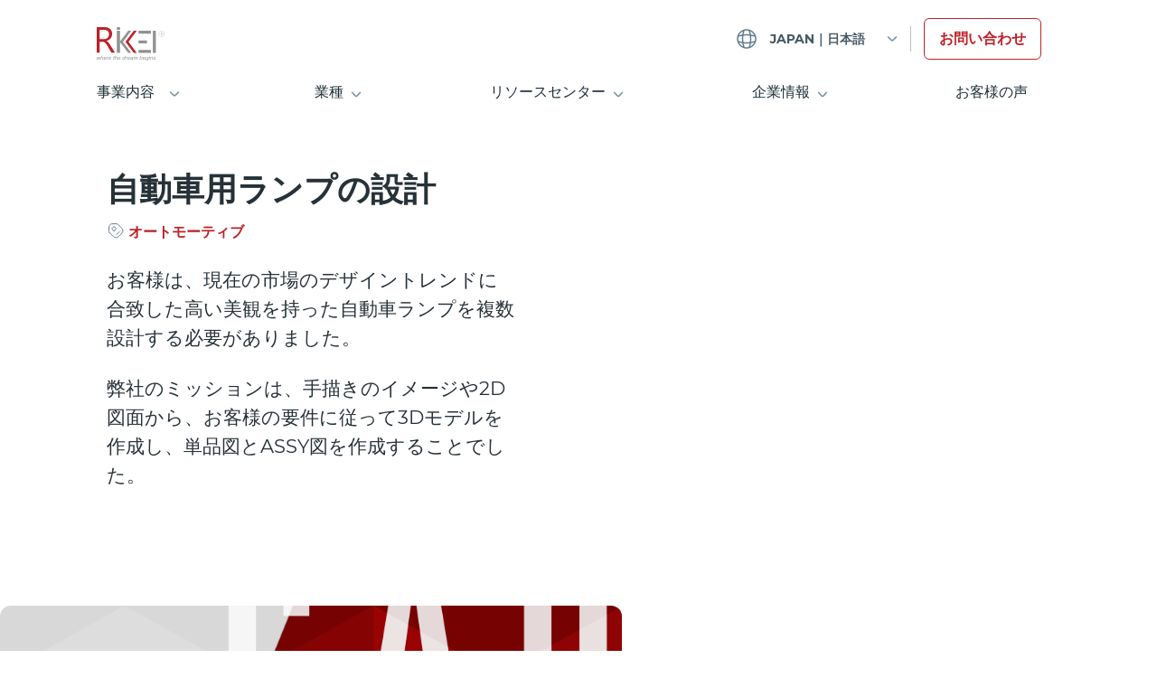

--- FILE ---
content_type: text/html; charset=UTF-8
request_url: https://rikkeisoft.com/ja/customer-stories/light-design-project/
body_size: 26090
content:
<!doctype html>
<html lang="ja">

<head>
    <meta charset="UTF-8" />
    <meta name="viewport" content="width=device-width, initial-scale=1">
    <meta name="title" content="自動車用ランプの設計" />
    <meta name="author" content="giangnt6" />
    <meta name="description" content="リッケイソフト (Rikkeisoft) | ベトナムのリーディング・IT企業。グローバル企業向けにソフトウェア開発、DX、AIソリューションを提供。" />
    <meta property="fb:app_id" content="" />
    <meta property="og:type" content='article' />
    <meta property="og:title" content="自動車用ランプの設計" />
    <meta property="og:url" content="https://rikkeisoft.com/ja/customer-stories/light-design-project/" />
    <meta property="og:image" content="https://rikkeisoft.com/wp-content/uploads/2022/01/147-2-e1661138881228.png" />
    <meta property="og:description" content="リッケイソフト (Rikkeisoft) | ベトナムのリーディング・IT企業。グローバル企業向けにソフトウェア開発、DX、AIソリューションを提供。" />
    <meta name="thumbnail" content="https://rikkeisoft.com/wp-content/uploads/2022/01/147-2-e1661138881228.png" />
    <link rel="profile" href="https://gmpg.org/xfn/11" />
    <link type="image/x-icon" rel="shortcut icon" href="https://rikkeisoft.com/wp-content/themes/main/assets/images/favicon.png">
        <link rel="preconnect" href="https://fonts.googleapis.com">
    <link rel="preconnect" href="https://fonts.gstatic.com" crossorigin>
    <link href="https://fonts.googleapis.com/css2?family=Open+Sans:wght@300;400;600;700;800&family=Rubik:wght@400;500;600;700&display=swap" rel="stylesheet">
            
    <script type="text/javascript">
    setTimeout(() => {
        (function() {
            var didInit = false;

            function initMunchkin() {
                if (didInit === false) {
                    didInit = true;
                    Munchkin.init('682-HXV-604');
                }
            }
            var s = document.createElement('script');
            s.type = 'text/javascript';
            s.async = true;
            s.src = '//munchkin.marketo.net/munchkin.js';
            s.onreadystatechange = function() {
                if (this.readyState == 'complete' || this.readyState == 'loaded') {
                    initMunchkin();
                }
            };
            s.onload = initMunchkin;
            document.getElementsByTagName('head')[0].appendChild(s);
        })();
    }, 10000);
    </script>

    <meta name='robots' content='max-image-preview:large' />
	<style>img:is([sizes="auto" i], [sizes^="auto," i]) { contain-intrinsic-size: 3000px 1500px }</style>
	
	<!-- This site is optimized with the Yoast SEO Premium plugin v14.0.4 - https://yoast.com/wordpress/plugins/seo/ -->
	<title>自動車用ランプの設計 - 株式会社リッケイ｜ベトナムオフショア開発企業</title>
	<meta name="robots" content="index, follow" />
	<meta name="googlebot" content="index, follow, max-snippet:-1, max-image-preview:large, max-video-preview:-1" />
	<meta name="bingbot" content="index, follow, max-snippet:-1, max-image-preview:large, max-video-preview:-1" />
	<link rel="canonical" href="https://rikkeisoft.com/ja/customer-stories/light-design-project/" />
	<meta property="og:locale" content="ja_JP" />
	<meta property="og:type" content="article" />
	<meta property="og:title" content="自動車用ランプの設計 - 株式会社リッケイ｜ベトナムオフショア開発企業" />
	<meta property="og:url" content="https://rikkeisoft.com/ja/customer-stories/light-design-project/" />
	<meta property="og:site_name" content="株式会社リッケイ｜ベトナムオフショア開発企業" />
	<meta property="article:modified_time" content="2023-04-20T03:45:10+00:00" />
	<meta property="og:image" content="https://rikkeisoft.com/wp-content/uploads/2022/01/147-2-e1661138881228.png" />
	<meta property="og:image:width" content="800" />
	<meta property="og:image:height" content="906" />
	<meta name="twitter:card" content="summary_large_image" />
	<script type="application/ld+json" class="yoast-schema-graph">{"@context":"https://schema.org","@graph":[{"@type":"WebSite","@id":"https://rikkeisoft.com/ja/#website","url":"https://rikkeisoft.com/ja/","name":"\u682a\u5f0f\u4f1a\u793e\u30ea\u30c3\u30b1\u30a4\uff5c\u30d9\u30c8\u30ca\u30e0\u30aa\u30d5\u30b7\u30e7\u30a2\u958b\u767a\u4f01\u696d","description":"\u30ea\u30c3\u30b1\u30a4\u30bd\u30d5\u30c8 (Rikkeisoft) | \u30d9\u30c8\u30ca\u30e0\u306e\u30ea\u30fc\u30c7\u30a3\u30f3\u30b0\u30fbIT\u4f01\u696d\u3002\u30b0\u30ed\u30fc\u30d0\u30eb\u4f01\u696d\u5411\u3051\u306b\u30bd\u30d5\u30c8\u30a6\u30a7\u30a2\u958b\u767a\u3001DX\u3001AI\u30bd\u30ea\u30e5\u30fc\u30b7\u30e7\u30f3\u3092\u63d0\u4f9b\u3002","potentialAction":[{"@type":"SearchAction","target":"https://rikkeisoft.com/ja/?s={search_term_string}","query-input":"required name=search_term_string"}],"inLanguage":"ja"},{"@type":"ImageObject","@id":"https://rikkeisoft.com/ja/customer-stories/light-design-project/#primaryimage","inLanguage":"ja","url":"https://rikkeisoft.com/wp-content/uploads/2022/01/147-2-e1661138881228.png","width":800,"height":906,"caption":"147"},{"@type":"WebPage","@id":"https://rikkeisoft.com/ja/customer-stories/light-design-project/#webpage","url":"https://rikkeisoft.com/ja/customer-stories/light-design-project/","name":"\u81ea\u52d5\u8eca\u7528\u30e9\u30f3\u30d7\u306e\u8a2d\u8a08 - \u682a\u5f0f\u4f1a\u793e\u30ea\u30c3\u30b1\u30a4\uff5c\u30d9\u30c8\u30ca\u30e0\u30aa\u30d5\u30b7\u30e7\u30a2\u958b\u767a\u4f01\u696d","isPartOf":{"@id":"https://rikkeisoft.com/ja/#website"},"primaryImageOfPage":{"@id":"https://rikkeisoft.com/ja/customer-stories/light-design-project/#primaryimage"},"datePublished":"2022-01-19T06:42:32+00:00","dateModified":"2023-04-20T03:45:10+00:00","inLanguage":"ja","potentialAction":[{"@type":"ReadAction","target":["https://rikkeisoft.com/ja/customer-stories/light-design-project/"]}]}]}</script>
	<!-- / Yoast SEO Premium plugin. -->


<link rel='stylesheet' id='styles-update-css' href='https://rikkeisoft.com/wp-content/themes/main/style_update.css?v=1765898031&#038;ver=6.8.1' type='text/css' media='all' />
<link rel='stylesheet' id='daterangepicker-css-css' href='https://cdn.jsdelivr.net/bootstrap.daterangepicker/2/daterangepicker.css?ver=6.8.1' type='text/css' media='all' />
<link rel='stylesheet' id='autocomplete-css-css' href='https://cdn.jsdelivr.net/npm/select2@4.1.0-rc.0/dist/css/select2.min.css?ver=6.8.1' type='text/css' media='all' />
<link rel='stylesheet' id='jqr-ui-css-css' href='//code.jquery.com/ui/1.12.1/themes/base/jquery-ui.css?ver=6.8.1' type='text/css' media='all' />
<link rel='stylesheet' id='font-awesome-css' href='https://rikkeisoft.com/wp-content/plugins/elementor/assets/lib/font-awesome/css/font-awesome.min.css?ver=4.7.0' type='text/css' media='all' />
<link rel='stylesheet' id='styles-css' href='https://rikkeisoft.com/wp-content/themes/main/style.min.css?v=1765898031&#038;ver=6.8.1' type='text/css' media='all' />
<script type="text/javascript" src="https://rikkeisoft.com/wp-includes/js/jquery/jquery.min.js?ver=3.7.1" id="jquery-core-js"></script>
<script type="text/javascript" src="https://rikkeisoft.com/wp-includes/js/jquery/jquery-migrate.min.js?ver=3.4.1" id="jquery-migrate-js"></script>

		<!-- GA Google Analytics @ https://m0n.co/ga -->
		<script async src="https://www.googletagmanager.com/gtag/js?id=G-15V08ZDVRS"></script>
		<script>
			window.dataLayer = window.dataLayer || [];
			function gtag(){dataLayer.push(arguments);}
			gtag('js', new Date());
			gtag('config', 'G-15V08ZDVRS');
		</script>

	<meta name="generator" content="Elementor 3.21.5; features: e_optimized_assets_loading, e_optimized_css_loading, additional_custom_breakpoints; settings: css_print_method-internal, google_font-enabled, font_display-auto">
<link rel="icon" href="https://rikkeisoft.com/wp-content/uploads/2025/10/favicon.png" sizes="32x32" />
<link rel="icon" href="https://rikkeisoft.com/wp-content/uploads/2025/10/favicon.png" sizes="192x192" />
<link rel="apple-touch-icon" href="https://rikkeisoft.com/wp-content/uploads/2025/10/favicon.png" />
<meta name="msapplication-TileImage" content="https://rikkeisoft.com/wp-content/uploads/2025/10/favicon.png" />
		<style type="text/css" id="wp-custom-css">
			.menu-item-has-children {
	list-style-type: none;
	
}
.menu-item-has-children ._title {
	margin-left: -12px!important;
}		</style>
		
    <!-- Google Tag Manager -->
    <script>(function(w,d,s,l,i){w[l]=w[l]||[];w[l].push({'gtm.start':
    new Date().getTime(),event:'gtm.js'});var f=d.getElementsByTagName(s)[0],
    j=d.createElement(s),dl=l!='dataLayer'?'&l='+l:'';j.async=true;j.src=
    'https://www.googletagmanager.com/gtm.js?id='+i+dl;f.parentNode.insertBefore(j,f);
    })(window,document,'script','dataLayer','GTM-W9K8ZR7');</script>
    <!-- End Google Tag Manager -->
    
    <!-- Google Tag Manager (noscript) -->
    <noscript><iframe src="https://www.googletagmanager.com/ns.html?id=GTM-W9K8ZR7" sandbox="allow-scripts allow-same-origin allow-forms"
    height="0" width="0" style="display:none;visibility:hidden"></iframe></noscript>
    <!-- End Google Tag Manager (noscript) -->

            <!-- Google tag (gtag.js) -->
        <script async src="https://www.googletagmanager.com/gtag/js?id=G-YC2K12Z2F7"></script>
        <script>
            window.dataLayer = window.dataLayer || [];
            function gtag(){dataLayer.push(arguments);}
            gtag('js', new Date());
            gtag('config', 'G-YC2K12Z2F7');
        </script>
        
    <PageMap>
        <DataObject type="thumbnail">
            <Attribute name="src" value="https://rikkeisoft.com/wp-content/uploads/2022/01/147-2-e1661138881228.png" />
            <Attribute name="width" value="100" />
            <Attribute name="height" value="130" />
        </DataObject>
    </PageMap>
</head>

<body class="wp-singular case_studies-template-default single single-case_studies postid-2377 single-format-standard wp-theme-main elementor-default elementor-kit-3372">
        <div id="page" class="site">
        <header id="header-main">
            <div class="header-main typography is-rpspd is-ja"> 
    <a href=" https://rikkeisoft.com/ja/" class="logo-main">
        <img src="https://rikkeisoft.com/wp-content/themes/main/assets/images/home/logo.svg" alt="自動車用ランプの設計" width="149" height="109">
    </a>
    <div class="menu-main">
        <div class="_center">
            <ul id="js_menu" class="menu menu_ja"><li id="menu-item-1542" class="has-sub2 menu-item menu-item-type-post_type menu-item-object-page menu-item-has-children menu-item-1542"><a href="https://rikkeisoft.com/ja/service-2/">事業内容</a>
<ul class="sub-menu">
	<li id="menu-item-1551" class="menu-item menu-item-type-custom menu-item-object-custom menu-item-has-children menu-item-1551"><a>IT SERVICES</a>
	<ul class="sub-menu">
		<li id="menu-item-22875" class="menu-item menu-item-type-post_type menu-item-object-page menu-item-22875"><a href="https://rikkeisoft.com/ja/service/software-development/">ソフトウェア開発</a></li>
		<li id="menu-item-22877" class="menu-item menu-item-type-post_type menu-item-object-page menu-item-22877"><a href="https://rikkeisoft.com/ja/service/web-development/">Web開発</a></li>
		<li id="menu-item-22876" class="menu-item menu-item-type-post_type menu-item-object-page menu-item-22876"><a href="https://rikkeisoft.com/ja/service/mobileapp-development/">モバイルアプリ開発</a></li>
		<li id="menu-item-22878" class="menu-item menu-item-type-post_type menu-item-object-page menu-item-22878"><a href="https://rikkeisoft.com/ja/service/managed-services/">マネージドサービス​</a></li>
		<li id="menu-item-22879" class="menu-item menu-item-type-post_type menu-item-object-page menu-item-22879"><a href="https://rikkeisoft.com/ja/service/qa-testing/">ソフトウェアテスト・品質保証（QA）</a></li>
		<li id="menu-item-23567" class="menu-item menu-item-type-post_type menu-item-object-page menu-item-23567"><a href="https://rikkeisoft.com/ja/cad-jp/">CAD/CAEエンジンニアのリソースサービス</a></li>
	</ul>
</li>
	<li id="menu-item-1552" class="menu-item menu-item-type-custom menu-item-object-custom menu-item-has-children menu-item-1552"><a>DIGITAL SOLUTIONS</a>
	<ul class="sub-menu">
		<li id="menu-item-22885" class="menu-item menu-item-type-post_type menu-item-object-page menu-item-22885"><a href="https://rikkeisoft.com/ja/solutions/cloud-services/">クラウドサービス</a></li>
		<li id="menu-item-22886" class="menu-item menu-item-type-post_type menu-item-object-page menu-item-22886"><a href="https://rikkeisoft.com/ja/solutions/artificial-intelligence-development/">AI開発</a></li>
		<li id="menu-item-22887" class="menu-item menu-item-type-post_type menu-item-object-page menu-item-22887"><a href="https://rikkeisoft.com/ja/solutions/data-science/">データサイエンス支援サービス</a></li>
		<li id="menu-item-1538" class="menu-item menu-item-type-post_type menu-item-object-page menu-item-1538"><a href="https://rikkeisoft.com/ja/block-chain/">ブロックチェーン</a></li>
		<li id="menu-item-22888" class="menu-item menu-item-type-post_type menu-item-object-page menu-item-22888"><a href="https://rikkeisoft.com/ja/solutions/low-code/">ローコード開発</a></li>
		<li id="menu-item-7196" class="menu-item menu-item-type-post_type menu-item-object-page menu-item-7196"><a href="https://rikkeisoft.com/ja/salesforce/">Salesforce</a></li>
		<li id="menu-item-22889" class="menu-item menu-item-type-post_type menu-item-object-page menu-item-22889"><a href="https://rikkeisoft.com/ja/solutions/sap-service/">SAPサービス</a></li>
	</ul>
</li>
	<li id="menu-item-1554" class="menu-item menu-item-type-custom menu-item-object-custom menu-item-has-children menu-item-1554"><a>WORKING MODELS</a>
	<ul class="sub-menu">
		<li id="menu-item-1533" class="menu-item menu-item-type-post_type menu-item-object-page menu-item-1533"><a href="https://rikkeisoft.com/ja/dedicated-team-recruit/">ラボ型開発 / 専任チーム</a></li>
		<li id="menu-item-22890" class="menu-item menu-item-type-post_type menu-item-object-page menu-item-22890"><a href="https://rikkeisoft.com/ja/working-model/project-based-outsourcing/">受託型開発</a></li>
		<li id="menu-item-1535" class="menu-item menu-item-type-post_type menu-item-object-page menu-item-1535"><a href="https://rikkeisoft.com/ja/off-shore-development-build-operate-transfer-bot/">B-O-T方式（構築・ 運営・委譲）</a></li>
	</ul>
</li>
</ul>
</li>
<li id="menu-item-1548" class="has-sub menu-item menu-item-type-post_type menu-item-object-page menu-item-has-children menu-item-1548"><a href="https://rikkeisoft.com/ja/industries-2/">業種</a>
<ul class="sub-menu">
	<li id="menu-item-22896" class="menu-item menu-item-type-post_type menu-item-object-page menu-item-22896"><a href="https://rikkeisoft.com/ja/industry/finance-bfsi/">銀行・金融（BFSI）</a></li>
	<li id="menu-item-1550" class="menu-item menu-item-type-post_type menu-item-object-page menu-item-1550"><a href="https://rikkeisoft.com/ja/manufacturing-industry/">製造業</a></li>
	<li id="menu-item-22899" class="menu-item menu-item-type-post_type menu-item-object-page menu-item-22899"><a href="https://rikkeisoft.com/ja/industry/automotive/">オートモーティブ</a></li>
	<li id="menu-item-22898" class="menu-item menu-item-type-post_type menu-item-object-page menu-item-22898"><a href="https://rikkeisoft.com/ja/industry/logistics/">物流・ロジスティクス</a></li>
	<li id="menu-item-22895" class="menu-item menu-item-type-post_type menu-item-object-page menu-item-22895"><a href="https://rikkeisoft.com/ja/industry/retail-ec/">小売業・eコマース</a></li>
	<li id="menu-item-22897" class="menu-item menu-item-type-post_type menu-item-object-page menu-item-22897"><a href="https://rikkeisoft.com/ja/industry/media-ent/">メディア＆エンターテイメント</a></li>
	<li id="menu-item-22900" class="menu-item menu-item-type-post_type menu-item-object-page menu-item-22900"><a href="https://rikkeisoft.com/ja/industry/healthcare/">ヘルスケア業界</a></li>
</ul>
</li>
<li id="menu-item-1540" class="has-sub menu-item menu-item-type-post_type menu-item-object-page menu-item-has-children menu-item-1540"><a href="https://rikkeisoft.com/ja/resource-center-2/">リソースセンター</a>
<ul class="sub-menu">
	<li id="menu-item-1649" class="menu-item menu-item-type-taxonomy menu-item-object-category menu-item-1649"><a href="https://rikkeisoft.com/blog-2/">ブログ</a></li>
	<li id="menu-item-2985" class="menu-item menu-item-type-taxonomy menu-item-object-category menu-item-2985"><a href="https://rikkeisoft.com/newsroom-2/">ニュースルーム</a></li>
	<li id="menu-item-1545" class="menu-item menu-item-type-post_type menu-item-object-page menu-item-1545"><a href="https://rikkeisoft.com/ja/customer-stories-2/">実績</a></li>
	<li id="menu-item-1530" class="menu-item menu-item-type-post_type menu-item-object-page menu-item-1530"><a href="https://rikkeisoft.com/ja/faqs/">FAQs</a></li>
</ul>
</li>
<li id="menu-item-23043" class="has-sub menu-item menu-item-type-post_type menu-item-object-page menu-item-has-children menu-item-23043"><a href="https://rikkeisoft.com/ja/greetings-2/">企業情報</a>
<ul class="sub-menu">
	<li id="menu-item-23158" class="menu-item menu-item-type-post_type menu-item-object-page menu-item-23158"><a href="https://rikkeisoft.com/ja/greetings-2/">Rikkeisoftについて</a></li>
	<li id="menu-item-2473" class="menu-item menu-item-type-post_type menu-item-object-page menu-item-2473"><a href="https://rikkeisoft.com/ja/company-overview/">会社概要</a></li>
	<li id="menu-item-23046" class="menu-item menu-item-type-post_type menu-item-object-page menu-item-23046"><a href="https://rikkeisoft.com/ja/history/">沿革</a></li>
	<li id="menu-item-23138" class="menu-item menu-item-type-post_type menu-item-object-page menu-item-23138"><a href="https://rikkeisoft.com/ja/corporate/boardmember/">マネジメントチーム紹介</a></li>
	<li id="menu-item-23044" class="menu-item menu-item-type-post_type menu-item-object-page menu-item-23044"><a href="https://rikkeisoft.com/ja/corporate/branch/">拠点情報</a></li>
</ul>
</li>
<li id="menu-item-22988" class="menu-item menu-item-type-post_type menu-item-object-page menu-item-22988"><a href="https://rikkeisoft.com/ja/customers-voice/">お客様の声</a></li>
</ul>        </div>
        <div class="_right">

            <div class="_lan is-flex">
                <img src="https://rikkeisoft.com/wp-content/themes/main/assets/images/home/global.png" alt="自動車用ランプの設計" width="24" height="24">

                <ul id="_language" style="pointer-events: none;">
                	<li class="lang-item lang-item-3 lang-item-en no-translation lang-item-first"><a  lang="en-US" hreflang="en-US" href="https://rikkeisoft.com/">Global｜English</a></li>
	<li class="lang-item lang-item-12 lang-item-ja current-lang"><a  lang="ja" hreflang="ja" href="https://rikkeisoft.com/ja/">Japan｜日本語</a></li>
	<li class="lang-item lang-item-572 lang-item-th no-translation"><a  lang="th" hreflang="th" href="https://rikkeisoft.com/th/">Thailand｜English</a></li>
	<li class="lang-item lang-item-892 lang-item-ko no-translation"><a  lang="ko" hreflang="ko" href="https://rikkeisoft.com/ko/">Korean | 한국어</a></li>
                </ul>
            </div>
            <div class="span">|</div>
            <a href="https://rikkeisoft.com/ja/contact/" class="item link">
                お問い合わせ            </a>
            <div class="_tool-tip">

            </div>
        </div>
    </div>
</div>


<div class="navigation-mobile">
    <a href=" https://rikkeisoft.com/ja/" class="logo-main">
        <img src="https://rikkeisoft.com/wp-content/themes/main/assets/images/home/logo.svg" alt="自動車用ランプの設計" width="149" height="109">
    </a>
    <div class="btn-right">
        <a href="https://rikkeisoft.com/ja/contact/" class="item link">
            お問い合わせ        </a>
        <div class="_lan is-flex mb-lang" style="cursor: pointer;">
            <img src="https://rikkeisoft.com/wp-content/themes/main/assets/images/home/global.png" alt="自動車用ランプの設計" width="24" height="24">
            <ul id="_language_mb">
                	<li class="lang-item lang-item-3 lang-item-en no-translation lang-item-first"><a  lang="en-US" hreflang="en-US" href="https://rikkeisoft.com/">Global｜English</a></li>
	<li class="lang-item lang-item-12 lang-item-ja current-lang"><a  lang="ja" hreflang="ja" href="https://rikkeisoft.com/ja/customer-stories/light-design-project/">Japan｜日本語</a></li>
	<li class="lang-item lang-item-572 lang-item-th no-translation"><a  lang="th" hreflang="th" href="https://rikkeisoft.com/th/">Thailand｜English</a></li>
	<li class="lang-item lang-item-892 lang-item-ko no-translation"><a  lang="ko" hreflang="ko" href="https://rikkeisoft.com/ko/">Korean | 한국어</a></li>
            </ul>

        </div>
        <div class="_wrapper-lang">
            <div class="_tool-tip">
            </div>
        </div>
        <div class="hamburger" id="show-menu">
            <span> </span>
            <span> </span>
            <span> </span>
        </div>
        <button class="close-menu hide-menu">
            <svg width="28" height="28" viewBox="0 0 28 28" fill="none">
                <g clip-path="url(#clip0_237_1106)">
                <path d="M20.9998 7.01092C20.5665 6.57758 19.8665 6.57758 19.4331 7.01092L13.9998 12.4331L8.56647 6.9998C8.13314 6.56647 7.43314 6.56647 6.9998 6.9998C6.56647 7.43314 6.56647 8.13314 6.9998 8.56647L12.4331 13.9998L6.9998 19.4331C6.56647 19.8665 6.56647 20.5665 6.9998 20.9998C7.43314 21.4331 8.13314 21.4331 8.56647 20.9998L13.9998 15.5665L19.4331 20.9998C19.8665 21.4331 20.5665 21.4331 20.9998 20.9998C21.4331 20.5665 21.4331 19.8665 20.9998 19.4331L15.5665 13.9998L20.9998 8.56647C21.422 8.14425 21.422 7.43314 20.9998 7.01092V7.01092Z" fill="#737373"/>
                </g>
                <defs>
                <clipPath id="clip0_237_1106">
                <rect x="0.666504" y="0.666992" width="26.6667" height="26.6667" rx="4" fill="white"/>
                </clipPath>
                </defs>
            </svg>
        </button>
    </div>
</div>
<script>
    jQuery(document).ready(function($) {
        var screen_width = jQuery(window).width();

        if (screen_width > 768) {
            var iScrollPos = 0;
            const headerMainUi = $('.header-main');
            $(window).scroll(function() {
                var iCurScrollPos = $(this).scrollTop();
                if (iCurScrollPos < iScrollPos) {
                    headerMainUi.removeClass('hide');
                } else {
                    if (iCurScrollPos == 0) {
                        headerMainUi.removeClass('scroll-top');
                        headerMainUi.removeClass('hide');
                    } else {
                        headerMainUi.addClass('hide');
                        headerMainUi.addClass('scroll-top');
                    }
                };
                if ($(this).scrollTop() <= 0) {
                    headerMainUi.removeClass('scroll-top');
                    headerMainUi.removeClass('hide');
                }
                iScrollPos = iCurScrollPos;
            });
        } else {
            /////slide toogle menumobile
            $('.sub-menu').slideUp();
            $('.menu-main .menu li > .sub-menu > li .sub-menu').slideDown();
            $('#js_menu .has-sub2 > a').click(function(e) {
                e.preventDefault();

                $(this).siblings().slideToggle();

                $(this).parents('li').siblings().children('.sub-menu').slideUp();
                $(this).parents('li').siblings().removeClass("active-toggle");
                $(this).parents('li').siblings().children('.sub-menu').css({
                    "margin-bottom": "24px",
                })
                $(this).parents('li').toggleClass('active-toggle');
            });
            $('#js_menu .has-sub > a').click(function(e) {
                e.preventDefault();
                $('#js_menu .has-sub2').removeClass('active-toggle');
                $(this).siblings().slideToggle();

                $(this).parents('li').siblings().children('.sub-menu').slideUp();
                $(this).parents('li').siblings().removeClass("active-toggle");
                $(this).parents('li').siblings().children('.sub-menu').css({
                    "margin-bottom": "24px",
                });
                $(this).parents('li').toggleClass('active-toggle');
            });
           
        }
        var screen_width = $(window).width();
        // Handle show/hide menu mobile
        $('#show-menu').on('click', function(e) {
            $('.header-main').addClass('is_active');
            $('body').css('overflow', 'hidden');
            $(this).css('display','none');
            $('.hide-menu').css('display','block');
        });

        $('.hide-menu').on('click', function(e) {
            $('.header-main').removeClass('is_active');
            $('body').css('overflow', 'auto');
            $(this).css('display','none');
            $('#show-menu').css('display','flex');
        });
        var dt = $("#_language").html();
        $('._tool-tip').html(dt);

       
        $('.mb-lang').on('click', function(e) {
            e.preventDefault();
            $('._wrapper-lang').toggleClass('lang-active');
        })
        

    });
</script>        </header>

        <div id="content" class="site-content">
        <div class="page_case_studies typography">

            <div class="wrap-content">
                <div class="container_common">
                    <div class="content_common">
                        <div class="the_title">
                            <div class="label_def _left">

                                <p class="_title_def ">自動車用ランプの設計</p>
                            </div>
                            <div class="_categrories is-flex">
                                <span>
                                    <img src="https://rikkeisoft.com/wp-content/themes/main/assets/images/page/tag.svg" alt="自動車用ランプの設計">
                                </span>
                                <p>
                                    オートモーティブ                                </p>
                            </div>
                            <div class="_infomation">
                                <p>お客様は、現在の市場のデザイントレンドに合致した高い美観を持った自動車ランプを複数設計する必要がありました。</p>
<p>弊社のミッションは、手描きのイメージや2D図面から、お客様の要件に従って3Dモデルを作成し、単品図とASSY図を作成することでした。</p>
<p>&nbsp;</p>
                            </div>

                        </div>

                        <div class="pageBanner_def" style="background-image: url('https://rikkeisoft.com/wp-content/uploads/2022/01/147.png');">


                        </div>


                        <div class="the-content">
                            <h3>クライアント：日本の自動車用ランプ製造メーカー</h3>
<h3>体制：</h3>
<p>&#8211; プロジェクトマネージャー(PM)：1<br />
&#8211; リーダー：1<br />
&#8211; BrSE：1<br />
&#8211; 開発者：6</p>
<h3>技術・開発手法・言語：</h3>
<p>CATIA V5-HD2モジュール 樹脂部品は不良品が多く出るため、メンバーは設計知識だけではなく、鋳造知識や樹脂知識を活かし設計を行っている ランプは見たが重視されるため、広角など設計後に分析を行い、細かい修正を振り返し行い設計を完了させる。</p>
<h3>解決策：</h3>
<p>弊社は、CATIAテクノロジーを使用して自動車用ランプの3Dモデルを構築し、お客様の要求に応じて実際に自動車用ランプをシミュレーションしました。</p>

                        </div>
                        <div class="_ratting is-flex">

                            <div class="_left">
                                <h3>結果：</h3>
<p>お客様からは、弊社が手掛けた自動車用ランプの美観とその創造性について称賛していただくとともに、数多くの車種へ適用できる対応力にも高く評価していただきました。</p>
<p>弊社はこれまで、数多くの自動車用ランプのモデル設計の実績を持っており、ホンダ、トヨタ、スズキ、ヤマハ、スバルなどのさまざまな大手自動車メーカーに採用されています。</p>
                                <div class="_logo is-flex">
                                    <div class="_icon">


                                                                            </div>
                                    <div class="_text">
                                        <p><strong></strong></p>
                                        <p></p>
                                    </div>

                                </div>
                            </div>
                            <div class="_right">
                                                                <ul>
                                    <li>
                                        <p class="star">
                                            
                                                <span>
                                                    <img class="is-img" src="https://rikkeisoft.com/wp-content/themes/main/assets/images/page/star.png" alt="自動車用ランプの設計">

                                                </span>

                                            
                                                <span>
                                                    <img class="is-img" src="https://rikkeisoft.com/wp-content/themes/main/assets/images/page/star.png" alt="自動車用ランプの設計">

                                                </span>

                                            
                                                <span>
                                                    <img class="is-img" src="https://rikkeisoft.com/wp-content/themes/main/assets/images/page/star.png" alt="自動車用ランプの設計">

                                                </span>

                                            
                                                <span>
                                                    <img class="is-img" src="https://rikkeisoft.com/wp-content/themes/main/assets/images/page/star.png" alt="自動車用ランプの設計">

                                                </span>

                                            
                                                <span>
                                                    <img class="is-img" src="https://rikkeisoft.com/wp-content/themes/main/assets/images/page/star.png" alt="自動車用ランプの設計">

                                                </span>

                                                                                    </p>
                                        <p class="_number">4.5</p>

                                    </li>
                                    <li>

                                        <p>Quality:</p>
                                        <p class="_number">4.5</p>

                                    </li>
                                    <li>

                                        <p>Schedule:</p>
                                        <p class="_number">4</p>

                                    </li>
                                    <li>
                                        <p>Cost:</p>
                                        <p class="_number">5</p>
                                    </li>
                                    <li>
                                        <p>Willing To Refer:</p>
                                        <p class="_number">4</p>
                                    </li>
                                </ul>

                            </div>
                        </div>
                        <div class="_feadback">
                                                    </div>
                    </div>

                </div>
            </div>
            <div class="news_relate_common is-rpspd3">
                <div class="container_common">
                    <div class="content_common">
                        <div class="the_title">
                            <div class="label_def _center">
                                <p class="_title_def ">
                                    実績                                </p>
                            </div>
                        </div>
                                                <div class="the_content is-flex">
                                                                                                                                    <a href="https://rikkeisoft.com/ja/case_studies/automate-and-streamline-customer-care-with-salesforce-marketing-cloud/" class="_block">
                                        <div class="_img ">
                                            <img class="is-img" src="https://rikkeisoft.com/wp-content/uploads/2023/08/Rikkei-Post-15.png" alt="Salesforce Marketing Cloudを活用したカスタマーケア自動化と合理化">
                                            <p class="_tag-block">
                                                                                            </p>
                                        </div>
                                        <div class="_text">
                                            <p class="_title">
                                                Salesforce Marketing Cloudを活用したカスタマーケア自動化と合理化                                            </p>
                                            <div class="_categrories is-flex">
                                                <span>
                                                    <img src="https://rikkeisoft.com/wp-content/themes/main/assets/images/page/tag.svg" alt="Salesforce Marketing Cloudを活用したカスタマーケア自動化と合理化">
                                                </span>
                                                <p>
                                                    オートモーティブ                                                </p>
                                            </div>
                                            <!-- <p class="_des">
                                                Salesforce Marketing Cloudを活用したカスタマーケア自動化と合理化 顧客について Salesforce 自動車、住宅、生命保険などの総合的な保険パッケージを提供している大手保険会社。同社は保険契約に関する書類作成や手続きを近代的な自動化されたマーケティング・ツールを導入して強化することが必要だと認識していた。 プロジェクトの概要 Salesforce Marketing Cloudは非常に強力なマーケティングオートメーションプラットフォームでである。このプラットフォームを利用して、保険業界向けのマーケティング・オートメーション（MA）ツールの開発プロジェクトが日本国内の4人のチームによって4ヶ月間の期間をかけて進められた。 今回のプロジェクトでは、手作業による事務処理の負担を軽減し、既存顧客と潜在的なリードの両方に対して自動化された電子メールコミュニケーションの導入に特に注力された。 作業時間 4ヶ月 体制 開発チーム4人（日本国内） 技術 Salesforce Marketing Cloud 業種 大手保険会社 チャレンジ 保険手続きに伴う手作業の処理時間を短縮し、事務作業を効率化することを目指した。具体的には、自動Eメールマーケティングを導入し、既存顧客、新規顧客、潜在的リードに対するカスタマーケアを強化した。さらに、保険契約の満期が近づいている顧客に対して、最後の2～3カ月間に毎週リマインドメールを送信することで、積極的に働きかける取り組みにも挑戦した。 ソリューション 強力なマーケティングオートメーションプラットフォームであるSalesforce Marketing Cloudの活用を提案し、視覚的に訴求力のあるメールテンプレートと、顧客セグメントごとにパーソナライズされたコンテンツを作成した。これにより、各コミュニケーションが意図した受信者の心に響くようになった。 また、Salesforce Marketing Cloudにおける必要不可欠なツールであり、顧客とのコミュニケーションを強化するための重要な機能であるEmail Studioを利用することで、自動化されたEメール・キャンペーンを行なった。これによって、顧客には個別に合わせたタイムリーなコミュニケーションが提供されました。既存の顧客は定期的に最新情報を受け取り、新規のお客様は歓迎されたと感じ、見込み客も効果的に育てられた。その結果、顧客満足度が向上し、ブランド全体の知名度も高まった。 さらに、Salesforce Marketing Cloudのレポート機能を使って、メールの開封率、クリック率、コンバージョン率などのエンゲージメント指標を追跡した。これらのデータにより、マーケティング活動の成果を評価し、今後のキャンペーンを改善することができた。 顧客の声 Salesforce Marketing Cloudのようなマーケティングオートメーションツールを導入した結果、弊社クライアントは手作業のプロセスを自動化し業務効率を向上させ、顧客との関係を強化することが可能になった。 結果 Salesforce Marketing Cloudの導入により、業務効率が向上し顧客ケアが強化されました。手作業の自動化により処理時間が短縮され、顧客へのパーソナライズされたコミュニケーションが提供された。これにより、顧客満足度が向上し、契約更新率も大幅に向上した。 新しいプロジェクトを始めよう お客様のプロジェクトとソフトウェアエンジニアリングのニーズを簡潔に説明し、当社チームとのコラボレーション方法について議論します。 関連事例                                            </p> -->
                                        </div>
                                    </a>
                                                                                                        <a href="https://rikkeisoft.com/ja/case_studies/revamping-retail-systems/" class="_block">
                                        <div class="_img ">
                                            <img class="is-img" src="https://rikkeisoft.com/wp-content/uploads/2023/05/Rikkei-Post.png" alt="小売業のシステムを刷新">
                                            <p class="_tag-block">
                                                                                            </p>
                                        </div>
                                        <div class="_text">
                                            <p class="_title">
                                                小売業のシステムを刷新                                            </p>
                                            <div class="_categrories is-flex">
                                                <span>
                                                    <img src="https://rikkeisoft.com/wp-content/themes/main/assets/images/page/tag.svg" alt="小売業のシステムを刷新">
                                                </span>
                                                <p>
                                                    オートモーティブ                                                </p>
                                            </div>
                                            <!-- <p class="_des">
                                                小売業のシステムを刷新 顧客について OutSystems Low Code 生活用品、健康、介護用品の販売を手掛ける企業。オンラインストアで全国に商品を配送しており、福祉用具やリハビリ用具だけでなく、キャンプ用品や日常生活支援用品など多彩な商品を取り揃えている。 プロジェクトの概要 現行のシステムは、部署ごとに異なるシステムで業務を管理しているため、各システム間での情報連携や公開の密度が低く、MD管理における拡張性に課題がある。そこで、この課題に応えるべく、新たなシステムの開発に至った。 この新システムは、部署間での情報共有を促進し、MD管理の拡張性を高めるとともに、業務と情報の流れを最適化することができる。これにより、より効率的な業務運営が実現され、ビジネスの成長に貢献することが期待される。 作業期間 2022年10月〜2023年4月 体制 PM 1 名 &#8211; 設計＆開発者 5 名 技術 OutSystems &#8211; AsteriaWarp 業種 小売業 チャレンジ 今やビジネスの成長には、既存の枠組みを超えた、新たな管理や運用のアプローチが必要である。しかしながら、構造的な制限に直面し、新規企業の追加が簡単に行えないという課題があった。   現行のシステムは、MDシステム、特売システム、店舗業務システムなど、各部署での業務を個別にシステム化しており、部署の壁が高く、システム間の情報連携・共有が十分に行われていないことが問題であった。改善すべき点として、この縦割りをなくし、情報の流れをスムーズにすることが挙げられた。 ソリューション 弊社が刷新した新システムは、買い付けプロセスをスムーズかつ効率的に進めるための完璧なソリューションである。   今回のシステム刷新により、販売データやその他の情報を1つのシステムから簡単に収集でき、迅速かつ正確な情報分析が可能となった。また、タブレットやスマートフォンなどの携帯デバイスから外出先でも必要な情報の閲覧や更新、承認ができるようになった。   これにより、営業担当者はより迅速かつ正確な商談ができるようになり、仕入先からアップロードされたマスタをシステムで自動チェックすることで入力ミスを減らし、業務全体のリードタイムを短縮できる。 OutSystemsプラットフォームを選ぶ理由 顧客の声 案件キックオフから運用まで、ネイティブ言語での開発により予定よりも半分の期間でプロジェクトが完了した。そのため、システムの早期導入によって、顧客のビジネスに貢献したことが認められた。     新しいプロジェクトを始めよう お客様のプロジェクトとソフトウェアエンジニアリングのニーズを簡潔に説明し、当社チームとのコラボレーション方法について議論します。 関連事例                                            </p> -->
                                        </div>
                                    </a>
                                                                                                        <a href="https://rikkeisoft.com/ja/case_studies/integrate-system-infrastructure-with-mapping-infor/" class="_block">
                                        <div class="_img ">
                                            <img class="is-img" src="https://rikkeisoft.com/wp-content/uploads/2023/04/25.png" alt="システム インフラストラクチャをMapping infor に統合する">
                                            <p class="_tag-block">
                                                                                            </p>
                                        </div>
                                        <div class="_text">
                                            <p class="_title">
                                                システム インフラストラクチャをMapping infor に統合する                                            </p>
                                            <div class="_categrories is-flex">
                                                <span>
                                                    <img src="https://rikkeisoft.com/wp-content/themes/main/assets/images/page/tag.svg" alt="システム インフラストラクチャをMapping infor に統合する">
                                                </span>
                                                <p>
                                                    オートモーティブ                                                </p>
                                            </div>
                                            <!-- <p class="_des">
                                                システム インフラストラクチャをMapping infor に統合する 顧客について Salesforce 当社は2021年時点で、約150万世帯に利用されている顧客のニーズに合わせた多様なインターネット関連サービスを提供し、多くの世帯に安定した通信やコミュニケーションのインフラを提供している。常に、顧客満足度向上を図りながら、高品質なサービスを提供し続けることを目指している。 プロジェクトの概要 現行のシステムは、商品紹介、マーケティング、コンサルティング、サービス登録/キャンセルやカスタマーケアなど幅広く使用されている。しかし、プロジェクトには以下の課題が存在している。 顧客の要望するユーザーエクスペリエンス（UX）に応えていない。 サービス提供の速度が柔軟性に欠けており、サービス利用のための登録に時間がかかる。 人的処理に多くの段階があるため、運用コストが高い。 サービスを選択する際に、ユーザーは多くの困難に直面する。 体制 トータル：9人 技術 Salesforceプラットフォーム: コミュニティクラウド、マーケティングクラウド、サービスクラウド、セールスクラウド 業種 ネット通販 チャレンジ 顧客の要望を満たすために、ユーザーエクスペリエンス（UX）を改善することが課題となっている。そのため、顧客のニーズを正確に把握し、サービス提供時の使いやすさや満足度を高めるために、UXの向上を図っている。 また、顧客満足度向上を目指し、手続きの煩雑さや待ち時間を減らしサービスの登録時間を短縮するために、サービス提供スピードの向上に取り組んでいる。 さらに、企業の業績向上を目指し業績集計の自動化と業務プロセスの可視化を進め、経営の加速やコスト削減、システムの運用コスト削減実現にも力を入れている。 ユーザーがより柔軟にサービスを選択できるようにするための取り組みも積極的に行っている。顧客のニーズに合わせた多様なサービスオプションを提供し、顧客の選択肢を増やすことで、顧客満足度向上を目標としている。 ソリューション 現在のシステムの制限と弊社のソリューションです。下記の画像をご覧ください。 以前 開発結果 新しいプロジェクトを始めよう お客様のプロジェクトとソフトウェアエンジニアリングのニーズを簡潔に説明し、当社チームとのコラボレーション方法について議論します。 関連事例                                            </p> -->
                                        </div>
                                    </a>
                                                                                    </div>

                    </div>
                </div>
            </div>
            
        </div>
<script type="text/javascript">
    jQuery(document).ready(function($) {

    });
</script>
</div><!-- #content -->
<footer id="site-footer" class="site-footer">

    <div class="footer-main-v2 typography lazy-background section home_v2 pd-112 ">
    <div class="container_common_v2">
        <div class="content_common_v2">
            <div class="footer-main-v2__wrapper">
                <div class="logo">
                    <svg xmlns="http://www.w3.org/2000/svg" width="91" height="47" viewBox="0 0 91 47" fill="none">
                        <path d="M10.1198 16.4883H4.0306V3.73184H10.0942C10.0942 3.73184 16.5111 3.4488 16.5111 9.75627C16.5111 15.9336 10.622 16.4883 10.1269 16.4883M12.9771 18.8941C12.9771 18.8941 20.7872 17.3657 20.7872 9.27087C20.7872 1.17602 13.2452 0 10.9242 0H0V35.18H4.0306V20.0376H7.34475C9.21605 20.0376 11.0746 20.3348 13.6609 24.5223L19.8764 35.1645H24.6859L17.1013 22.7703C17.1013 22.7703 15.2683 19.606 12.97 18.887" fill="#BC2228" />
                        <path d="M31.2638 3.73184V0H27.2218V3.68231" fill="#919191" />
                        <path d="M27.2218 5.0498V35.3206H31.2638V5.08801" fill="#919191" />
                        <path d="M79.6407 5.05273H75.5988V35.2768H79.6407V5.05273Z" fill="#919191" />
                        <path d="M73.1219 4.99414H56.2873V9.09676H73.1219V4.99414Z" fill="#919191" />
                        <path d="M73.1219 31.2168H56.2873V35.3194H73.1219V31.2168Z" fill="#919191" />
                        <path d="M67.6399 18.3389H56.2873V22.4415H67.6399V18.3389Z" fill="#919191" />
                        <path d="M46.4443 5.0498H42.364L31.139 20.1696L42.364 35.2767H46.4443L35.2321 20.1696L46.4443 5.0498Z" fill="#919191" />
                        <path d="M49.8207 5.0498L38.7461 20.1696L49.8207 35.2767H53.8626L42.7767 20.1696L53.8626 5.0498H49.8207Z" fill="#BC2228" />
                        <path d="M0.452662 44.6044L0.0497437 40.8343H0.691008L0.851325 42.5269L0.926517 43.4779C0.926517 43.5486 0.939286 43.6902 0.950635 43.9024C1.00192 43.7138 1.06494 43.5285 1.13933 43.3477C1.18898 43.2203 1.26417 43.0349 1.37767 42.7958L2.29559 40.8301H3.00495L3.1298 42.7137C3.15534 42.9967 3.16811 43.3788 3.16811 43.86C3.29295 43.543 3.49394 43.1033 3.77107 42.541L4.59818 40.8301H5.25222L3.37808 44.6044H2.68716L2.54528 42.3939C2.53394 42.2523 2.52117 41.9877 2.52117 41.5914C2.42044 41.8448 2.30694 42.1179 2.16932 42.4108L1.13933 44.6044H0.452662Z" fill="#919191" />
                        <path d="M5.10687 44.6036L6.21064 39.4014H6.87744L6.45183 41.3968C6.65428 41.2009 6.8824 41.0334 7.12998 40.8986C7.33427 40.8011 7.55752 40.7494 7.78401 40.7472C8.05776 40.7297 8.3277 40.8184 8.53735 40.9949C8.62431 41.0788 8.69232 41.1803 8.73685 41.2926C8.78137 41.4048 8.80139 41.5253 8.79556 41.6458C8.77945 41.8925 8.74195 42.1373 8.68348 42.3775L8.20679 44.6036H7.54566L8.03513 42.3209C8.08927 42.1157 8.12721 41.9065 8.14862 41.6954C8.14869 41.638 8.13601 41.5814 8.11147 41.5295C8.08694 41.4776 8.05117 41.4318 8.00675 41.3954C7.90038 41.311 7.76638 41.2692 7.63079 41.2779C7.39177 41.2797 7.15741 41.3441 6.95122 41.4647C6.73987 41.5806 6.56574 41.7538 6.44899 41.9643C6.28464 42.2867 6.17032 42.6322 6.10991 42.9889L5.75807 44.6078L5.10687 44.6036Z" fill="#919191" />
                        <path d="M10.183 42.3876H12.3437C12.3528 42.341 12.357 42.2936 12.3564 42.2461C12.373 41.9761 12.2828 41.7105 12.1053 41.506C12.0229 41.4204 11.9233 41.3533 11.813 41.3089C11.7028 41.2645 11.5843 41.2439 11.4655 41.2484C11.1849 41.2508 10.9139 41.351 10.6994 41.5314C10.4447 41.7553 10.265 42.0517 10.1844 42.3806M12.0926 43.3132L12.7324 43.3768C12.6153 43.7303 12.3919 44.0391 12.0926 44.2613C11.7658 44.5436 11.3457 44.6949 10.9136 44.6859C10.6375 44.6896 10.365 44.6229 10.122 44.492C9.88674 44.3645 9.69765 44.1665 9.58142 43.9259C9.4532 43.6645 9.38902 43.3764 9.39414 43.0853C9.39562 42.6698 9.49269 42.2602 9.67789 41.8881C9.84734 41.5345 10.1127 41.2355 10.444 41.0248C10.745 40.837 11.0935 40.7388 11.4485 40.7418C11.6521 40.7325 11.8555 40.7654 12.0457 40.8385C12.2359 40.9115 12.4089 41.0232 12.5537 41.1663C12.8374 41.4494 12.9665 41.8258 12.9665 42.3084C12.9686 42.4982 12.952 42.6878 12.9168 42.8745H10.0737C10.0635 42.94 10.0593 43.0063 10.0609 43.0726C10.0609 43.425 10.1347 43.6953 10.3121 43.8807C10.3851 43.9696 10.4772 44.0412 10.5815 44.0902C10.6858 44.1391 10.7997 44.1642 10.915 44.1637C11.1536 44.1602 11.3856 44.0847 11.5804 43.9472C11.8097 43.7938 11.9884 43.5761 12.094 43.3217" fill="#919191" />
                        <path d="M13.3964 44.6041L14.2122 40.834H14.7896L14.6265 41.6067C14.7839 41.3589 14.9836 41.1405 15.2167 40.9614C15.3809 40.8303 15.5838 40.7567 15.7941 40.752C15.9655 40.7636 16.1324 40.8119 16.2835 40.8935L15.9998 41.4893C15.8907 41.4099 15.7588 41.3677 15.6238 41.369C15.3982 41.369 15.1599 41.4935 14.9145 41.744C14.669 41.9945 14.4747 42.4516 14.337 43.0969L14.0093 44.6097L13.3964 44.6041Z" fill="#919191" />
                        <path d="M16.8117 42.3874H18.971C18.9801 42.3408 18.9844 42.2934 18.9838 42.2459C19.0003 41.9759 18.9102 41.7103 18.7327 41.5058C18.6503 41.4202 18.5507 41.3531 18.4404 41.3087C18.3301 41.2643 18.2117 41.2437 18.0928 41.2482C17.8122 41.2507 17.5412 41.3508 17.3267 41.5313C17.0762 41.7586 16.8973 42.0535 16.8117 42.3804M18.727 43.32L19.3683 43.3837C19.2499 43.7369 19.0262 44.0455 18.727 44.2682C18.3999 44.5508 17.9792 44.7021 17.5466 44.6928C17.2709 44.6963 16.9989 44.6296 16.7564 44.4989C16.5208 44.3719 16.3315 44.1738 16.2158 43.9328C16.0871 43.6715 16.0225 43.3834 16.0272 43.0922C16.0287 42.6767 16.1257 42.2671 16.3109 41.895C16.4803 41.5414 16.7458 41.2424 17.077 41.0317C17.3779 40.8436 17.7264 40.7454 18.0815 40.7487C18.2849 40.7392 18.4881 40.7721 18.6781 40.8452C18.8681 40.9182 19.0408 41.03 19.1852 41.1732C19.3275 41.3262 19.4375 41.5061 19.5086 41.7023C19.5798 41.8985 19.6107 42.1069 19.5995 42.3153C19.6016 42.5051 19.585 42.6947 19.5499 42.8813H16.6982C16.688 42.9469 16.6838 43.0132 16.6854 43.0795C16.6854 43.4318 16.7606 43.7021 16.9366 43.8875C17.0098 43.9763 17.1019 44.0477 17.2062 44.0966C17.3104 44.1456 17.4243 44.1708 17.5395 44.1706C17.7782 44.1674 18.0103 44.0919 18.2049 43.954C18.4346 43.8008 18.6138 43.5831 18.7199 43.3285" fill="#919191" />
                        <path d="M23.6416 44.0803L23.5295 44.6053C23.3817 44.6442 23.2297 44.6647 23.0769 44.6662C22.8522 44.6785 22.6303 44.6119 22.4498 44.478C22.3928 44.4313 22.3474 44.3722 22.3169 44.3052C22.2864 44.2382 22.2717 44.1651 22.2739 44.0916C22.2867 43.8984 22.3162 43.7067 22.3619 43.5185L22.8414 41.3235H22.3136L22.4271 40.8268H22.9421L23.1393 39.9083L23.8927 39.4668L23.6089 40.8353H24.2488L24.148 41.332H23.4954L23.0556 43.4137C23.0139 43.5701 22.9849 43.7296 22.9691 43.8907C22.9674 43.9221 22.9721 43.9536 22.9828 43.9833C22.9935 44.0129 23.0101 44.0401 23.0315 44.0633C23.0976 44.1083 23.1773 44.1293 23.2571 44.1227C23.3879 44.126 23.5186 44.1122 23.6458 44.0817" fill="#919191" />
                        <path d="M24.1695 44.6036L25.2875 39.4014H25.9528L25.5272 41.3968C25.7241 41.1951 25.9527 41.0268 26.2039 40.8986C26.4073 40.7997 26.6304 40.748 26.8566 40.7472C27.13 40.7318 27.3992 40.8203 27.6099 40.9949C27.6977 41.0782 27.7667 41.1792 27.8122 41.2912C27.8577 41.4032 27.8787 41.5237 27.8738 41.6444C27.8572 41.892 27.8149 42.1372 27.7475 42.3761L27.2708 44.6022H26.6182L27.1077 42.3195C27.1603 42.1145 27.1941 41.9051 27.2084 41.694C27.2112 41.6377 27.2013 41.5816 27.1794 41.5296C27.1576 41.4777 27.1243 41.4313 27.0821 41.3939C26.9759 41.3094 26.8418 41.2675 26.7062 41.2765C26.468 41.2772 26.2342 41.3402 26.028 41.459C25.8132 41.5747 25.6349 41.7476 25.513 41.9586C25.3615 42.2862 25.2477 42.63 25.174 42.9832L24.8349 44.6022L24.1695 44.6036Z" fill="#919191" />
                        <path d="M29.2434 42.3873H31.4155C31.4155 42.3208 31.4268 42.2741 31.4268 42.2458C31.4433 41.9758 31.3532 41.7101 31.1757 41.5056C31.0934 41.42 30.9938 41.3527 30.8835 41.3083C30.7732 41.2639 30.6547 41.2434 30.5359 41.2481C30.2548 41.2483 29.9831 41.3487 29.7697 41.5311C29.511 41.7535 29.3273 42.05 29.2434 42.3802M31.1644 43.3128L31.8042 43.3765C31.6812 43.7269 31.459 44.0342 31.1644 44.261C30.8359 44.5413 30.4162 44.6923 29.984 44.6856C29.7078 44.6893 29.4353 44.6226 29.1923 44.4917C28.9535 44.3653 28.7604 44.1673 28.6404 43.9256C28.5154 43.6634 28.4551 43.3752 28.4645 43.085C28.4605 42.6689 28.5579 42.258 28.7483 41.8877C28.9176 41.538 29.1777 41.2399 29.5016 41.0245C29.8078 40.8379 30.16 40.7399 30.5188 40.7414C30.7223 40.7332 30.9254 40.7667 31.1155 40.8397C31.3055 40.9127 31.4786 41.0238 31.624 41.166C31.7663 41.319 31.8763 41.4989 31.9474 41.6951C32.0186 41.8913 32.0495 42.0997 32.0383 42.3081C32.0341 42.4976 32.0175 42.6867 31.9886 42.8741H29.1427C29.1325 42.9397 29.1282 43.006 29.1299 43.0722C29.1299 43.4246 29.2051 43.6949 29.3682 43.8803C29.4448 43.9684 29.5394 44.0392 29.6455 44.088C29.7517 44.1368 29.8671 44.1625 29.984 44.1634C30.2226 44.1599 30.4546 44.0844 30.6494 43.9468C30.8784 43.7928 31.0574 43.5754 31.1644 43.3213" fill="#919191" />
                        <path d="M35.3449 43.0223C35.3374 43.232 35.3628 43.4416 35.42 43.6436C35.4727 43.7937 35.5684 43.925 35.6953 44.0214C35.828 44.1244 35.9926 44.1779 36.1606 44.1728C36.4444 44.1728 36.7281 44.0214 36.9636 43.7171C37.2975 43.2949 37.4713 42.7687 37.4545 42.2312C37.4639 42.1034 37.4477 41.9749 37.4068 41.8534C37.3659 41.732 37.3011 41.6198 37.2162 41.5236C37.1387 41.4422 37.045 41.3778 36.9412 41.3344C36.8374 41.291 36.7257 41.2697 36.6132 41.2717C36.4648 41.269 36.3182 41.3046 36.1876 41.375C36.032 41.4595 35.8983 41.5793 35.7974 41.7246C35.6565 41.9152 35.5463 42.1268 35.4711 42.3515C35.3923 42.5646 35.3501 42.7895 35.3463 43.0166M37.1537 44.0497C36.7778 44.4743 36.3763 44.6809 35.9734 44.6809C35.8011 44.6851 35.6299 44.652 35.4717 44.5838C35.3134 44.5156 35.1719 44.414 35.0569 44.286C34.8057 44.0214 34.6922 43.6393 34.6922 43.1383C34.6813 42.702 34.7787 42.2698 34.976 41.8802C35.1325 41.5393 35.3774 41.2462 35.6854 41.0311C35.9441 40.8522 36.2502 40.7537 36.565 40.7481C36.7928 40.7444 37.0168 40.806 37.2105 40.9257C37.4042 41.0454 37.5593 41.218 37.6574 41.4231L38.083 39.3994H38.7484L37.6304 44.6016H37.0289L37.1537 44.0497Z" fill="#919191" />
                        <path d="M38.6844 44.6041L39.5002 40.834H40.0776L39.9145 41.6067C40.0719 41.3589 40.2717 41.1405 40.5047 40.9614C40.6689 40.8303 40.8718 40.7567 41.0821 40.752C41.2535 40.7636 41.4205 40.8119 41.5716 40.8935L41.2963 41.4893C41.1866 41.4101 41.0544 41.3679 40.9189 41.369C40.6934 41.369 40.455 41.4935 40.2167 41.744C39.9783 41.9945 39.7769 42.4516 39.6378 43.0969L39.3115 44.6097L38.6844 44.6041Z" fill="#919191" />
                        <path d="M42.0997 42.3876H44.2718V42.2461C44.2883 41.9761 44.1982 41.7105 44.0207 41.506C43.9381 41.4203 43.8383 41.353 43.7278 41.3086C43.6172 41.2642 43.4985 41.2437 43.3794 41.2484C43.0993 41.2511 42.8288 41.3512 42.6147 41.5314C42.3642 41.7587 42.1853 42.0537 42.0997 42.3806M44.0079 43.3132L44.6478 43.3768C44.5306 43.7268 44.3125 44.0345 44.0207 44.2613C43.6876 44.5423 43.2637 44.6931 42.8276 44.6859C42.5519 44.6894 42.2799 44.6227 42.0373 44.492C41.8021 44.3645 41.613 44.1665 41.4968 43.9259C41.3681 43.6646 41.3034 43.3765 41.3081 43.0853C41.3097 42.6677 41.4135 42.2567 41.6103 41.8881C41.7708 41.5327 42.0328 41.2324 42.3636 41.0248C42.6652 40.8383 43.0133 40.7403 43.3681 40.7418C43.5717 40.7325 43.7751 40.7654 43.9653 40.8385C44.1555 40.9115 44.3285 41.0232 44.4733 41.1663C44.6153 41.3194 44.725 41.4994 44.7959 41.6956C44.8668 41.8917 44.8975 42.1001 44.8861 42.3084C44.8883 42.4982 44.8716 42.6878 44.8365 42.8745H41.9948C41.9948 42.9466 41.9806 43.016 41.9806 43.0726C41.9629 43.3637 42.0527 43.6511 42.2331 43.8807C42.3077 43.9707 42.4016 44.0429 42.508 44.0919C42.6143 44.1409 42.7303 44.1654 42.8474 44.1637C43.0858 44.1587 43.3173 44.0834 43.5128 43.9472C43.7387 43.793 43.9136 43.5753 44.015 43.3217" fill="#919191" />
                        <path d="M48.1629 42.6934C48.071 42.7296 47.9761 42.7576 47.8792 42.7769C47.7657 42.7948 47.5898 42.8146 47.3514 42.8363C47.0759 42.8507 46.8026 42.8929 46.5357 42.9623C46.3914 43.0029 46.2637 43.0881 46.171 43.2057C46.0964 43.3144 46.0568 43.4433 46.0576 43.575C46.0553 43.6578 46.071 43.7402 46.1036 43.8164C46.1362 43.8926 46.1848 43.9608 46.2462 44.0166C46.398 44.1405 46.591 44.2027 46.7868 44.1907C47.0109 44.1893 47.231 44.1313 47.4266 44.0222C47.624 43.91 47.7884 43.748 47.9033 43.5524C48.0382 43.2825 48.1273 42.9923 48.1672 42.6934M47.9288 44.134C47.7321 44.3051 47.5125 44.448 47.2762 44.5586C47.0614 44.6478 46.8308 44.6931 46.5981 44.6916C46.2798 44.7078 45.968 44.5974 45.7312 44.3845C45.6202 44.2845 45.5328 44.1612 45.4754 44.0234C45.418 43.8856 45.392 43.7368 45.3993 43.5878C45.3983 43.3929 45.4471 43.201 45.5411 43.0302C45.6418 42.8695 45.7795 42.7352 45.9426 42.6382C46.1247 42.5326 46.3248 42.4615 46.5328 42.4287C46.8114 42.3875 47.0925 42.3648 47.3741 42.3608C47.6758 42.3625 47.976 42.3196 48.2651 42.2335C48.3101 42.0928 48.3354 41.9466 48.3403 41.799C48.3444 41.7316 48.3316 41.6642 48.3031 41.603C48.2746 41.5417 48.2313 41.4885 48.1771 41.448C47.9812 41.317 47.7471 41.2548 47.5117 41.2711C47.2728 41.2602 47.0361 41.3224 46.8336 41.4494C46.6486 41.5684 46.5111 41.7481 46.4449 41.9575L45.7795 41.9023C45.8968 41.5559 46.1207 41.2553 46.4193 41.0433C46.7543 40.836 47.1433 40.7322 47.5373 40.7447C47.9456 40.7232 48.3491 40.8415 48.6808 41.0801C48.7812 41.1545 48.862 41.2521 48.9164 41.3645C48.9707 41.4769 48.997 41.6007 48.9929 41.7254C48.9913 41.9611 48.9618 42.1957 48.9049 42.4245L48.6921 43.3614C48.6353 43.5996 48.6016 43.8427 48.5914 44.0873C48.5992 44.2602 48.6244 44.4318 48.6666 44.5996H48.0026C47.9595 44.4459 47.9338 44.2878 47.926 44.1284" fill="#919191" />
                        <path d="M49.4576 44.604L50.2733 40.834H50.9331L50.8082 41.4552C50.9906 41.2331 51.2117 41.0457 51.4608 40.9019C51.6542 40.7993 51.8703 40.7467 52.0893 40.7491C52.3055 40.743 52.5176 40.8087 52.6923 40.9359C52.856 41.0658 52.9673 41.2501 53.0058 41.4552C53.178 41.2395 53.3911 41.0596 53.6329 40.926C53.8403 40.8107 54.0736 40.7499 54.311 40.7491C54.5739 40.7292 54.8346 40.8096 55.0403 40.9741C55.1249 41.0546 55.191 41.1525 55.2341 41.261C55.2772 41.3694 55.2963 41.4859 55.29 41.6024C55.2748 41.7957 55.2458 41.9878 55.2034 42.177L54.6757 44.604H54.0216L54.5494 42.1119C54.5901 41.9697 54.6154 41.8236 54.6246 41.676C54.6283 41.6213 54.6189 41.5664 54.5972 41.516C54.5755 41.4655 54.5421 41.421 54.4997 41.3859C54.4051 41.3073 54.2834 41.2688 54.1607 41.2784C53.9482 41.2849 53.7408 41.3448 53.5577 41.4524C53.3635 41.5582 53.2028 41.7161 53.0938 41.9081C52.9495 42.1802 52.8481 42.4728 52.793 42.7756L52.4029 44.6012H51.7375L52.2894 42.0539C52.3186 41.9328 52.3352 41.809 52.339 41.6845C52.3413 41.6298 52.3326 41.5752 52.3133 41.5239C52.2941 41.4726 52.2647 41.4257 52.2269 41.3859C52.1415 41.3084 52.0288 41.2678 51.9134 41.2727C51.7091 41.2787 51.5099 41.3382 51.336 41.4453C51.1277 41.5583 50.9541 41.7256 50.8337 41.9293C50.679 42.2046 50.5725 42.5042 50.5188 42.8152L50.1301 44.5955H49.4576V44.604Z" fill="#919191" />
                        <path d="M58.7227 43.054V43.1742C58.7021 43.4413 58.7877 43.7056 58.9611 43.9101C59.0355 43.9923 59.127 44.0574 59.2291 44.1009C59.3313 44.1444 59.4417 44.1652 59.5527 44.162C59.7833 44.1607 60.0058 44.0768 60.1797 43.9257C60.4031 43.7285 60.568 43.474 60.6564 43.1898C60.7746 42.8966 60.8385 42.5845 60.8451 42.2685C60.8636 42.0009 60.7783 41.7364 60.6068 41.5298C60.5359 41.4463 60.4474 41.3795 60.3475 41.3342C60.2477 41.289 60.139 41.2663 60.0294 41.268C59.7853 41.2707 59.5516 41.367 59.3767 41.5369C59.145 41.7674 58.9727 42.0505 58.8745 42.3619C58.7849 42.5823 58.7336 42.8164 58.7227 43.054ZM57.7424 44.6036L58.8603 39.4014H59.5257L59.1228 41.2609C59.2932 41.104 59.4841 40.9707 59.6903 40.8647C59.8599 40.7892 60.0436 40.7501 60.2294 40.75C60.3995 40.7484 60.5679 40.7827 60.7237 40.8508C60.8795 40.9189 61.019 41.0191 61.1331 41.1449C61.3729 41.4081 61.4977 41.7888 61.4977 42.2912C61.5016 42.6023 61.4507 42.9118 61.3474 43.2054C61.2645 43.4554 61.1418 43.6905 60.9842 43.9016C60.8601 44.0725 60.712 44.2245 60.5444 44.3531C60.4021 44.4588 60.2454 44.5436 60.079 44.605C59.9298 44.6572 59.7732 44.6854 59.6151 44.6885C59.3742 44.6938 59.1374 44.6251 58.9369 44.4918C58.7279 44.3422 58.57 44.1323 58.4844 43.8903L58.334 44.5979L57.7424 44.6036Z" fill="#919191" />
                        <path d="M62.8155 42.3877H64.9876C64.9966 42.3411 65.0009 42.2937 65.0003 42.2462C65.0168 41.9762 64.9267 41.7105 64.7492 41.5061C64.6668 41.4205 64.5672 41.3534 64.4569 41.309C64.3467 41.2646 64.2282 41.244 64.1094 41.2485C63.8284 41.249 63.5568 41.3493 63.3433 41.5315C63.0846 41.7542 62.9004 42.0505 62.8155 42.3806M64.7365 43.3132L65.3777 43.3769C65.2594 43.7301 65.0356 44.0387 64.7365 44.2614C64.4097 44.5437 63.9896 44.695 63.5575 44.686C63.2814 44.6897 63.0088 44.623 62.7658 44.4921C62.5306 44.3646 62.3415 44.1666 62.2253 43.926C62.0966 43.6647 62.0319 43.3766 62.0366 43.0854C62.0381 42.6699 62.1352 42.2603 62.3204 41.8882C62.4903 41.5349 62.7556 41.236 63.0865 41.0249C63.3874 40.8371 63.7359 40.7389 64.0909 40.7419C64.2946 40.7323 64.498 40.7651 64.6883 40.8382C64.8786 40.9113 65.0515 41.0231 65.1961 41.1664C65.3401 41.3196 65.4515 41.5002 65.5237 41.6975C65.5959 41.8947 65.6273 42.1045 65.6161 42.3141C65.6111 42.5037 65.5945 42.6927 65.5664 42.8802H62.7162C62.706 42.9457 62.7017 43.012 62.7034 43.0783C62.7034 43.4307 62.7786 43.701 62.9545 43.8864C63.0277 43.9752 63.1198 44.0467 63.2241 44.0956C63.3284 44.1446 63.4422 44.1698 63.5575 44.1694C63.7961 44.1659 64.0281 44.0904 64.2229 43.9529C64.4522 43.7995 64.6309 43.5819 64.7365 43.3274" fill="#919191" />
                        <path d="M66.8356 42.9338C66.8263 43.1305 66.8517 43.3274 66.9108 43.5154C66.9722 43.6821 67.0812 43.8273 67.2244 43.9329C67.351 44.0277 67.5058 44.0775 67.6642 44.0744C67.8995 44.0697 68.1276 43.992 68.3168 43.8522C68.552 43.6779 68.731 43.4389 68.8318 43.1644C68.9607 42.8866 69.0293 42.5847 69.0332 42.2785C69.0467 42.0065 68.9512 41.7403 68.7679 41.5384C68.6842 41.45 68.5829 41.38 68.4706 41.3327C68.3582 41.2854 68.2372 41.262 68.1153 41.2638C67.9524 41.2641 67.7924 41.307 67.6514 41.3884C67.4861 41.4883 67.3416 41.619 67.2258 41.7733C67.0934 41.9585 66.9972 42.1668 66.942 42.3875C66.8825 42.5633 66.849 42.7469 66.8427 42.9324M66.0128 44.9405L66.6782 45.0013C66.6703 45.1132 66.6877 45.2254 66.7292 45.3297C66.7785 45.4048 66.8485 45.4643 66.9307 45.5009C67.0787 45.557 67.2364 45.583 67.3946 45.5773C67.7961 45.5773 68.0855 45.4783 68.2459 45.2773C68.3707 45.1429 68.4714 44.8528 68.5722 44.3971L68.6346 44.09C68.4966 44.2442 68.3286 44.3688 68.1408 44.4561C67.953 44.5434 67.7493 44.5917 67.5422 44.598C67.3581 44.6009 67.1755 44.5645 67.0067 44.4913C66.8379 44.418 66.6867 44.3097 66.5632 44.1735C66.2994 43.8904 66.1603 43.4956 66.1603 42.9819C66.161 42.5719 66.2696 42.1693 66.4753 41.8144C66.6546 41.4919 66.9085 41.2168 67.2159 41.0119C67.48 40.8368 67.7897 40.7424 68.1068 40.7402C68.609 40.7402 68.9983 40.9761 69.2744 41.4478L69.4007 40.8322H70.0037L69.2248 44.4678C69.1736 44.7967 69.063 45.1137 68.8985 45.4033C68.7572 45.6254 68.5575 45.8046 68.321 45.9212C68.0557 46.0484 67.7642 46.1119 67.4698 46.1066C67.1969 46.1129 66.925 46.0732 66.6654 45.9891C66.4673 45.9295 66.2921 45.811 66.1632 45.6495C66.0539 45.4991 65.9971 45.3172 66.0014 45.1315C65.9999 45.0681 66.0037 45.0047 66.0128 44.9419" fill="#919191" />
                        <path d="M71.1286 40.1274L71.279 39.4014H71.9443L71.7883 40.1274H71.1286ZM70.1624 44.6036L70.9782 40.8335H71.6308L70.8278 44.6036H70.1624Z" fill="#919191" />
                        <path d="M71.845 44.6041L72.6607 40.8341H73.2509L73.1091 41.4907C73.3231 41.268 73.5682 41.0774 73.8369 40.9246C74.0488 40.8106 74.2855 40.7498 74.5264 40.7477C74.7963 40.7327 75.0618 40.8213 75.2684 40.9954C75.3566 41.0816 75.4256 41.1854 75.4708 41.3C75.5161 41.4146 75.5365 41.5375 75.5308 41.6605C75.5231 41.8827 75.4937 42.1036 75.4429 42.32L74.9534 44.6027H74.288L74.803 42.2139C74.845 42.045 74.8702 41.8725 74.8782 41.6987C74.8815 41.6417 74.872 41.5847 74.8504 41.5318C74.8288 41.4789 74.7957 41.4315 74.7534 41.3931C74.6423 41.3084 74.5042 41.2666 74.3646 41.2756C74.0282 41.2744 73.7042 41.402 73.4595 41.6322C73.1956 41.8686 73.0083 42.2733 72.8821 42.8479L72.5061 44.5999H71.845V44.6041Z" fill="#919191" />
                        <path d="M76.0632 43.3142L76.7158 43.276C76.7092 43.4378 76.7398 43.599 76.8052 43.7473C76.8741 43.8875 76.9886 44.0003 77.1301 44.0671C77.2973 44.1521 77.483 44.1944 77.6707 44.1902C77.9011 44.2079 78.1309 44.1481 78.3233 44.0204C78.3907 43.9766 78.4464 43.9172 78.4857 43.8472C78.525 43.7772 78.5467 43.6987 78.5488 43.6185C78.5426 43.4989 78.492 43.3859 78.407 43.3015C78.2143 43.1398 77.9929 43.0155 77.7544 42.9349C77.5267 42.8458 77.3045 42.7433 77.089 42.6279C76.9404 42.5462 76.815 42.4284 76.7244 42.2854C76.6377 42.1511 76.5941 41.9936 76.5995 41.8339C76.5972 41.6869 76.6287 41.5413 76.6917 41.4083C76.7546 41.2753 76.8474 41.1585 76.9627 41.0669C77.201 40.8537 77.5401 40.7471 77.9799 40.7471C78.4708 40.7471 78.8312 40.856 79.0851 41.0754C79.2097 41.1827 79.31 41.3151 79.3794 41.4639C79.4489 41.6127 79.4859 41.7745 79.488 41.9387L78.834 41.9825C78.8367 41.8809 78.8167 41.7799 78.7755 41.6869C78.7343 41.5939 78.6728 41.5112 78.5957 41.4448C78.4046 41.3016 78.1688 41.2309 77.9303 41.2452C77.7422 41.2339 77.5559 41.2874 77.4025 41.3966C77.3481 41.434 77.3029 41.4832 77.2705 41.5406C77.238 41.598 77.2191 41.662 77.2152 41.7278C77.2157 41.7887 77.2305 41.8487 77.2587 41.9028C77.2868 41.9569 77.3273 42.0036 77.377 42.0391C77.5553 42.1538 77.7456 42.2487 77.9445 42.3222C78.4481 42.5373 78.7617 42.7029 78.8993 42.8274C78.9981 42.9188 79.077 43.0296 79.131 43.1528C79.1849 43.276 79.2128 43.409 79.2128 43.5435C79.208 43.7393 79.1475 43.9297 79.0383 44.0926C78.9014 44.2834 78.7144 44.4327 78.4978 44.5242C78.2282 44.6359 77.9384 44.6908 77.6465 44.6855C77.2442 44.6967 76.8481 44.5845 76.5115 44.3643C76.198 44.1492 76.0476 43.7982 76.0717 43.3142" fill="#919191" />
                        <path d="M83.8316 9.08806C83.832 9.53325 83.9204 9.97399 84.0919 10.385C84.2633 10.7961 84.5144 11.1693 84.8307 11.4834C85.147 11.7975 85.5223 12.0462 85.9352 12.2153C86.348 12.3844 86.7903 12.4706 87.2366 12.4689C89.1149 12.4689 90.6755 11.041 90.6415 8.9706C90.6131 7.4139 89.4271 5.75813 87.2592 5.71568C86.8119 5.71157 86.3682 5.79566 85.9535 5.96311C85.5388 6.13056 85.1614 6.37807 84.8429 6.69143C84.5244 7.00479 84.2711 7.37782 84.0976 7.78911C83.924 8.20039 83.8336 8.64183 83.8316 9.08806ZM87.2366 5.3916C87.9706 5.39468 88.6873 5.61465 89.2961 6.02375C89.9049 6.43285 90.3785 7.01272 90.6572 7.69014C90.9358 8.36756 91.007 9.11215 90.8617 9.82989C90.7164 10.5476 90.3611 11.2063 89.8408 11.7228C89.3204 12.2393 88.6583 12.5904 87.9381 12.7318C87.2178 12.8731 86.4717 12.7985 85.794 12.5171C85.1163 12.2358 84.5373 11.7605 84.1302 11.1512C83.7231 10.5419 83.5062 9.82595 83.5067 9.09372C83.5131 8.10965 83.9095 7.16805 84.6093 6.47445C85.3092 5.78086 86.2557 5.39158 87.2422 5.3916" fill="#919191" />
                        <path d="M87.5031 9.01238C87.2435 8.99398 86.9825 9.05766 86.6945 8.99964C86.6945 8.69962 86.7228 8.40244 86.6945 8.101C86.6647 7.88872 86.7512 7.81796 86.9541 7.83778C87.1272 7.8491 87.3301 7.83778 87.5031 7.86891C87.7869 7.91844 87.9656 8.06421 87.994 8.31611C88.0202 8.45047 87.9967 8.58973 87.9278 8.70812C87.8589 8.8265 87.7494 8.91599 87.6195 8.96002C87.5798 8.97543 87.541 8.99291 87.5031 9.01238C87.5031 9.05766 87.5315 9.09729 87.5315 9.13975C87.5315 9.09729 87.5031 9.05483 87.5031 9.01238ZM86.5781 8.87086C86.6079 8.92888 86.6079 9.01238 86.6945 9.01238C86.6079 9.01238 86.6079 8.93596 86.5781 8.87086ZM86.4916 9.97329C86.52 9.97329 86.52 9.97329 86.52 9.98178C86.52 9.99027 86.52 9.98178 86.4916 9.97329ZM86.4008 9.02653C86.4008 9.02653 86.4008 9.00955 86.4292 9.00247C86.4008 9.00247 86.4008 9.01804 86.4008 9.02653C86.4023 9.03621 86.4002 9.0461 86.395 9.05441C86.3898 9.06271 86.3818 9.06889 86.3724 9.07182C86.3816 9.06865 86.3895 9.06242 86.3946 9.05418C86.3998 9.04594 86.402 9.03618 86.4008 9.02653ZM86.5739 8.84539C86.5739 8.84539 86.5739 8.8369 86.5455 8.83124C86.5739 8.83124 86.5739 8.83973 86.5739 8.84539ZM88.1345 10.1077C88.0133 9.83747 87.86 9.58279 87.6776 9.34919V9.30108C87.8195 9.23456 87.9954 9.22041 88.082 9.02936C88.0937 9.04094 88.1095 9.04744 88.126 9.04744C88.1424 9.04744 88.1582 9.04094 88.1699 9.02936C88.4537 8.76472 88.4537 8.10383 88.1983 7.82929C88.1699 7.80098 88.1118 7.77834 88.082 7.80664C88.1401 7.70333 88.0536 7.69767 87.9671 7.68069C87.8713 7.61879 87.7626 7.57958 87.6493 7.56606C87.2733 7.50238 86.8973 7.55474 86.493 7.5321C86.3511 7.51936 86.2901 7.57172 86.2901 7.74013V9.15531C86.2851 9.42972 86.2951 9.7042 86.3199 9.97753C86.2901 10.1304 86.3199 10.2761 86.2901 10.4276C86.2901 10.5818 86.2901 10.688 86.5214 10.688C86.7243 10.688 86.6959 10.5648 86.6959 10.4304C86.7008 10.3304 86.6908 10.2302 86.6661 10.1332C86.7046 10.0396 86.715 9.93682 86.6959 9.83743C86.7243 9.66902 86.6377 9.48788 86.7526 9.33363C86.8192 9.34797 86.8874 9.35368 86.9555 9.35061C87.1868 9.31098 87.3315 9.41429 87.4464 9.62232C87.5627 9.90536 87.7656 10.1558 87.8805 10.4417C88.0224 10.7248 88.1983 10.6993 88.4877 10.6512C88.3598 10.4815 88.2436 10.3032 88.1402 10.1176" fill="#919191" />
                    </svg>
                </div>
                <div class="_social d-flex justify-center">
                    <a href="https://www.facebook.com/rikkeijapan">
                        <svg xmlns="http://www.w3.org/2000/svg" width="11" height="19" viewBox="0 0 11 19" fill="none">
                            <path class="facebook" fill-rule="evenodd" clip-rule="evenodd" d="M3.33551 18.1064V9.63585H0.00219727V6.45938H3.33551V4.75362C3.33551 1.52421 4.99069 0.106445 7.69656 0.106445C8.99238 0.106445 9.67765 0.201739 10.0021 0.245151V3.28291H8.15661C7.00808 3.28291 6.66883 3.88433 6.66883 5.10197V6.45938H9.97332L9.51647 9.63585H6.66883V18.1064H3.33551Z" fill="#ECF0F2" />
                        </svg>
                    </a>
                    <a href="https://www.youtube.com/watch?v=vMO2RCdR4_o">
                        <svg xmlns="http://www.w3.org/2000/svg" width="28" height="29" viewBox="0 0 28 29" fill="none">
                            <path class="youtube" d="M1.96406 9.59154C2.07653 7.86011 3.46858 6.50319 5.20153 6.41733C7.71096 6.29301 11.2977 6.14307 14.0001 6.14307C16.7026 6.14307 20.2893 6.29301 22.7987 6.41733C24.5317 6.50319 25.9237 7.86011 26.0362 9.59154C26.1439 11.2504 26.2501 13.2915 26.2501 14.8931C26.2501 16.4946 26.1439 18.5358 26.0362 20.1946C25.9237 21.926 24.5317 23.2829 22.7987 23.3688C20.2893 23.4931 16.7026 23.6431 14.0001 23.6431C11.2977 23.6431 7.71096 23.4931 5.20153 23.3688C3.46858 23.2829 2.07653 21.926 1.96406 20.1946C1.85632 18.5358 1.75012 16.4946 1.75012 14.8931C1.75012 13.2915 1.85632 11.2504 1.96406 9.59154Z" fill="white" />
                            <path class="youtube-play" d="M11.3751 11.3931V18.3931L18.3751 14.8931L11.3751 11.3931Z" fill="#233A46" />
                        </svg>
                    </a>
                    <a href="https://www.linkedin.com/company/rikkei-inc">
                        <svg xmlns="http://www.w3.org/2000/svg" width="14" height="15" viewBox="0 0 14 15" fill="none">
                            <path class="linked" fill-rule="evenodd" clip-rule="evenodd" d="M1.68673 3.47661C0.754058 3.47661 -0.00012207 2.72115 -0.00012207 1.79128C-0.00012207 0.861411 0.755039 0.106934 1.68673 0.106934C2.61646 0.106934 3.3726 0.862391 3.3726 1.79128C3.3726 2.72115 2.61646 3.47661 1.68673 3.47661ZM3.16256 14.1068H0.269408V4.80615H3.16256V14.1068ZM11.108 14.1073H13.9991V9.00628C13.9991 6.50181 13.4578 4.57544 10.5283 4.57544C9.121 4.57544 8.17754 5.34657 7.79113 6.07754H7.7519V4.80668H4.97644V14.1073H7.86763V9.506C7.86763 8.29296 8.09908 7.11813 9.6045 7.11813C11.0883 7.11813 11.108 8.50558 11.108 9.58439V14.1073Z" fill="#ECF0F2" />
                        </svg>
                    </a>
                </div>
                <div class="badges d-flex justify-center">
                    <div class="clutch">
                        <!-- <script type="text/javascript" async defer src="https://widget.clutch.co/static/js/widget.js"></script> -->
                        <div class="clutch-widget" data-url="https://widget.clutch.co" data-widget-type="2" data-height="45" data-nofollow="true" data-expandifr="true" data-scale="100" data-clutchcompany-id="1466864"></div>
                    </div>
                    <div class="trustpilot">
                        <!-- <script type="text/javascript" src="//widget.trustpilot.com/bootstrap/v5/tp.widget.bootstrap.min.js" async></script> -->
                        <!-- End TrustBox script -->

                        <!-- Add this code to the HTML of your website where you’re displaying your TrustBox. -->
                        <!-- TrustBox widget - Micro Review Count -->
                        <!-- TrustBox widget - Micro Review Count -->
                        <div class="trustpilot-widget" data-locale="en-US" data-template-id="5419b6a8b0d04a076446a9ad" data-businessunit-id="6357b801333701b478aaa656" data-style-height="35px" data-style-width="100%" data-theme="light" data-min-review-count="10" data-without-reviews-preferred-string-id="1" data-style-alignment="center">
                            <a href="https://www.trustpilot.com/review/rikkeisoft.com" target="_blank" rel="noopener">Trustpilot</a>
                        </div>
                        <!-- End TrustBox widget -->
                    </div>
                </div>
                <ul id="ft_menu_main" class="_right is-flex"><li id="menu-item-22997" class="menu-item menu-item-type-post_type menu-item-object-page menu-item-has-children menu-item-22997"><a href="https://rikkeisoft.com/ja/greetings-2/">企業情報</a>
<ul class="sub-menu">
	<li id="menu-item-23160" class="menu-item menu-item-type-post_type menu-item-object-page menu-item-23160"><a href="https://rikkeisoft.com/ja/greetings-2/">Rikkeisoftについて</a></li>
	<li id="menu-item-22978" class="menu-item menu-item-type-post_type menu-item-object-page menu-item-22978"><a href="https://rikkeisoft.com/ja/company-overview/">会社概要</a></li>
	<li id="menu-item-2681" class="menu-item menu-item-type-post_type menu-item-object-page menu-item-2681"><a href="https://rikkeisoft.com/ja/history/">沿革</a></li>
	<li id="menu-item-23140" class="menu-item menu-item-type-post_type menu-item-object-page menu-item-23140"><a href="https://rikkeisoft.com/ja/corporate/boardmember/">マネジメントチーム紹介</a></li>
	<li id="menu-item-22979" class="menu-item menu-item-type-post_type menu-item-object-page menu-item-22979"><a href="https://rikkeisoft.com/ja/corporate/branch/">拠点情報</a></li>
	<li id="menu-item-2198" class="menu-item menu-item-type-custom menu-item-object-custom menu-item-2198"><a href="https://rikkeisoft.com/ja/information-security-policy/">情報セキュリティポリシー</a></li>
	<li id="menu-item-2169" class="menu-item menu-item-type-custom menu-item-object-custom menu-item-2169"><a href="https://rikkeisoft.com/ja/privacy-policy/">プライバシーポリシー</a></li>
	<li id="menu-item-2174" class="menu-item menu-item-type-custom menu-item-object-custom menu-item-2174"><a href="https://rikkeisoft.com/ja/cookie-policy/">Cookie ポリシー</a></li>
	<li id="menu-item-27784" class="menu-item menu-item-type-post_type menu-item-object-page menu-item-27784"><a href="https://rikkeisoft.com/ja/jp/ai-policy/">AIポリシー</a></li>
</ul>
</li>
<li id="menu-item-22975" class="menu-item menu-item-type-post_type menu-item-object-page menu-item-has-children menu-item-22975"><a href="https://rikkeisoft.com/ja/service-2/">事業内容</a>
<ul class="sub-menu">
	<li id="menu-item-22937" class="menu-item menu-item-type-post_type menu-item-object-page menu-item-22937"><a href="https://rikkeisoft.com/ja/service/web-development/">Web開発</a></li>
	<li id="menu-item-22935" class="menu-item menu-item-type-post_type menu-item-object-page menu-item-22935"><a href="https://rikkeisoft.com/ja/service/software-development/">ソフトウェア開発</a></li>
	<li id="menu-item-22936" class="menu-item menu-item-type-post_type menu-item-object-page menu-item-22936"><a href="https://rikkeisoft.com/ja/service/mobileapp-development/">モバイルアプリ開発</a></li>
	<li id="menu-item-22938" class="menu-item menu-item-type-post_type menu-item-object-page menu-item-22938"><a href="https://rikkeisoft.com/ja/service/managed-services/">マネージドサービス​</a></li>
	<li id="menu-item-22939" class="menu-item menu-item-type-post_type menu-item-object-page menu-item-22939"><a href="https://rikkeisoft.com/ja/service/qa-testing/">ソフトウェアテスト・品質保証（QA）</a></li>
	<li id="menu-item-2176" class="menu-item menu-item-type-post_type menu-item-object-page menu-item-2176"><a href="https://rikkeisoft.com/ja/dedicated-team-recruit/">ラボ型開発／専任チーム</a></li>
	<li id="menu-item-22951" class="menu-item menu-item-type-post_type menu-item-object-page menu-item-22951"><a href="https://rikkeisoft.com/ja/working-model/project-based-outsourcing/">受託型開発</a></li>
	<li id="menu-item-2178" class="menu-item menu-item-type-post_type menu-item-object-page menu-item-2178"><a href="https://rikkeisoft.com/ja/off-shore-development-build-operate-transfer-bot/">B-O-T（構築・ 運営・委譲）</a></li>
	<li id="menu-item-23570" class="menu-item menu-item-type-post_type menu-item-object-page menu-item-23570"><a href="https://rikkeisoft.com/ja/cad-jp/">CAD/CAEエンジニアのリソースサービス</a></li>
</ul>
</li>
<li id="menu-item-22977" class="menu-item menu-item-type-post_type menu-item-object-page menu-item-has-children menu-item-22977"><a href="https://rikkeisoft.com/ja/service-2/">事業内容</a>
<ul class="sub-menu">
	<li id="menu-item-22934" class="menu-item menu-item-type-post_type menu-item-object-page menu-item-22934"><a href="https://rikkeisoft.com/ja/solutions/cloud-services/">クラウドサービス</a></li>
	<li id="menu-item-22940" class="menu-item menu-item-type-post_type menu-item-object-page menu-item-22940"><a href="https://rikkeisoft.com/ja/solutions/artificial-intelligence-development/">AI開発</a></li>
	<li id="menu-item-22941" class="menu-item menu-item-type-post_type menu-item-object-page menu-item-22941"><a href="https://rikkeisoft.com/ja/solutions/data-science/">データサイエンス支援サービス</a></li>
	<li id="menu-item-2686" class="menu-item menu-item-type-post_type menu-item-object-page menu-item-2686"><a href="https://rikkeisoft.com/ja/block-chain/">ブロックチェーン</a></li>
	<li id="menu-item-22942" class="menu-item menu-item-type-post_type menu-item-object-page menu-item-22942"><a href="https://rikkeisoft.com/ja/solutions/low-code/">ローコード開発</a></li>
	<li id="menu-item-7983" class="menu-item menu-item-type-post_type menu-item-object-page menu-item-7983"><a href="https://rikkeisoft.com/ja/salesforce/">Salesforce</a></li>
	<li id="menu-item-22943" class="menu-item menu-item-type-post_type menu-item-object-page menu-item-22943"><a href="https://rikkeisoft.com/ja/solutions/sap-service/">SAPサービス</a></li>
</ul>
</li>
<li id="menu-item-2209" class="menu-item menu-item-type-post_type menu-item-object-page menu-item-has-children menu-item-2209"><a href="https://rikkeisoft.com/ja/industries-2/">業種</a>
<ul class="sub-menu">
	<li id="menu-item-22953" class="menu-item menu-item-type-post_type menu-item-object-page menu-item-22953"><a href="https://rikkeisoft.com/ja/industry/finance-bfsi/">銀行・金融（BFSI）</a></li>
	<li id="menu-item-2208" class="menu-item menu-item-type-post_type menu-item-object-page menu-item-2208"><a href="https://rikkeisoft.com/ja/manufacturing-industry/">製造業</a></li>
	<li id="menu-item-22957" class="menu-item menu-item-type-post_type menu-item-object-page menu-item-22957"><a href="https://rikkeisoft.com/ja/industry/automotive/">オートモーティブ</a></li>
	<li id="menu-item-22955" class="menu-item menu-item-type-post_type menu-item-object-page menu-item-22955"><a href="https://rikkeisoft.com/ja/industry/logistics/">物流・ロジスティクス</a></li>
	<li id="menu-item-22952" class="menu-item menu-item-type-post_type menu-item-object-page menu-item-22952"><a href="https://rikkeisoft.com/ja/industry/retail-ec/">小売業・eコマース</a></li>
	<li id="menu-item-22954" class="menu-item menu-item-type-post_type menu-item-object-page menu-item-22954"><a href="https://rikkeisoft.com/ja/industry/media-ent/">メディア＆エンターテイメント</a></li>
	<li id="menu-item-22956" class="menu-item menu-item-type-post_type menu-item-object-page menu-item-22956"><a href="https://rikkeisoft.com/ja/industry/healthcare/">ヘルスケア業界</a></li>
</ul>
</li>
<li id="menu-item-2212" class="menu-item menu-item-type-post_type menu-item-object-page menu-item-has-children menu-item-2212"><a href="https://rikkeisoft.com/ja/resource-center-2/">リソースセンター</a>
<ul class="sub-menu">
	<li id="menu-item-22990" class="menu-item menu-item-type-post_type menu-item-object-page menu-item-22990"><a href="https://rikkeisoft.com/ja/customers-voice/">お客様の声</a></li>
	<li id="menu-item-2672" class="menu-item menu-item-type-taxonomy menu-item-object-category menu-item-2672"><a href="https://rikkeisoft.com/newsroom-2/">ニュースルーム</a></li>
	<li id="menu-item-2673" class="menu-item menu-item-type-taxonomy menu-item-object-category menu-item-2673"><a href="https://rikkeisoft.com/blog-2/">ブログ</a></li>
	<li id="menu-item-22958" class="menu-item menu-item-type-post_type menu-item-object-page menu-item-22958"><a href="https://rikkeisoft.com/ja/customer-stories-2/">実績</a></li>
	<li id="menu-item-22959" class="menu-item menu-item-type-post_type menu-item-object-page menu-item-22959"><a href="https://rikkeisoft.com/ja/faqs/">FAQs</a></li>
</ul>
</li>
</ul>                                    <div class="copyright">Copyright © 2025 リッケイソフト株式会社. 全著作権所有。</div>
                            </div>
        </div>
    </div>
</div>
<script>
    document.addEventListener("DOMContentLoaded", function() {
        var lazyBackgrounds = [].slice.call(document.querySelectorAll(".lazy-background"));
        if ("IntersectionObserver" in window) {
            let lazyBackgroundObserver = new IntersectionObserver(function(entries, observer) {
                entries.forEach(function(entry) {
                    if (entry.isIntersecting) {
                        entry.target.classList.add("visible");
                        lazyBackgroundObserver.unobserve(entry.target);
                    }
                });
            });
            lazyBackgrounds.forEach(function(lazyBackground) {
                lazyBackgroundObserver.observe(lazyBackground);
            });
        }
    });
    window.addEventListener('load', function() {
        if (typeof(CLUTCHCO) === 'undefined' || !typeof(CLUTCHCO) === 'object') {
            const $clutch = document.querySelector('.clutch');
            const $script = document.createElement('script');
            $script.setAttribute('src', 'https://widget.clutch.co/static/js/widget.js');
            $script.setAttribute('type', 'text/javascript');
            $clutch.appendChild($script);
            setTimeout(() => {
                if (typeof(CLUTCHCO) === 'object') {
                    // init clutch widget
                    window.CLUTCHCO.Init({});
                }
            }, 1000);
        }
    })
    jQuery(document).ready(function($) {
        if ($(document).width() <= 864) {
            $('#ft_menu_main>.menu-item>a').click(function(e) {
                e.preventDefault();
                $(this).parent().siblings().find('ul.sub-menu').fadeOut()
                $(this).siblings('ul.sub-menu').fadeToggle()
            });
        }
    });
</script></footer>
<form>
    <input type="hidden" id="contact_nonce" name="contact_nonce" value="15d7aa1e0d" /><input type="hidden" name="_wp_http_referer" value="/ja/customer-stories/light-design-project/" /></form>
</div><!-- #page -->
<script type="speculationrules">
{"prefetch":[{"source":"document","where":{"and":[{"href_matches":"\/*"},{"not":{"href_matches":["\/wp-*.php","\/wp-admin\/*","\/wp-content\/uploads\/*","\/wp-content\/*","\/wp-content\/plugins\/*","\/wp-content\/themes\/main\/*","\/*\\?(.+)"]}},{"not":{"selector_matches":"a[rel~=\"nofollow\"]"}},{"not":{"selector_matches":".no-prefetch, .no-prefetch a"}}]},"eagerness":"conservative"}]}
</script>
<script type="text/javascript" src="https://rikkeisoft.com/wp-content/plugins/ithemes-security-pro/core/modules/wordpress-tweaks/js/blankshield/blankshield.min.js?ver=4119" id="blankshield-js"></script>
<script type="text/javascript" src="https://rikkeisoft.com/wp-content/plugins/ithemes-security-pro/core/modules/wordpress-tweaks/js/block-tabnapping.min.js?ver=4119" id="itsec-wt-block-tabnapping-js"></script>
<script type="text/javascript"defer src="https://cdnjs.cloudflare.com/ajax/libs/Swiper/5.4.0/js/swiper.min.js?ver=6.8.1" id="swiper-js"></script>
<script type="text/javascript"defer src="https://cdnjs.cloudflare.com/ajax/libs/fancybox/3.5.7/jquery.fancybox.min.js?ver=6.8.1" id="fancybox-js"></script>
<script type="text/javascript" src="https://rikkeisoft.com/wp-includes/js/dist/vendor/moment.min.js?ver=2.30.1" id="moment-js"></script>
<script type="text/javascript" id="moment-js-after">
/* <![CDATA[ */
moment.updateLocale( 'ja', {"months":["January","February","March","April","May","June","July","August","September","October","November","December"],"monthsShort":["Jan","Feb","Mar","Apr","May","Jun","Jul","Aug","Sep","Oct","Nov","Dec"],"weekdays":["Sunday","Monday","Tuesday","Wednesday","Thursday","Friday","Saturday"],"weekdaysShort":["Sun","Mon","Tue","Wed","Thu","Fri","Sat"],"week":{"dow":1},"longDateFormat":{"LT":"g:i a","LTS":null,"L":null,"LL":"j F, Y","LLL":"F j, Y g:i a","LLLL":null}} );
/* ]]> */
</script>
<script type="text/javascript" src="https://cdn.jsdelivr.net/bootstrap.daterangepicker/2/daterangepicker.js?ver=6.8.1" id="daterangepicker-js"></script>
<script type="text/javascript"defer src="https://rikkeisoft.com/wp-content/themes/main/assets/js/scripts/form-validation.js?ver=6.8.1" id="validator-js"></script>
<script type="text/javascript" id="scripts-js-extra">
/* <![CDATA[ */
var obj = {"AJAX_URL":"https:\/\/rikkeisoft.com\/wp-admin\/admin-ajax.php","HOME_URL":"https:\/\/rikkeisoft.com\/"};
/* ]]> */
</script>
<script type="text/javascript"defer src="https://rikkeisoft.com/wp-content/themes/main/assets/js/scripts/scripts.min.js?ver=6.8.1" id="scripts-js"></script>
<script type="text/javascript" src="https://cdn.jsdelivr.net/npm/select2@4.1.0-rc.0/dist/js/select2.min.js?ver=6.8.1" id="select2-js-js"></script>
<script type="text/javascript" src="https://cdnjs.cloudflare.com/ajax/libs/jqueryui/1.12.1/jquery-ui.min.js?ver=6.8.1" id="jqr-ui-js"></script>

    <script type="text/javascript">
    (function() {
        var ls6941772f38225 = [{"id":"swiper","rel":"stylesheet","href":"https:\/\/cdnjs.cloudflare.com\/ajax\/libs\/Swiper\/5.4.0\/css\/swiper.min.css","type":"text\/css","media":"all"},{"id":"fancybox","rel":"stylesheet","href":"https:\/\/cdnjs.cloudflare.com\/ajax\/libs\/fancybox\/3.5.7\/jquery.fancybox.min.css","type":"text\/css","media":"all"},{"id":"font-montserrat","rel":"stylesheet","href":"https:\/\/fonts.googleapis.com\/css2?family=Montserrat:wght@300;400;500;600;700;800&display=swap"}];
        ls6941772f38225.forEach(function(attributes, index) {
            var link = document.createElement("link", attributes);
            for (var attribute in attributes) {
                link[attribute] = attributes[attribute];
            }

            document.getElementsByTagName("head")[0].appendChild(link);
        });
    })();
    </script>
    
    <script type="text/javascript">
    (function() {
        var ls6941772f3822f = [{"id":"hs-script-loader","src":"\/\/js.hs-scripts.com\/22294926.js","type":"text\/javascript","async":"true"},{"id":"hs-script-loader","src":"\/\/js.hs-scripts.com\/21059446.js","type":"text\/javascript","async":"true"},{"id":"widget-bootstrap","src":"\/\/widget.trustpilot.com\/bootstrap\/v5\/tp.widget.bootstrap.min.js","type":"text\/javascript","async":"true"},{"id":"analytics","src":"https:\/\/snap.licdn.com\/li.lms-analytics\/insight.min.js","type":"text\/javascript","async":"true"}];
        ls6941772f3822f.forEach(function(attributes, index) {
            var script = document.createElement("script", attributes);
            for (var attribute in attributes) {
                script[attribute] = attributes[attribute];
            }

            document.getElementsByTagName("body")[0].appendChild(script);
        });
    })();
    </script>
    
<script defer src="https://static.cloudflareinsights.com/beacon.min.js/vcd15cbe7772f49c399c6a5babf22c1241717689176015" integrity="sha512-ZpsOmlRQV6y907TI0dKBHq9Md29nnaEIPlkf84rnaERnq6zvWvPUqr2ft8M1aS28oN72PdrCzSjY4U6VaAw1EQ==" data-cf-beacon='{"version":"2024.11.0","token":"023be4e6b6444a2db7d950a0a53de541","server_timing":{"name":{"cfCacheStatus":true,"cfEdge":true,"cfExtPri":true,"cfL4":true,"cfOrigin":true,"cfSpeedBrain":true},"location_startswith":null}}' crossorigin="anonymous"></script>
</body>

</html>

--- FILE ---
content_type: text/css
request_url: https://rikkeisoft.com/wp-content/themes/main/style_update.css?v=1765898031&ver=6.8.1
body_size: 13557
content:
/*
    Theme Name: Rikkei
    Theme URI: https://banvwp.com
    Author: Ba Nguyen
    Author URI: https://banvwp.com
    Description: A starter theme
    Version: 1.0
    Text Domain: corex
    Tags: theme, starter theme, time vn, nguyenba
*/
.is-rpspd {
  padding-left: 6.25%;
  padding-right: 6.25%;
}
@media (max-width: 1280px) {
  .is-rpspd {
    padding-left: 56px;
    padding-right: 56px;
  }
}
@media (max-width: 1024px) {
  .is-rpspd {
    padding-left: 42px;
    padding-right: 42px;
  }
}
@media (max-width: 576px) {
  .is-rpspd {
    padding-left: 15px;
    padding-right: 15px;
  }
}

.is-flex {
  display: flex;
  flex-wrap: wrap;
}

#header-main {
  transition: all 0.3s;
}
#header-main .scroll-top {
  transition: all 0.3s;
  background-color: #fff;
  height: 88px;
}
@media (max-width: 1279px) {
  #header-main .scroll-top {
    height: 149px;
  }
}
#header-main .scroll-top .menu-main .menu > .menu-item {
  padding: 30px 0;
  padding-right: 20px;
}
#header-main .scroll-top .menu-main ._right ._lan {
  padding: 29px 0;
}
#header-main .hide {
  transition: all 0.3s;
  transform: translateY(-300px);
}

header .header-main {
  position: fixed;
  align-items: center;
  top: 0;
  left: 0;
  right: 0;
  bottom: auto;
  z-index: 100;
  background-color: #fff;
  display: flex;
  height: 100px;
  align-items: center;
  transition: all 0.3s;
  transform: translateY(0);
}
@media (max-width: 1279px) {
  header .header-main {
    flex-wrap: wrap;
    height: 149px;
  }
}
@media (max-width: 768px) {
  header .header-main {
    bottom: 0;
    height: auto;
    padding-right: 0;
    right: auto;
    width: 100%;
    overflow: unset;
    background: #eceff1;
    position: fixed;
    transition: 0.3s;
    transform: translateX(-100%);
    opacity: 0;
    visibility: hidden;
    flex-direction: column;
    padding-left: 0;
  }
  header .header-main.is_active {
    transform: translateX(0);
    opacity: 1;
    visibility: visible;
  }
}
@media (max-width: 576px) {
  header .header-main {
    width: 100%;
    display: block;
  }
}
header .header-main .close-menu {
  display: none;
}
@media (max-width: 768px) {
  header .header-main .close-menu {
    display: block;
    position: absolute;
    top: 27px;
    left: 30px;
    width: 40px;
    height: 40px;
    background: transparent;
    border-radius: 50%;
    border: 2px solid #e03434;
    padding: 0;
  }
  header .header-main .close-menu svg {
    width: 25px;
    height: 25px;
  }
}
@media (max-width: 576px) {
  header .header-main .close-menu {
    width: 40px;
    height: 40px;
  }
  header .header-main .close-menu svg {
    width: 25px;
    height: 25px;
  }
}
header .header-main .logo-main {
  width: 150px;
  display: flex;
  align-items: center;
  justify-content: center;
  background: #ffffff;
  border-radius: 0px 0px 20px 0px;
  transition: all 0.3s ease;
}
header .header-main .logo-main img {
  max-width: 109px;
  transition: all 0.3s ease;
}
@media (max-width: 1440px) {
  header .header-main .logo-main {
    width: 85px;
  }
}
@media (max-width: 768px) {
  header .header-main .logo-main {
    width: 150px;
    height: 92px;
    background: none;
  }
  header .header-main .logo-main img {
    width: 68px;
  }
}
@media (max-width: 576px) {
  header .header-main .logo-main {
    width: 100%;
    padding: 0 18px;
    justify-content: flex-end;
  }
}
@media (min-width: 1025px) {
  header .header-main .logo-main._scroll {
    height: 55px;
  }
  header .header-main .logo-main._scroll img {
    transform: scale(0.75);
  }
}
header .header-main .menu-main {
  width: calc(100% - 150px);
  padding-left: 48px;
  display: flex;
  justify-content: space-between;
}
@media (max-width: 1440px) {
  header .header-main .menu-main {
    width: calc(100% - 85px);
    padding-left: 30px;
  }
}
@media (max-width: 1280px) {
  header .header-main .menu-main {
    padding: 0 30px 0 20px;
  }
}
@media (max-width: 1279px) {
  header .header-main .menu-main {
    flex-wrap: wrap;
    width: 100%;
    padding: 0;
  }
}
@media (max-width: 768px) {
  header .header-main .menu-main {
    width: 100%;
    padding: 15px 30px 30px 30px;
    height: calc(100vh - 92px);
    flex-direction: column;
    justify-content: flex-start;
    align-items: flex-start;
  }
}
@media (max-width: 576px) {
  header .header-main .menu-main {
    padding: 18px;
    display: block;
  }
}
header .header-main .menu-main .menu {
  width: 77.3%;
  display: flex;
  align-items: center;
  justify-content: space-between;
  flex-direction: row;
}
@media (max-width: 1440px) {
  header .header-main .menu-main .menu {
    width: 100%;
  }
}
@media (max-width: 1279px) {
  header .header-main .menu-main .menu {
    border-top: 1px solid #b0bec5;
    padding-right: 175px;
  }
}
@media (max-width: 768px) {
  header .header-main .menu-main .menu {
    border: none;
    padding-top: 22px;
    position: relative;
  }
}
@media (max-width: 576px) {
  header .header-main .menu-main .menu {
    padding-right: 0;
  }
}
@media (max-width: 768px) {
  header .header-main .menu-main .menu {
    align-items: flex-start;
    justify-content: flex-start;
    flex-direction: column;
  }
}
header .header-main .menu-main .menu a {
  font-family: "Montserrat", sans-serif;
  font-weight: 400;
  font-size: 14px;
  line-height: 28px;
  color: #263238;
  text-align: center;
  font-size: 18px;
  line-height: 28px;
  display: block;
}
@media (max-width: 1279px) {
  header .header-main .menu-main .menu a {
    font-size: 16px;
    line-height: 24px;
    text-align: left;
  }
}
@media (max-width: 768px) {
  header .header-main .menu-main .menu a {
    text-align: left;
    font-style: normal;
  }
}
@media (max-width: 576px) {
  header .header-main .menu-main .menu a {
    font-size: 14px;
    line-height: 28px;
  }
}
header .header-main .menu-main .menu li {
  position: relative;
  display: inline-block;
  padding: 38px 0;
  margin: 0 0 0 0;
  padding-right: 20px;
}
@media (max-width: 1279px) {
  header .header-main .menu-main .menu li {
    padding: 20px 0 24px 0;
  }
}
@media (max-width: 768px) {
  header .header-main .menu-main .menu li {
    margin: 0;
    padding: 22px 0 0 0;
    position: relative;
    width: 100%;
  }
}
header .header-main .menu-main .menu li:hover > a {
  color: #e03434;
}
header .header-main .menu-main .menu li:before {
  position: absolute;
  content: "";
  left: 0;
  bottom: 0;
  width: 0%;
  height: 4px;
  background: #263238;
  transition: all 0.3s ease;
}
@media (max-width: 768px) {
  header .header-main .menu-main .menu li:before {
    width: 100%;
    display: none;
    height: 0.5px;
    opacity: 0.6;
  }
}
header .header-main .menu-main .menu li.is-active a, header .header-main .menu-main .menu li.current_page_item a, header .header-main .menu-main .menu li.current-menu-item a {
  color: #e03434;
}
header .header-main .menu-main .menu li.is-active:before, header .header-main .menu-main .menu li.current_page_item:before, header .header-main .menu-main .menu li.current-menu-item:before {
  width: 100%;
  background: #e03434;
}
header .header-main .menu-main .menu li.is-active:after, header .header-main .menu-main .menu li.current_page_item:after, header .header-main .menu-main .menu li.current-menu-item:after {
  background-image: url("./assets/images/home/down2.png") !important;
}
header .header-main .menu-main .menu li.has-sub {
  padding-right: 28px !important;
}
@media (max-width: 1366px) {
  header .header-main .menu-main .menu li.has-sub {
    padding-right: 20px !important;
  }
}
@media (max-width: 768px) {
  header .header-main .menu-main .menu li.has-sub {
    padding-right: 0 !important;
    position: relative;
  }
}
header .header-main .menu-main .menu li.has-sub:after {
  position: absolute;
  content: "";
  transform: translateY(-50%);
  right: 0;
  top: 50%;
  background-image: url("./assets/images/home/down.png");
  width: 12px;
  height: 6px;
  background-repeat: no-repeat;
  background-size: cover;
  background-position: center;
}
@media (max-width: 768px) {
  header .header-main .menu-main .menu li.has-sub:after {
    top: 15px;
    right: 0;
    transform: unset;
    width: 24px;
    height: 24px;
    left: auto;
    background-image: url("./assets/images/page/arrow-up.png");
  }
}
@media (min-width: 769px) {
  header .header-main .menu-main .menu li.has-sub:hover a {
    color: #e03434;
  }
  header .header-main .menu-main .menu li.has-sub:hover:after {
    background-image: url("./assets/images/home/down2.png");
  }
  header .header-main .menu-main .menu li.has-sub:hover:before {
    background: #e03434;
    width: 100%;
  }
}
@media (max-width: 768px) {
  header .header-main .menu-main .menu li.has-sub.active-toggle:after {
    transform: rotate(180deg);
  }
}
@media (max-width: 768px) {
  header .header-main .menu-main .menu li.has-sub > a {
    font-style: normal;
    font-weight: bold;
    font-size: 13px;
    line-height: 16px;
    text-transform: uppercase;
    font-family: "Montserrat", sans-serif;
    font-weight: 700;
    color: #263238;
    padding-bottom: 30px;
  }
}
header .header-main .menu-main .menu li.has-sub .sub-menu {
  position: absolute;
  top: 100%;
  left: -30px;
  z-index: 10;
  background: #eceff1;
  box-shadow: 0px 229px 80px rgba(0, 0, 0, 0.07), 0px 95.6707px 33.4221px rgba(0, 0, 0, 0.0503198), 0px 51.1501px 17.869px rgba(0, 0, 0, 0.0417275), 0px 28.6744px 10.0172px rgba(0, 0, 0, 0.035), 0px 15.2287px 5.32008px rgba(0, 0, 0, 0.0282725), 0px 6.33702px 2.21381px rgba(0, 0, 0, 0.0196802);
  border-radius: 0px 0px 24px 0px;
  padding: 40px 32px 32px;
  min-width: 270px;
  display: none;
}
@media (max-width: 768px) {
  header .header-main .menu-main .menu li.has-sub .sub-menu {
    position: relative;
    background: #fff;
    border-radius: unset;
    box-shadow: unset;
    border-radius: unset;
    left: 0;
  }
}
header .header-main .menu-main .menu li.has-sub .sub-menu li {
  padding: 0 0 20px 0;
  width: 100%;
  margin: 0;
  transition: all 0.3s ease;
}
header .header-main .menu-main .menu li.has-sub .sub-menu li:last-child {
  padding-bottom: 0;
}
header .header-main .menu-main .menu li.has-sub .sub-menu li:last-child a {
  padding-bottom: 0;
}
header .header-main .menu-main .menu li.has-sub .sub-menu li a {
  font-size: 16px;
  line-height: 24px;
  color: #455a64;
  transition: all 0.3s ease;
  text-align: left;
}
header .header-main .menu-main .menu li.has-sub .sub-menu li:last-child {
  border-bottom: 0;
  display: block;
}
header .header-main .menu-main .menu li.has-sub .sub-menu li:hover a {
  color: #e03434;
}
header .header-main .menu-main .menu li.has-sub .sub-menu li:hover a[href*="#"] {
  color: #455a64;
}
header .header-main .menu-main .menu li.has-sub .sub-menu .current_page_item a,
header .header-main .menu-main .menu li.has-sub .sub-menu .current-menu-item a {
  color: #e03434;
}
header .header-main .menu-main .menu li.has-sub .sub-menu .current_page_item:before,
header .header-main .menu-main .menu li.has-sub .sub-menu .current-menu-item:before {
  width: 100%;
  display: none;
}
@media (min-width: 769px) {
  header .header-main .menu-main .menu li.has-sub:hover .sub-menu {
    display: block;
  }
}
header .header-main .menu-main .menu li.has-sub2 {
  position: unset;
}
@media (max-width: 768px) {
  header .header-main .menu-main .menu li.has-sub2 {
    width: 100%;
    border-bottom: 1px solid #d9d9d9;
    position: relative;
  }
}
@media (min-width: 769px) {
  header .header-main .menu-main .menu li.has-sub2:hover:after {
    position: absolute;
    content: "";
    transform: translateY(-50%);
    right: auto;
    left: 85px;
    top: 50%;
    background-image: url("./assets/images/home/down2.png");
    width: 12px;
    height: 6px;
    background-repeat: no-repeat;
    background-size: cover;
    background-position: center;
  }
  header .header-main .menu-main .menu li.has-sub2:hover:before {
    width: 70px;
    background: #e03434;
  }
  header .header-main .menu-main .menu li.has-sub2:hover > a {
    color: #e03434;
  }
}
header .header-main .menu-main .menu li.has-sub2:after {
  position: absolute;
  content: "";
  transform: translateY(-50%);
  right: auto;
  left: 73px;
  top: 50%;
  background-image: url("./assets/images/home/down.png");
  width: 12px;
  height: 6px;
  background-repeat: no-repeat;
  background-size: cover;
  background-position: center;
}
@media (max-width: 768px) {
  header .header-main .menu-main .menu li.has-sub2:after {
    top: 18px;
    right: 0;
    transform: unset;
    width: 24px;
    height: 24px;
    left: auto;
    background-image: url("./assets/images/page/arrow-up.png");
  }
}
header .header-main .menu-main .menu li.has-sub2:before {
  width: 0;
}
@media (max-width: 768px) {
  header .header-main .menu-main .menu li.has-sub2 > a {
    font-weight: bold;
    font-size: 13px;
    line-height: 16px;
    text-transform: uppercase;
    color: #263238;
    font-family: "Montserrat", sans-serif;
    font-weight: 700;
    padding-bottom: 30px;
  }
}
header .header-main .menu-main .menu li.has-sub2 > .sub-menu {
  padding: 48px 0 40px;
  display: flex;
  background: #eceff1;
  box-shadow: 0px 229px 80px rgba(0, 0, 0, 0.07), 0px 95.6707px 33.4221px rgba(0, 0, 0, 0.0503198), 0px 51.1501px 17.869px rgba(0, 0, 0, 0.0417275), 0px 28.6744px 10.0172px rgba(0, 0, 0, 0.035), 0px 15.2287px 5.32008px rgba(0, 0, 0, 0.0282725), 0px 6.33702px 2.21381px rgba(0, 0, 0, 0.0196802);
  border-radius: 0px 0px 48px 0px;
  position: absolute;
  top: 99.99%;
  width: 100%;
  left: -30px;
  z-index: 10;
  background: #eceff1;
  box-shadow: 0px 229px 80px rgba(0, 0, 0, 0.07), 0px 95.6707px 33.4221px rgba(0, 0, 0, 0.0503198), 0px 51.1501px 17.869px rgba(0, 0, 0, 0.0417275), 0px 28.6744px 10.0172px rgba(0, 0, 0, 0.035), 0px 15.2287px 5.32008px rgba(0, 0, 0, 0.0282725), 0px 6.33702px 2.21381px rgba(0, 0, 0, 0.0196802);
  display: none;
}
@media (max-width: 1440px) {
  header .header-main .menu-main .menu li.has-sub2 > .sub-menu {
    left: 0px;
  }
}
@media (max-width: 1279px) {
  header .header-main .menu-main .menu li.has-sub2 > .sub-menu {
    left: -42px;
    width: calc(100% + 84px);
  }
}
@media (max-width: 768px) {
  header .header-main .menu-main .menu li.has-sub2 > .sub-menu {
    width: 100%;
    left: 0;
    position: relative;
    flex-wrap: wrap;
    flex-direction: column;
    box-shadow: unset;
    background: #eceff1;
    display: flex;
    border-radius: unset;
    padding: 0 0;
  }
}
header .header-main .menu-main .menu li.has-sub2 > .sub-menu > li {
  padding: 0 29px;
  width: 100%;
  margin: 0;
  transition: all 0.3s ease;
  border-right: 1px solid #cfd8dc;
}
@media (max-width: 1440px) {
  header .header-main .menu-main .menu li.has-sub2 > .sub-menu > li {
    padding: 0 15px;
  }
}
@media (max-width: 768px) {
  header .header-main .menu-main .menu li.has-sub2 > .sub-menu > li {
    border-right: unset;
    padding: 0 15px;
    padding-top: 20px;
  }
}
header .header-main .menu-main .menu li.has-sub2 > .sub-menu > li:last-child {
  border-bottom: 0;
  display: block;
  border-right: none;
}
@media (max-width: 1279px) {
  header .header-main .menu-main .menu li.has-sub2 > .sub-menu > li:first-child {
    padding-left: 42px;
  }
}
@media (max-width: 768px) {
  header .header-main .menu-main .menu li.has-sub2 > .sub-menu > li:first-child {
    padding-left: 16px;
    padding-top: 25px;
  }
}
header .header-main .menu-main .menu li.has-sub2 > .sub-menu > li:after {
  position: absolute;
  content: "";
  top: 18px;
  right: 0;
  transform: unset;
  width: 24px;
  height: 24px;
  left: auto;
  background-image: url("./assets/images/page/add.png");
  background-repeat: no-repeat;
  background-size: cover;
  background-position: center;
  display: none;
}
@media (max-width: 768px) {
  header .header-main .menu-main .menu li.has-sub2 > .sub-menu > li:after {
    display: block;
  }
}
header .header-main .menu-main .menu li.has-sub2 > .sub-menu > li.active-toggle2:after {
  background-image: url("./assets/images/page/minus.png");
}
header .header-main .menu-main .menu li.has-sub2 > .sub-menu > li > a {
  font-weight: bold;
  font-size: 15px;
  line-height: 20px;
  /* identical to box height, or 133% */
  text-transform: uppercase;
  text-align: left;
  font-family: "Montserrat", sans-serif;
  font-weight: 500;
  color: #455a64;
  padding-bottom: 24px;
}
@media (max-width: 1440px) {
  header .header-main .menu-main .menu li.has-sub2 > .sub-menu > li > a {
    font-size: 14px;
    line-height: 19px;
  }
}
@media (max-width: 768px) {
  header .header-main .menu-main .menu li.has-sub2 > .sub-menu > li > a {
    font-style: normal;
    font-weight: normal;
    font-size: 13px;
    line-height: 20px;
    color: #263238;
    padding-bottom: 0;
  }
}
header .header-main .menu-main .menu li.has-sub2 > .sub-menu > li .sub-menu {
  flex-direction: column;
}
@media (max-width: 768px) {
  header .header-main .menu-main .menu li.has-sub2 > .sub-menu > li .sub-menu {
    display: flex;
  }
}
header .header-main .menu-main .menu li.has-sub2 > .sub-menu > li .sub-menu .current_page_item a,
header .header-main .menu-main .menu li.has-sub2 > .sub-menu > li .sub-menu .current-menu-item a {
  color: #e03434;
}
header .header-main .menu-main .menu li.has-sub2 > .sub-menu > li .sub-menu .current_page_item:before,
header .header-main .menu-main .menu li.has-sub2 > .sub-menu > li .sub-menu .current-menu-item:before {
  width: 100%;
  display: none;
}
header .header-main .menu-main .menu li.has-sub2 > .sub-menu > li .sub-menu li {
  border: none;
  padding: 0;
  padding-bottom: 16px;
}
@media (max-width: 768px) {
  header .header-main .menu-main .menu li.has-sub2 > .sub-menu > li .sub-menu li {
    padding-left: 16px;
    padding-bottom: 0;
  }
}
header .header-main .menu-main .menu li.has-sub2 > .sub-menu > li .sub-menu li:last-child {
  padding-bottom: 0;
}
header .header-main .menu-main .menu li.has-sub2 > .sub-menu > li .sub-menu li:last-child a {
  padding-bottom: 0;
}
@media (max-width: 768px) {
  header .header-main .menu-main .menu li.has-sub2 > .sub-menu > li .sub-menu li:last-child a {
    padding-bottom: 24px;
  }
}
header .header-main .menu-main .menu li.has-sub2 > .sub-menu > li .sub-menu li a {
  font-weight: normal;
  font-size: 14px;
  line-height: 20px;
  /* identical to box height, or 143% */
  text-transform: unset;
  /* BW/7 */
  color: #6d6d6d;
  transition: all 0.3s ease;
  text-align: left;
}
@media (max-width: 1279px) {
  header .header-main .menu-main .menu li.has-sub2 > .sub-menu > li .sub-menu li a {
    font-size: 18px;
    line-height: 28px;
    padding-bottom: 16px;
  }
}
@media (max-width: 1279px) {
  header .header-main .menu-main .menu li.has-sub2 > .sub-menu > li .sub-menu li a {
    font-size: 18px;
    line-height: 28px;
    padding-bottom: 16px;
  }
}
@media (max-width: 768px) {
  header .header-main .menu-main .menu li.has-sub2 > .sub-menu > li .sub-menu li a {
    font-style: normal;
    font-weight: normal;
    font-size: 13px;
    line-height: 20px;
    color: #263238;
  }
}
header .header-main .menu-main .menu li.has-sub2 > .sub-menu > li .sub-menu li:hover a {
  color: #e03434;
}
header .header-main .menu-main .menu li.has-sub2 > .sub-menu > li .sub-menu li:hover a[href*="#"] {
  color: #455a64;
}
@media (min-width: 769px) {
  header .header-main .menu-main .menu li.has-sub2:hover .sub-menu {
    display: flex;
  }
}
header .header-main .menu-main .menu li.has-sub2.active-toggle {
  padding-bottom: 25px;
}
@media (max-width: 768px) {
  header .header-main .menu-main .menu li.has-sub2.active-toggle:after {
    transform: rotate(180deg);
  }
}
header .header-main .menu-main .menu li.has-sub2.active-toggle > .sub-menu > li {
  padding-top: 25px;
}
header .header-main .menu-main .menu li.has-sub2.active-toggle > .sub-menu > li .sub-menu {
  padding-top: 25px;
}
@media (max-width: 576px) {
  header .header-main .menu-main .menu li {
    margin: 0 0 15px 0;
  }
}
@media (max-width: 768px) {
  header .header-main .menu-main .menu > li {
    border-bottom: 1px solid #d9d9d9;
  }
}
header .header-main .menu-main ._center {
  position: relative;
  width: calc(100% - 328px);
}
@media (max-width: 1440px) {
  header .header-main .menu-main ._center {
    width: calc(100% - 320px);
  }
}
@media (max-width: 1280px) {
  header .header-main .menu-main ._center {
    width: calc(100% - 350px);
  }
}
@media (max-width: 1279px) {
  header .header-main .menu-main ._center {
    width: 100%;
    border-top: 1px solid #cfd8dc;
  }
}
header .header-main .menu-main ._right {
  display: flex;
  width: 350px;
  position: relative;
  align-items: center;
  justify-content: space-between;
}
@media (max-width: 1440px) {
  header .header-main .menu-main ._right {
    width: 290px;
  }
}
@media (max-width: 1279px) {
  header .header-main .menu-main ._right {
    position: absolute;
    width: auto;
    top: 16px;
    right: 42px;
  }
}
@media (max-width: 768px) {
  header .header-main .menu-main ._right {
    display: none;
  }
}
header .header-main .menu-main ._right .span {
  font-style: normal;
  font-weight: normal;
  font-size: 14px;
  line-height: 25px;
  /* identical to box height, or 143% */
  text-transform: uppercase;
  padding-right: 24px;
  color: #cfd8dc;
  font-family: "Montserrat", sans-serif;
  font-weight: 300;
  padding-right: 24px;
  padding-left: 24px;
}
@media (max-width: 1440px) {
  header .header-main .menu-main ._right .span {
    padding-right: 14px;
    padding-left: 14px;
  }
}
header .link {
  font-family: "Montserrat", sans-serif;
  font-weight: 700;
  display: block;
  position: relative;
  padding: 13px 24px;
  border: 1px solid #e03434;
  box-sizing: border-box;
  border-radius: 8px;
  font-style: normal;
  font-weight: bold;
  font-size: 15px;
  line-height: 20px;
  /* identical to box height, or 133% */
  text-align: center;
  /* Imperial_Red/6 */
  color: #e03434;
  transition: all 0.3s;
}
@media (max-width: 1440px) {
  header .link {
    padding: 10px 14px;
  }
}
@media (max-width: 1279px) {
  header .link {
    padding: 14px 24px;
  }
}
header .link:hover {
  background: #e03434;
  transition: all 0.3s;
  color: #fff;
}
header .navigation-mobile {
  display: none;
}
@media (max-width: 768px) {
  header .navigation-mobile {
    display: flex;
    align-items: center;
    justify-content: space-between;
    padding: 0 18px;
    position: fixed;
    top: 0;
    left: 0;
    right: 0;
    bottom: auto;
    z-index: 98;
    background: #fff;
    transition: all 0.3s;
  }
  header .navigation-mobile a.logo-main {
    width: 150px;
    height: 92px;
    display: flex;
    align-items: center;
    justify-content: center;
    border-radius: 0px 0px 20px 0px;
  }
  header .navigation-mobile a.logo-main img {
    width: 68px;
  }
  header .navigation-mobile .hamburger {
    margin-bottom: 15px;
    background: #fff;
    padding-right: 3px;
    width: 32px;
    margin-bottom: 0;
  }
  header .navigation-mobile .hamburger span {
    background-color: #e03434 !important;
    width: 100%;
  }
}
@media (max-width: 576px) {
  header .navigation-mobile {
    padding: 0 18px 0;
    height: 68px;
  }
  header .navigation-mobile a.logo-main {
    width: 100px;
    height: auto;
  }
  header .navigation-mobile .hamburger {
    width: 24px;
    margin-bottom: 0;
  }
  header .navigation-mobile .hamburger span {
    height: 2px;
  }
}
header .coating_header {
  position: fixed;
  bottom: 0;
  left: 0;
  right: 0;
  top: 0;
  z-index: 99;
  background: rgba(0, 0, 0, 0.25);
  opacity: 0;
  visibility: hidden;
  transition: 0.3s;
}
header .coating_header.is_active {
  opacity: 1;
  visibility: visible;
}
header ._lan {
  align-items: center;
  padding: 38px 0;
}
@media (max-width: 1279px) {
  header ._lan {
    padding: 0 0;
  }
}
header ._lan:hover ~ ._tool-tip {
  opacity: 1;
  pointer-events: inherit;
}
header ._lan:hover #_language::before {
  background-image: url("./assets/images/home/down2.png") !important;
}
header ._lan:hover #_language > li a {
  color: #e03434 !important;
}
header ._lan #_language,
header ._lan #_language_mb {
  font-style: normal;
  font-weight: normal;
  font-size: 14px;
  line-height: 25px;
  /* identical to box height, or 143% */
  text-transform: uppercase;
  color: #455a64;
  font-family: "Montserrat", sans-serif;
  font-weight: 300;
  display: flex;
  flex-direction: column;
  border: none;
  position: relative;
  margin-left: 8px;
}
@media (max-width: 1440px) {
  header ._lan #_language,
header ._lan #_language_mb {
    padding-right: 0px;
  }
}
@media (max-width: 1279px) {
  header ._lan #_language,
header ._lan #_language_mb {
    margin-right: 0;
    position: relative;
  }
}
@media (max-width: 768px) {
  header ._lan #_language,
header ._lan #_language_mb {
    padding: 0;
    padding-right: 15px;
  }
}
@media (max-width: 576px) {
  header ._lan #_language,
header ._lan #_language_mb {
    top: 0;
  }
}
header ._lan #_language:before,
header ._lan #_language_mb:before {
  position: absolute;
  content: "";
  right: 0;
  top: 7px;
  background-image: url("./assets/images/home/down.png");
  width: 12px;
  height: 6px;
  background-repeat: no-repeat;
  background-size: cover;
  background-position: center;
}
@media (max-width: 576px) {
  header ._lan #_language:before,
header ._lan #_language_mb:before {
    top: -3px;
  }
}
header ._lan #_language:hover li,
header ._lan #_language_mb:hover li {
  pointer-events: inherit;
}
header ._lan #_language li,
header ._lan #_language_mb li {
  position: relative;
  transition: all 1s;
  opacity: 0;
  bottom: -18px;
  width: 80px;
  left: 14px;
  pointer-events: none;
  color: #455a64;
  order: 2;
  padding: 8px;
  margin: 0 0 0;
  display: none;
}
header ._lan #_language li a,
header ._lan #_language_mb li a {
  font-style: normal;
  font-weight: normal;
  font-size: 14px;
  line-height: 20px;
  /* identical to box height, or 167% */
  text-transform: uppercase;
  color: #455a64;
}
header ._lan #_language li a:hover,
header ._lan #_language_mb li a:hover {
  color: #e03434;
}
header ._lan #_language li:last-child:before,
header ._lan #_language_mb li:last-child:before {
  display: none;
}
header ._lan #_language .current-lang,
header ._lan #_language_mb .current-lang {
  order: 1;
  opacity: 1 !important;
  order: 1;
  display: block !important;
  bottom: 0;
  width: auto;
  padding: 0;
  left: 0;
  background: none;
  padding-right: 27px;
}
@media (max-width: 576px) {
  header ._lan #_language .current-lang,
header ._lan #_language_mb .current-lang {
    display: none !important;
  }
}
header ._lan #_language .current-lang a,
header ._lan #_language_mb .current-lang a {
  text-transform: uppercase;
  font-weight: bold;
  font-size: 14px;
  line-height: 24px;
  color: #455a64;
  transition: all 0.3s;
}
header ._lan #_language .current-lang a:hover,
header ._lan #_language_mb .current-lang a:hover {
  color: #455a64;
  transition: all 0.3s;
}
header ._tool-tip {
  position: absolute;
  width: 180px;
  bottom: -111px;
  opacity: 0;
  pointer-events: none;
  padding: 24px 34px 24px 20px;
  left: 0;
  background: #eceff1;
  box-shadow: 0px 229px 80px rgba(0, 0, 0, 0.07), 0px 95.6707px 33.4221px rgba(0, 0, 0, 0.0503198), 0px 51.1501px 17.869px rgba(0, 0, 0, 0.0417275), 0px 28.6744px 10.0172px rgba(0, 0, 0, 0.035), 0px 15.2287px 5.32008px rgba(0, 0, 0, 0.0282725), 0px 6.33702px 2.21381px rgba(0, 0, 0, 0.0196802);
  border-radius: 0px 0px 8px 0px;
}
header ._tool-tip:hover {
  opacity: 1;
  pointer-events: inherit;
}
@media (max-width: 768px) {
  header ._tool-tip {
    top: 50%;
    left: 50%;
    z-index: 9899;
    transform: translate(-50%, -50%);
    border-radius: 12px;
    bottom: auto;
    right: auto;
  }
}
header ._tool-tip li {
  margin-bottom: 24px;
  list-style: none;
  position: relative;
}
header ._tool-tip li.current-lang::before {
  opacity: 1;
}
header ._tool-tip li a {
  font-style: normal;
  font-weight: 400;
  font-size: 14px;
  line-height: 20px;
  text-align: center;
  text-transform: uppercase;
  color: #455a64;
  display: block;
  z-index: 222;
  position: relative;
  text-align: left;
  /* left: 28px; */
  padding-left: 28px;
}
header ._tool-tip li:last-child {
  margin-bottom: 0;
}
header ._tool-tip li::after {
  content: "";
  width: 20px;
  height: 20px;
  border-radius: 50%;
  left: 0;
  top: 50%;
  transform: translateY(-50%);
  background: #fff;
  border: 1px solid #cfd8dc;
  position: absolute;
}
header ._tool-tip li::before {
  content: "";
  width: 8px;
  height: 8px;
  border-radius: 50%;
  left: 6px;
  top: 50%;
  transform: translateY(-50%);
  background: #e03434;
  position: absolute;
  z-index: 2;
  opacity: 0;
}
header ._wrapper-lang {
  position: fixed;
  width: 100%;
  height: calc(100% - 64px);
  top: 64px;
  left: -100%;
}
header ._wrapper-lang.lang-active {
  left: 0;
}
header ._wrapper-lang.lang-active ._tool-tip {
  opacity: 1;
  pointer-events: inherit;
  transform: translate(0);
  left: auto;
  right: 24px;
  width: 250px;
  top: 0;
  border-radius: 0 0 10px 10px;
  padding: 15px;
}

html, body {
  max-width: 100vw;
  overflow-x: hidden;
}

a {
  text-decoration: none;
}

img {
  width: auto;
  height: auto;
}

ul, ol {
  list-style: none;
  padding: 0;
  margin: 0;
}

.lable_def_v2 {
  text-align: center;
  margin-bottom: 64px;
}
.lable_def_v2 h2 {
  font-family: "Montserrat", sans-serif;
  font-weight: 800;
  font-size: 40px;
  line-height: 109%;
  letter-spacing: -0.02em;
  color: #171717;
  margin: 0;
}
.lable_def_v2 p {
  width: 600px;
  max-width: 100%;
  margin: 8px auto 0;
  font-family: "Montserrat", sans-serif;
  font-weight: 500;
  font-size: 18px;
  line-height: 156%;
  color: #525252;
}
@media (max-width: 1024px) {
  .lable_def_v2 {
    margin-bottom: 48px;
  }
}
@media (max-width: 576px) {
  .lable_def_v2 {
    margin-bottom: 40px;
  }
  .lable_def_v2 h2 {
    font-size: 32px;
    line-height: 125%;
  }
  .lable_def_v2 p {
    font-size: 16px;
    line-height: 150%;
  }
}

.btn_16_def_v2,
.btn_14_def_v2 {
  display: flex;
  align-items: center;
  color: #BC2228;
  font-family: "Montserrat", sans-serif;
  font-weight: 600;
  transition: all 0.3s ease;
}
.btn_16_def_v2 img,
.btn_14_def_v2 img {
  width: 24px;
  margin-left: 8px;
}

.btn_16_def_v2 {
  font-size: 16px;
  line-height: 24px;
}
@media (max-width: 864px) {
  .btn_16_def_v2 {
    font-size: 14px;
    line-height: 20px;
  }
}

.btn_14_def_v2 {
  font-size: 14px;
  line-height: 20px;
}

.btn_bg_16_def_v2,
.btn_bg_14_def_v2 {
  display: inline-block;
  background: #BC2228;
  border-radius: 6px;
  color: #FFFFFF;
  font-family: "Montserrat", sans-serif;
  font-weight: 600;
  transition: all 0.3s ease;
}

.btn_bg_16_def_v2 {
  padding: 12px 20px;
  font-size: 16px;
}

.btn_bg_14_def_v2 {
  padding: 10px 16px;
  font-size: 14px;
}

.home_v2 .container_common_v2 {
  max-width: 1920px;
  margin: 0 auto;
}
.home_v2 .content_common_v2 {
  padding: 0 18.3333333333%;
}
@media (max-width: 1440px) {
  .home_v2 .content_common_v2 {
    padding: 0 8.3333333333%;
  }
}
@media (max-width: 1024px) {
  .home_v2 .content_common_v2 {
    padding: 0 32px;
  }
}
@media (max-width: 576px) {
  .home_v2 .content_common_v2 {
    padding: 0 24px;
  }
}
.home_v2.section1 .swiper-container .swiper-slide {
  position: relative;
  width: 100%;
  height: 100vh;
}
@media (max-width: 1024px) {
  .home_v2.section1 .swiper-container .swiper-slide {
    height: 992px;
  }
}
@media (max-width: 576px) {
  .home_v2.section1 .swiper-container .swiper-slide {
    min-height: 992px;
    height: 100vh;
  }
}
.home_v2.section1 .swiper-container .swiper-slide .background,
.home_v2.section1 .swiper-container .swiper-slide picture,
.home_v2.section1 .swiper-container .swiper-slide .content {
  position: absolute;
  left: 0;
  width: 100%;
}
.home_v2.section1 .swiper-container .swiper-slide .background {
  height: 100%;
  top: 0;
  object-fit: cover;
}
.home_v2.section1 .swiper-container .swiper-slide .background.tablet {
  display: none;
}
@media (max-width: 768px) {
  .home_v2.section1 .swiper-container .swiper-slide .background.tablet {
    display: block;
  }
  .home_v2.section1 .swiper-container .swiper-slide .background.pc {
    display: none;
  }
}
@media (max-width: 576px) {
  .home_v2.section1 .swiper-container .swiper-slide .background {
    object-position: 50% bottom;
  }
}
.home_v2.section1 .swiper-container .swiper-slide picture {
  height: 100%;
  top: 0;
}
.home_v2.section1 .swiper-container .swiper-slide picture img {
  width: 100%;
  height: 100%;
  object-fit: cover;
  object-position: right bottom;
}
@media (max-width: 576px) {
  .home_v2.section1 .swiper-container .swiper-slide picture img {
    object-position: 75% bottom;
  }
}
.home_v2.section1 .swiper-container .swiper-slide .content {
  z-index: 2;
  top: 50%;
  transform: translateY(-50%);
}
@media (max-width: 1440px) {
  .home_v2.section1 .swiper-container .swiper-slide .content {
    top: 58%;
    width: 75%;
  }
}
@media (max-width: 768px) {
  .home_v2.section1 .swiper-container .swiper-slide .content {
    top: 43%;
    width: 100%;
  }
}
@media (max-width: 576px) {
  .home_v2.section1 .swiper-container .swiper-slide .content {
    top: 36%;
  }

  .home_v2.section1 .swiper-container .swiper-slide .content .text .title {
    margin: 0 -24px;
  }
}
.home_v2.section1 .swiper-container .swiper-slide .content .text {
  padding: 0 48.1770833333% 0 18.3333333333%;
}
.home_v2.section1 .swiper-container .swiper-slide .content .text .sub_title {
  font-family: "Montserrat", sans-serif;
  font-weight: 600;
  font-size: 14px;
  line-height: 143%;
  letter-spacing: 0.08em;
  text-transform: uppercase;
  color: #BC2228;
}
.home_v2.section1 .swiper-container .swiper-slide .content .text .title {
  font-family: "Montserrat", sans-serif;
  font-weight: 800;
  font-size: 52px;
  line-height: 108%;
  letter-spacing: -0.02em;
  color: #000;
  margin: 8px 0 12px;
}
.home_v2.section1 .swiper-container .swiper-slide .content .text .excerpt {
  font-family: "Montserrat", sans-serif;
  font-weight: 500;
  font-size: 18px;
  line-height: 156%;
  color: #000;
  margin-bottom: 64px;
}
.home_v2.section1 .swiper-container .swiper-slide .content .text.is-ja .title {
  color: #171717;
}
.home_v2.section1 .swiper-container .swiper-slide .content .text.is-ja .excerpt {
  color: #525252;
}
@media (max-width: 1440px) {
  .home_v2.section1 .swiper-container .swiper-slide .content .text {
    padding: 0 45.8333333333% 0 8.3333333333%;
  }
}
@media (max-width: 1024px) {
  .home_v2.section1 .swiper-container .swiper-slide .content .text {
    padding: 0 26.6203703704% 0 32px;
  }
  .home_v2.section1 .swiper-container .swiper-slide .content .text .sub_title {
    display: none;
  }
  .home_v2.section1 .swiper-container .swiper-slide .content .text .title {
    font-size: 44px;
    margin: 0 0 8px;
  }
}
@media (max-width: 576px) {
  .home_v2.section1 .swiper-container .swiper-slide .content .text {
    padding: 0 24px;
    text-align: center;
  }
  .home_v2.section1 .swiper-container .swiper-slide .content .text .title {
    font-size: 36px;
    line-height: 122%;
  }
  .home_v2.section1 .swiper-container .swiper-slide .content .text .title br {
    display: none;
  }
  .home_v2.section1 .swiper-container .swiper-slide .content .text .excerpt {
    font-size: 16px;
    margin-bottom: 25px;
  }
  .home_v2.section1 .swiper-container .swiper-slide .content .text .btn_bg_16_def_v2 {
    width: 100%;
    text-align: center;
    font-size: 14px;
  }
  .home_v2.section1 .swiper-container .swiper-slide .content .text.is-ja .excerpt {
    text-align: left;
  }
}
.home_v2.section2 .inner_wrap {
  padding: 80px 0;
}
.home_v2.section2 .inner_wrap .content {
  display: flex;
  flex-wrap: nowrap;
}
.home_v2.section2 .inner_wrap .content .item {
  position: relative;
  flex: 1;
  margin-right: 32px;
  border: 0.926829px solid #D4D4D4;
  border-radius: 12px;
  background-size: cover;
  background-position: center;
  background-repeat: no-repeat;
  background-blend-mode: hard-light, normal;
  padding: 32px;
  box-sizing: border-box;
  overflow: hidden;
  min-height: 600px;
}
.home_v2.section2 .inner_wrap .content .item:before {
  position: absolute;
  content: "";
  top: 0;
  left: 0;
  width: 100%;
  height: 100%;
  background: linear-gradient(180deg, #FAFAFA 36.98%, rgba(250, 250, 250, 0.2) 100%);
  pointer-events: none;
}
.home_v2.section2 .inner_wrap .content .item:last-child {
  margin-right: 0;
}
.home_v2.section2 .inner_wrap .content .item .box {
  position: relative;
  z-index: 2;
}
.home_v2.section2 .inner_wrap .content .item .box .icon {
  width: 48px;
  max-height: 48px;
}
.home_v2.section2 .inner_wrap .content .item .box .title {
  margin: 12px 0;
  font-family: "Montserrat", sans-serif;
  font-weight: 700;
  font-size: 28px;
  line-height: 128%;
  letter-spacing: -0.02em;
  color: #171717;
}
.home_v2.section2 .inner_wrap .content .item .box .title a {
  color: #171717;
}
.home_v2.section2 .inner_wrap .content .item .box .excerpt {
  list-style: none;
  padding-left: 0;
}
.home_v2.section2 .inner_wrap .content .item .box .excerpt li {
  position: relative;
  padding-left: 27px;
}
.home_v2.section2 .inner_wrap .content .item .box .excerpt li:before {
  position: absolute;
  content: "";
  top: 50%;
  left: 12px;
  width: 3px;
  height: 3px;
  border-radius: 50%;
  background: #525252;
  transform: translateY(-50%);
}
.home_v2.section2 .inner_wrap .content .item .box .excerpt li a {
  font-family: "Montserrat", sans-serif;
  font-weight: 500;
  font-size: 18px;
  line-height: 156%;
  color: #525252;
  transition: all 0.3s ease;
}
.home_v2.section2 .inner_wrap .content .item .box .excerpt li:hover:before {
  background: #BC2228;
}
.home_v2.section2 .inner_wrap .content .item .box .excerpt li:hover a {
  color: #BC2228;
}
@media (max-width: 1024px) {
  .home_v2.section2 .inner_wrap {
    padding: 70px 0;
  }
  .home_v2.section2 .inner_wrap .content .item {
    min-height: 432px;
    margin-right: 16px;
  }
  .home_v2.section2 .inner_wrap .content .item:last-child {
    margin-right: 0;
  }
}
@media (max-width: 576px) {
  .home_v2.section2 .inner_wrap .content {
    flex-wrap: wrap;
  }
  .home_v2.section2 .inner_wrap .content .item {
    flex: 1 1 100%;
    margin-right: 0;
    margin-bottom: 32px;
    min-height: 384px;
    padding: 24px;
  }
  .home_v2.section2 .inner_wrap .content .item:last-child {
    margin-bottom: 0;
  }
  .home_v2.section2 .inner_wrap .content .item .box .icon {
    width: 40px;
    max-height: 40px;
  }
  .home_v2.section2 .inner_wrap .content .item .box .title {
    margin: 8px 0;
    font-size: 24px;
    line-height: 133%;
  }
  .home_v2.section2 .inner_wrap .content .item .box .excerpt li a {
    font-size: 16px;
  }
}
.home_v2.section3 {
  background: #FAFAFA;
}
.home_v2.section3 .inner_wrap {
  padding: 80px 0 48px;
}
.home_v2.section3 .inner_wrap .content {
  display: flex;
  flex-wrap: wrap;
}
.home_v2.section3 .inner_wrap .content .item {
  position: relative;
  width: calc((100% - 32px) / 2);
  margin-right: 32px;
  margin-bottom: 32px;
  padding-bottom: 28px;
  border-bottom: 1px solid #D4D4D4;
}
.home_v2.section3 .inner_wrap .content .item:nth-of-type(2n) {
  margin-right: 0;
}
.home_v2.section3 .inner_wrap .content .item .arrow {
  position: absolute;
  z-index: 2;
  right: 0;
  top: 0;
  width: 32px;
}
.home_v2.section3 .inner_wrap .content .item .icon {
  width: 48px;
  height: 48px;
  display: flex;
  align-items: center;
  margin-bottom: 12px;
}
.home_v2.section3 .inner_wrap .content .item .icon img {
  max-height: 100%;
  width: auto;
}
.home_v2.section3 .inner_wrap .content .item .title {
  font-family: "Montserrat", sans-serif;
  font-weight: 700;
  font-size: 28px;
  line-height: 128%;
  letter-spacing: -0.02em;
  color: #171717;
  margin: 0;
  transition: all 0.3s ease;
}
.home_v2.section3 .inner_wrap .content .item .title a {
  color: #171717;
  transition: all 0.3s ease;
}
.home_v2.section3 .inner_wrap .content .item .title:hover {
  color: #BC2228;
}
.home_v2.section3 .inner_wrap .content .item .title:hover a {
  color: #BC2228;
}
@media (max-width: 1024px) {
  .home_v2.section3 .inner_wrap {
    padding: 70px 0 38px;
  }
}
@media (max-width: 576px) {
  .home_v2.section3 .inner_wrap {
    padding: 70px 0 50px;
  }
  .home_v2.section3 .inner_wrap .content .item {
    width: 100%;
    margin-right: 0;
    margin-bottom: 20px;
  }
  .home_v2.section3 .inner_wrap .content .item .icon {
    width: 40px;
    height: 40px;
    margin-bottom: 8px;
  }
  .home_v2.section3 .inner_wrap .content .item .title {
    font-size: 24px;
    line-height: 133%;
  }
}
.home_v2.section4 {
  position: relative;
  background-size: cover;
  background-position: center;
}
.home_v2.section4 .inner_wrap {
  padding: 80px 0 48px;
}
.home_v2.section4 .inner_wrap .lable_def_v2 {
  text-align: left;
  margin-bottom: 48px;
}
.home_v2.section4 .inner_wrap .lable_def_v2 h2 {
  color: #fff;
}
.home_v2.section4 .inner_wrap .content {
  display: flex;
  flex-wrap: wrap;
}
.home_v2.section4 .inner_wrap .content .item {
  width: calc((100% - 64px) / 3);
  margin-right: 32px;
  margin-bottom: 32px;
  background: #FAFAFA;
  border-radius: 8px;
  padding: 12px 24px;
}
.home_v2.section4 .inner_wrap .content .item:nth-of-type(3n) {
  margin-right: 0;
}
.home_v2.section4 .inner_wrap .content .item p:nth-of-type(1) {
  font-family: "Montserrat", sans-serif;
  font-weight: 600;
  font-size: 14px;
  line-height: 143%;
  letter-spacing: 0.08em;
  text-transform: uppercase;
  color: #525252;
  margin: 0 0 4px;
}
.home_v2.section4 .inner_wrap .content .item p:nth-of-type(2) {
  font-family: "Montserrat", sans-serif;
  font-weight: 800;
  font-size: 44px;
  line-height: 109%;
  letter-spacing: -0.02em;
  color: #BC2228;
  margin: 0;
}
@media (max-width: 1024px) {
  .home_v2.section4 .inner_wrap {
    padding: 70px 0 38px;
  }
  .home_v2.section4 .inner_wrap .content .item {
    width: calc((100% - 32px) / 2);
  }
  .home_v2.section4 .inner_wrap .content .item:nth-of-type(3n) {
    margin-right: 32px;
  }
  .home_v2.section4 .inner_wrap .content .item:nth-of-type(2n) {
    margin-right: 0;
  }
}
@media (max-width: 576px) {
  .home_v2.section4 .inner_wrap {
    padding: 64px 0 40px;
  }
  .home_v2.section4 .inner_wrap .lable_def_v2 {
    text-align: center;
    margin-bottom: 40px;
  }
  .home_v2.section4 .inner_wrap .content .item {
    width: 100%;
    margin-right: 0;
    margin-bottom: 24;
    padding: 12px 20px;
  }
  .home_v2.section4 .inner_wrap .content .item:nth-of-type(3n) {
    margin-right: 0;
  }
  .home_v2.section4 .inner_wrap .content .item p:nth-of-type(1) {
    font-size: 12px;
    line-height: 167%;
  }
  .home_v2.section4 .inner_wrap .content .item p:nth-of-type(2) {
    font-size: 32px;
    line-height: 125%;
  }
}
.home_v2.section5 .inner_wrap {
  padding: 80px 0;
}
.home_v2.section5 .inner_wrap .content {
  position: relative;
}
.home_v2.section5 .inner_wrap .content .lable_def_v2 {
  text-align: left;
}
.home_v2.section5 .inner_wrap .content .btn_14_def_v2 {
  position: absolute;
  z-index: 2;
  top: 0;
  right: 0;
  padding: 10px 20px;
}
.home_v2.section5 .inner_wrap .content .js_slide_customer_story .swiper-slide {
  width: 31.5789473684%;
  margin-right: 2.6315789474%;
}
.home_v2.section5 .inner_wrap .content .js_slide_customer_story .swiper-slide:nth-of-type(3n) {
  margin-right: 0;
}
.home_v2.section5 .inner_wrap .content .js_slide_customer_story .swiper-slide .thumbnail {
  display: block;
  position: relative;
  border: 1px solid #D4D4D4;
  border-radius: 12px;
  overflow: hidden;
  padding-top: 56.5%;
}
.home_v2.section5 .inner_wrap .content .js_slide_customer_story .swiper-slide .thumbnail img {
  position: absolute;
  top: 0;
  left: 0;
  width: 100%;
  height: 100%;
  object-fit: cover;
  object-position: center;
  transition: all 0.3s ease;
}
.home_v2.section5 .inner_wrap .content .js_slide_customer_story .swiper-slide .cat {
  font-family: "Montserrat", sans-serif;
  font-weight: 600;
  font-size: 14px;
  line-height: 143%;
  letter-spacing: 0.08em;
  text-transform: uppercase;
  color: #BC2228;
  margin: 24px 0 4px;
}
.home_v2.section5 .inner_wrap .content .js_slide_customer_story .swiper-slide .title {
  font-family: "Montserrat", sans-serif;
  font-weight: 700;
  font-size: 24px;
  line-height: 125%;
  letter-spacing: -0.02em;
  margin: 0;
}
.home_v2.section5 .inner_wrap .content .js_slide_customer_story .swiper-slide .title a {
  color: #171717;
  transition: all 0.3s ease;
}
.home_v2.section5 .inner_wrap .content .js_slide_customer_story .swiper-slide:hover .title a {
  color: #BC2228;
}
.home_v2.section5 .inner_wrap .content .js_slide_customer_story .swiper-navigation {
  display: none;
}
@media (max-width: 1024px) {
  .home_v2.section5 .inner_wrap {
    padding: 70px 0;
  }
}
@media (max-width: 864px) {
  .home_v2.section5 .inner_wrap .content .js_slide_customer_story .swiper-slide {
    width: 100%;
    margin-right: 0;
  }
  .home_v2.section5 .inner_wrap .content .js_slide_customer_story .swiper-slide .thumbnail {
    padding-top: 59%;
  }
  .home_v2.section5 .inner_wrap .content .js_slide_customer_story .swiper-navigation {
    display: flex;
    margin-top: 40px;
  }
}
@media (max-width: 576px) {
  .home_v2.section5 .inner_wrap {
    padding: 64px 0;
  }
  .home_v2.section5 .inner_wrap .content .lable_def_v2 {
    text-align: center;
  }
  .home_v2.section5 .inner_wrap .content .btn_14_def_v2 {
    position: relative;
    width: 100%;
    border: 1px solid #BC2228;
    border-radius: 6px;
    margin-top: 20px;
    justify-content: center;
  }
  .home_v2.section5 .inner_wrap .content .btn_14_def_v2 img {
    display: none;
  }
  .home_v2.section5 .inner_wrap .content .js_slide_customer_story .swiper-slide .thumbnail {
    padding-top: 57%;
  }
  .home_v2.section5 .inner_wrap .content .js_slide_customer_story .swiper-slide .title {
    font-size: 20px;
    line-height: 133%;
  }
  .home_v2.section5 .inner_wrap .content .js_slide_customer_story .swiper-navigation {
    margin-top: 64px;
  }
}
.home_v2.section6 .inner_wrap {
  padding: 80px 0;
}
.home_v2.section6 .inner_wrap .content {
  position: relative;
}
.home_v2.section6 .inner_wrap .content .lable_def_v2 {
  text-align: left;
}
.home_v2.section6 .inner_wrap .content .btn_16_def_v2 {
  position: absolute;
  z-index: 2;
  top: 0;
  right: 0;
  padding: 12px 24px;
}
.home_v2.section6 .inner_wrap .content .js_slide_customer_logo {
  margin-left: -16px;
  margin-right: -16px;
}
.home_v2.section6 .inner_wrap .content .js_slide_customer_logo .swiper-slide {
  padding: 0 16px;
}
.home_v2.section6 .inner_wrap .content .js_slide_customer_logo .swiper-slide .logo {
  width: 100%;
  height: 88px;
  background: #FAFAFA;
  border-radius: 8px;
  display: flex;
  align-items: center;
  justify-content: center;
}
.home_v2.section6 .inner_wrap .content .js_slide_customer_logo .swiper-slide .logo img {
  max-width: 85%;
  max-height: 80px;
}
.home_v2.section6 .inner_wrap .content .js_slide_customer_logo .swiper-navigation {
  display: none;
}
@media (max-width: 576px) {
  .home_v2.section6 .inner_wrap .content .lable_def_v2 {
    text-align: center;
    margin-bottom: 28px;
  }
  .home_v2.section6 .inner_wrap .content .btn_16_def_v2 {
    position: relative;
    width: 100%;
    border: 1px solid #BC2228;
    border-radius: 6px;
    margin-top: 48px;
    justify-content: center;
    font-size: 14px;
    padding: 10px 20px;
  }
  .home_v2.section6 .inner_wrap .content .btn_16_def_v2 img {
    display: none;
  }
  .home_v2.section6 .inner_wrap .content .js_slide_customer_logo {
    margin-left: -12px;
    margin-right: -12px;
  }
  .home_v2.section6 .inner_wrap .content .js_slide_customer_logo .swiper-slide {
    padding: 12px;
  }
}

header .header-main {
  height: 100px;
  width: 100vw;
}
@media (max-width: 1279px) {
  header .header-main {
    flex-wrap: wrap;
    height: auto;
    padding: 0 32px;
  }
}
@media (max-width: 768px) {
  header .header-main {
    background: #ECF0F2;
    padding: 0 24px;
    height: calc(100vh - 64px);
    top: 64px;
  }
}
header .header-main .close-menu {
  display: none;
}
@media (max-width: 768px) {
  header .header-main .close-menu {
    display: block;
    position: absolute;
    top: 27px;
    left: 24px;
    width: 30px;
    height: 30px;
    background: transparent;
    border-radius: 50%;
    border: 1px solid #e03434;
    padding: 0;
  }
  header .header-main .close-menu svg {
    width: 22px;
    height: 22px;
  }
}
@media (max-width: 576px) {
  header .header-main .close-menu {
    width: 30px;
    height: 30px;
  }
  header .header-main .close-menu svg {
    width: 22px;
    height: 22px;
  }
}
header .header-main .logo-main {
  width: 75px;
  border-radius: 0px;
}
header .header-main .logo-main img {
  max-width: 100%;
}
@media (max-width: 1279px) {
  header .header-main .logo-main {
    padding: 21px 0;
  }
}
@media (max-width: 768px) {
  header .header-main .logo-main {
    display: none;
  }
}
@media (min-width: 1025px) {
  header .header-main .logo-main._scroll {
    height: 55px;
  }
  header .header-main .logo-main._scroll img {
    transform: scale(0.75);
  }
}
header .header-main .menu-main {
  width: calc(100% - 75px);
  padding-left: 9.2857142857%;
}
@media (max-width: 1440px) {
  header .header-main .menu-main {
    padding-left: 45px;
  }
}
@media (max-width: 1280px) {
  header .header-main .menu-main {
    padding: 0 30px 0 20px;
  }
}
@media (max-width: 1279px) {
  header .header-main .menu-main {
    flex-wrap: wrap;
    width: 100%;
    padding: 0;
  }
}
@media (max-width: 768px) {
  header .header-main .menu-main {
    width: 100%;
    padding: 50px 0 32px;
    height: calc(100vh - 92px);
    flex-direction: column;
    justify-content: flex-start;
    align-items: flex-start;
  }
}
@media (max-width: 576px) {
  header .header-main .menu-main {
    padding: 50px 15px 30px 0;
    display: block;
    overflow-y: scroll;
    max-height: 80vh;
  }
}
header .header-main .menu-main .menu {
  width: 95%;
  justify-content: flex-start;
}
@media (max-width: 1440px) {
  header .header-main .menu-main .menu {
    width: 98%;
  }
}
@media (max-width: 1279px) {
  header .header-main .menu-main .menu {
    border-top: 0;
    padding-right: 0;
    justify-content: space-between;
    width: 100%;
  }
}
@media (max-width: 768px) {
  header .header-main .menu-main .menu {
    border: none;
    padding-top: 0;
    position: relative;
  }
}
@media (max-width: 576px) {
  header .header-main .menu-main .menu {
    padding-right: 0;
  }
}
header .header-main .menu-main .menu a {
  font-family: "Montserrat", sans-serif;
  font-weight: 500;
  font-size: 16px;
  line-height: 24px;
  color: #1B2D36;
  text-align: left;
}
@media (max-width: 820px) {
  header .header-main .menu-main .menu a {
    font-size: 14px;
    line-height: 20px;
  }
}
@media (max-width: 768px) {
  header .header-main .menu-main .menu a {
    font-weight: 600;
    font-size: 14px;
    line-height: 20px;
    text-transform: uppercase;
    color: #BC2228;
    font-family: "Montserrat", sans-serif;
    font-weight: 600;
    padding-bottom: 30px;
  }
}
header .header-main .menu-main .menu li {
  position: relative;
  display: inline-block;
  padding: 38px 36px 38px 0;
  margin-right: 5.9787849566%;
}
header .header-main .menu-main .menu li:last-child {
  margin-right: 0;
}
@media (max-width: 1440px) {
  header .header-main .menu-main .menu li {
    margin-right: 4.060324826%;
  }
}
@media (max-width: 1279px) {
  header .header-main .menu-main .menu li {
    margin-right: 0;
    padding: 32px 36px 32px 0;
  }
}
@media (max-width: 768px) {
  header .header-main .menu-main .menu li {
    margin: 0 0 12px;
    padding: 0;
    position: relative;
    width: 100%;
  }
}
header .header-main .menu-main .menu li:hover > a {
  color: #BC2228;
}
header .header-main .menu-main .menu li:before {
  background: #BC2228;
}
@media (max-width: 768px) {
  header .header-main .menu-main .menu li:before {
    width: 100%;
    display: none;
    height: 0.5px;
    opacity: 0.6;
  }
}
header .header-main .menu-main .menu li.is-active a, header .header-main .menu-main .menu li.current_page_item a, header .header-main .menu-main .menu li.current-menu-item a {
  color: #e03434;
}
header .header-main .menu-main .menu li.is-active:before, header .header-main .menu-main .menu li.current_page_item:before, header .header-main .menu-main .menu li.current-menu-item:before {
  width: 100%;
  background: #e03434;
}
header .header-main .menu-main .menu li.is-active:after, header .header-main .menu-main .menu li.current_page_item:after, header .header-main .menu-main .menu li.current-menu-item:after {
  background-image: url("./assets/images/home/down2.png") !important;
}
header .header-main .menu-main .menu li.has-sub {
  padding-right: 36px !important;
}
@media (max-width: 1366px) {
  header .header-main .menu-main .menu li.has-sub {
    padding-right: 20px !important;
  }
}
@media (max-width: 768px) {
  header .header-main .menu-main .menu li.has-sub {
    padding-right: 0 !important;
    position: relative;
  }
}
header .header-main .menu-main .menu li.has-sub:after {
  right: 9px;
  width: 12px;
  height: 7px;
  background-size: contain;
}
@media (max-width: 1440px) {
  header .header-main .menu-main .menu li.has-sub:after {
    right: 0;
  }
}
@media (max-width: 768px) {
  header .header-main .menu-main .menu li.has-sub:after {
    top: 7px;
    transform: unset;
    width: 11px;
    height: 6.5px;
    left: auto;
    transform: rotate(180deg);
    background-image: url("./assets/images/home_v2/arr-down.svg");
  }
}
@media (min-width: 769px) {
  header .header-main .menu-main .menu li.has-sub:hover a {
    color: #e03434;
  }
  header .header-main .menu-main .menu li.has-sub:hover:after {
    background-image: url("./assets/images/home/down2.png");
  }
  header .header-main .menu-main .menu li.has-sub:hover:before {
    background: #e03434;
    width: 100%;
  }
}
@media (max-width: 768px) {
  header .header-main .menu-main .menu li.has-sub.active-toggle:after {
    transform: rotate(0);
  }
}
@media (max-width: 768px) {
  header .header-main .menu-main .menu li.has-sub > a {
    font-style: normal;
    font-weight: 600;
    font-size: 14px;
    line-height: 20px;
    text-transform: uppercase;
    font-family: "Montserrat", sans-serif;
    font-weight: 600;
    color: #BC2228;
    padding-bottom: 30px;
  }
}
header .header-main .menu-main .menu li.has-sub .sub-menu {
  position: absolute;
  top: 100%;
  left: -30px;
  z-index: 10;
  background: #ECF0F2;
  box-shadow: 0px 8px 10px -6px rgba(27, 45, 54, 0.1), 0px 20px 25px -5px rgba(27, 45, 54, 0.1);
  border-radius: 0px 0px 12px 12px;
  padding: 48px 32px;
  min-width: 300px;
  display: none;
}
@media (max-width: 1279px) {
  header .header-main .menu-main .menu li.has-sub .sub-menu {
    min-width: 260px;
  }
}
@media (max-width: 768px) {
  header .header-main .menu-main .menu li.has-sub .sub-menu {
    position: relative;
    background: #fff;
    border-radius: unset;
    box-shadow: unset;
    border-radius: unset;
    left: 0;
    padding: 0;
    background: transparent;
    margin-bottom: 24px;
  }
}
header .header-main .menu-main .menu li.has-sub .sub-menu li {
  padding: 0 0 12px 0;
}
header .header-main .menu-main .menu li.has-sub .sub-menu li:last-child {
  padding-bottom: 0;
}
@media (max-width: 768px) {
  header .header-main .menu-main .menu li.has-sub .sub-menu li {
    padding: 0;
  }
}
header .header-main .menu-main .menu li.has-sub .sub-menu li a {
  font-size: 14px;
  line-height: 20px;
  color: #3A6074;
}
@media (max-width: 768px) {
  header .header-main .menu-main .menu li.has-sub .sub-menu li a {
    font-family: "Montserrat", sans-serif;
    font-weight: 500;
    font-weight: 500;
    font-size: 12px;
    line-height: 18px;
    color: #3A6074;
    text-transform: capitalize;
    padding: 0 0 8px;
  }
}
header .header-main .menu-main .menu li.has-sub .sub-menu li:hover a {
  color: #BC2228;
}
header .header-main .menu-main .menu li.has-sub .sub-menu li:hover a[href*="#"] {
  color: #BC2228;
}
header .header-main .menu-main .menu li.has-sub .sub-menu .current_page_item a,
header .header-main .menu-main .menu li.has-sub .sub-menu .current-menu-item a {
  color: #BC2228;
}
@media (min-width: 769px) {
  header .header-main .menu-main .menu li.has-sub:hover .sub-menu {
    display: block;
  }
}
header .header-main .menu-main .menu li.has-sub2 {
  position: unset;
}
@media (max-width: 768px) {
  header .header-main .menu-main .menu li.has-sub2 {
    width: 100%;
    border-bottom: 0;
    position: relative;
  }
}
@media (min-width: 769px) {
  header .header-main .menu-main .menu li.has-sub2:hover:before {
    width: 103px;
    background: #BC2228;
  }
  header .header-main .menu-main .menu li.has-sub2:hover > a {
    color: #BC2228;
  }
}
header .header-main .menu-main .menu li.has-sub2:after {
  right: auto;
  left: 85px;
  background-size: contain;
}
@media (max-width: 1440px) {
  header .header-main .menu-main .menu li.has-sub2:after {
    left: 80px;
  }
}
@media (max-width: 768px) {
  header .header-main .menu-main .menu li.has-sub2:after {
    top: 7px;
    right: 0;
    transform: unset;
    width: 11px;
    height: 6.5px;
    left: auto;
    transform: rotate(180deg);
    background-image: url("./assets/images/home_v2/arr-down.svg");
  }
}
header .header-main .menu-main .menu li.has-sub2:before {
  width: 0;
}
@media (max-width: 768px) {
  header .header-main .menu-main .menu li.has-sub2 > a {
    font-weight: 600;
    font-size: 14px;
    line-height: 20px;
    text-transform: uppercase;
    color: #BC2228;
    font-family: "Montserrat", sans-serif;
    font-weight: 600;
    padding-bottom: 30px;
  }
}
header .header-main .menu-main .menu li.has-sub2 > .sub-menu {
  padding: 48px 32px;
  background: #ECF0F2;
  box-shadow: 0px 8px 10px -6px rgba(27, 45, 54, 0.1), 0px 20px 25px -5px rgba(27, 45, 54, 0.1);
  border-radius: 0px 0px 12px 12px;
  width: auto;
  display: none;
}
@media (max-width: 1440px) {
  header .header-main .menu-main .menu li.has-sub2 > .sub-menu {
    left: 0px;
  }
}
@media (max-width: 1279px) {
  header .header-main .menu-main .menu li.has-sub2 > .sub-menu {
    left: -32px;
    width: calc(100% + 64px);
  }
}
@media (max-width: 768px) {
  header .header-main .menu-main .menu li.has-sub2 > .sub-menu {
    width: 100%;
    left: 0;
    position: relative;
    flex-wrap: wrap;
    flex-direction: column;
    box-shadow: unset;
    background: #eceff1;
    display: flex;
    border-radius: unset;
    padding: 0 0;
    margin: 0 !important;
  }
}
header .header-main .menu-main .menu li.has-sub2 > .sub-menu > li {
  padding: 0 24px 0 0;
  width: 100%;
  margin: 0;
  transition: all 0.3s ease;
  border-right: 0;
  min-width: 256px;
  box-sizing: content-box;
}
@media (max-width: 1440px) {
  header .header-main .menu-main .menu li.has-sub2 > .sub-menu > li {
    padding: 0 15px;
  }
}
@media (max-width: 768px) {
  header .header-main .menu-main .menu li.has-sub2 > .sub-menu > li {
    border-right: unset;
    padding: 0;
    padding-top: 20px;
    margin-bottom: 32px;
  }
}
header .header-main .menu-main .menu li.has-sub2 > .sub-menu > li:last-child {
  padding: 0;
}
@media (max-width: 768px) {
  header .header-main .menu-main .menu li.has-sub2 > .sub-menu > li:last-child {
    margin-bottom: 0;
  }
}
@media (max-width: 1279px) {
  header .header-main .menu-main .menu li.has-sub2 > .sub-menu > li:first-child {
    padding-left: 42px;
  }
}
@media (max-width: 768px) {
  header .header-main .menu-main .menu li.has-sub2 > .sub-menu > li:first-child {
    padding: 0;
  }
}
@media (max-width: 768px) {
  header .header-main .menu-main .menu li.has-sub2 > .sub-menu > li:after {
    display: none;
  }
}
header .header-main .menu-main .menu li.has-sub2 > .sub-menu > li.active-toggle2:after {
  background-image: url("./assets/images/page/minus.png");
}
header .header-main .menu-main .menu li.has-sub2 > .sub-menu > li > a {
  font-weight: 600;
  font-size: 14px;
  font-family: "Montserrat", sans-serif;
  font-weight: 600;
  color: #1B2D36;
  padding-bottom: 20px;
}
@media (max-width: 1440px) {
  header .header-main .menu-main .menu li.has-sub2 > .sub-menu > li > a {
    font-size: 14px;
    line-height: 19px;
  }
}
@media (max-width: 768px) {
  header .header-main .menu-main .menu li.has-sub2 > .sub-menu > li > a {
    font-family: "Montserrat", sans-serif;
    font-weight: 600;
    font-weight: 600;
    font-size: 12px;
    line-height: 20px;
    color: #1B2D36;
    padding-bottom: 20px;
  }
}
header .header-main .menu-main .menu li.has-sub2 > .sub-menu > li .sub-menu {
  flex-direction: column;
}
@media (max-width: 768px) {
  header .header-main .menu-main .menu li.has-sub2 > .sub-menu > li .sub-menu {
    display: flex;
  }
}
header .header-main .menu-main .menu li.has-sub2 > .sub-menu > li .sub-menu .current_page_item a,
header .header-main .menu-main .menu li.has-sub2 > .sub-menu > li .sub-menu .current-menu-item a {
  color: #BC2228;
}
header .header-main .menu-main .menu li.has-sub2 > .sub-menu > li .sub-menu li {
  border: none;
  padding: 0;
  padding-bottom: 12px;
}
@media (max-width: 768px) {
  header .header-main .menu-main .menu li.has-sub2 > .sub-menu > li .sub-menu li {
    padding-left: 0;
    padding-bottom: 8px;
    margin: 0;
  }
  header .header-main .menu-main .menu li.has-sub2 > .sub-menu > li .sub-menu li:last-child {
    padding-bottom: 0;
  }
}
header .header-main .menu-main .menu li.has-sub2 > .sub-menu > li .sub-menu li:last-child {
  padding-bottom: 0;
}
header .header-main .menu-main .menu li.has-sub2 > .sub-menu > li .sub-menu li:last-child a {
  padding-bottom: 0;
}
@media (max-width: 768px) {
  header .header-main .menu-main .menu li.has-sub2 > .sub-menu > li .sub-menu li:last-child a {
    padding-bottom: 0;
  }
}
header .header-main .menu-main .menu li.has-sub2 > .sub-menu > li .sub-menu li a {
  font-family: "Montserrat", sans-serif;
  font-weight: 500;
  font-weight: 500;
  font-size: 14px;
  line-height: 20px;
  text-transform: unset;
  /* BW/7 */
  color: #3A6074;
}
@media (max-width: 1279px) {
  header .header-main .menu-main .menu li.has-sub2 > .sub-menu > li .sub-menu li a {
    font-size: 18px;
    line-height: 28px;
    padding-bottom: 16px;
  }
}
@media (max-width: 1279px) {
  header .header-main .menu-main .menu li.has-sub2 > .sub-menu > li .sub-menu li a {
    font-size: 18px;
    line-height: 28px;
    padding-bottom: 16px;
  }
}
@media (max-width: 768px) {
  header .header-main .menu-main .menu li.has-sub2 > .sub-menu > li .sub-menu li a {
    font-style: normal;
    font-weight: normal;
    font-size: 12px;
    line-height: 18px;
    color: #263238;
    padding-bottom: 0;
  }
}
header .header-main .menu-main .menu li.has-sub2 > .sub-menu > li .sub-menu li:hover a {
  color: #BC2228;
}
header .header-main .menu-main .menu li.has-sub2 > .sub-menu > li .sub-menu li:hover a[href*="#"] {
  color: #BC2228;
}
@media (min-width: 769px) {
  header .header-main .menu-main .menu li.has-sub2:hover .sub-menu {
    display: flex;
  }
}
header .header-main .menu-main .menu li.has-sub2.active-toggle {
  padding-bottom: 25px;
}
@media (max-width: 768px) {
  header .header-main .menu-main .menu li.has-sub2.active-toggle:after {
    transform: rotate(0);
  }
}
header .header-main .menu-main .menu li.has-sub2.active-toggle > .sub-menu > li {
  padding-top: 0;
}
header .header-main .menu-main .menu li.has-sub2.active-toggle > .sub-menu > li .sub-menu {
  padding-top: 25px;
}
@media (max-width: 768px) {
  header .header-main .menu-main .menu li.has-sub2.active-toggle > .sub-menu > li .sub-menu {
    padding-top: 0;
  }
}
@media (max-width: 576px) {
  header .header-main .menu-main .menu li {
    margin: 0 0 15px 0;
  }
}
@media (max-width: 768px) {
  header .header-main .menu-main .menu > li {
    border-bottom: 0;
  }
}
header .header-main .menu-main .menu.menu_ja li {
  margin-right: 3.8572806172%;
}
header .header-main .menu-main .menu.menu_ja li:last-child {
  margin-right: 0;
}
@media (max-width: 1440px) {
  header .header-main .menu-main .menu.menu_ja li {
    margin-right: 4.060324826%;
  }
}
header .header-main .menu-main ._center {
  position: relative;
  width: calc(100% - 275px);
}
@media (max-width: 1280px) {
  header .header-main .menu-main ._center {
    width: calc(100% - 275px);
  }
}
@media (max-width: 1279px) {
  header .header-main .menu-main ._center {
    width: 100%;
    border-top: 0;
  }
}
header .header-main .menu-main ._right {
  display: flex;
  width: 460px;
  position: relative;
  align-items: center;
  justify-content: space-between;
}
@media (max-width: 1279px) {
  header .header-main .menu-main ._right {
    position: absolute;
    width: auto;
    top: 0;
    right: 32px;
  }
}
@media (max-width: 768px) {
  header .header-main .menu-main ._right {
    display: none;
  }
}
header .header-main .menu-main ._right .span {
  background: rgba(27, 45, 54, 0.3);
  color: #fff;
  margin: 0 16px;
  padding: 0;
  height: 28px;
  width: 1px;
}
@media (max-width: 1440px) {
  header .header-main .menu-main ._right .span {
    margin-right: 14px;
    margin-left: 14px;
  }
}
header .header-main.is-ja .menu-main {
  padding-left: 5.9523809524%;
}
@media (max-width: 1700px) {
  header .header-main.is-ja {
    flex-wrap: wrap;
    height: auto;
    padding: 0 8.3333333333%;
  }
  header .header-main.is-ja.scroll-top {
    height: auto !important;
  }
  header .header-main.is-ja .logo-main {
    padding: 30px 0 12px;
  }
  header .header-main.is-ja .menu-main {
    flex-wrap: wrap;
    width: 100%;
    padding: 0;
  }
  header .header-main.is-ja .menu-main .menu {
    justify-content: space-between;
    width: 100%;
  }
  header .header-main.is-ja .menu-main .menu li {
    margin-right: 0;
    padding: 25px 36px 28px 0;
  }
  header .header-main.is-ja ._center {
    width: 100%;
  }
  header .header-main.is-ja ._right {
    position: absolute;
    width: auto;
    top: 0;
    right: 10%;
  }
}
@media (max-width: 1400px) {
  header .header-main.is-ja .menu-main .menu li {
    padding: 10px 36px 14px 0;
  }
  header .header-main.is-ja ._right {
    height: 67%;
  }
  header .header-main.is-ja ._right ._lan {
    padding: 0 !important;
    height: 100%;
  }
  header .header-main.is-ja ._right ._tool-tip {
    bottom: auto !important;
    top: 100%;
  }
}
@media (max-width: 1279px) {
  header .header-main.is-ja {
    padding: 0 32px;
  }
  header .header-main.is-ja ._right {
    right: 32px;
  }
}
@media (max-width: 820px) {
  header .header-main.is-ja .menu-main .menu li a {
    font-size: 12.5px;
  }
}
@media (max-width: 768px) {
  header .header-main.is-ja .logo-main {
    padding: 21px 0;
  }
  header .header-main.is-ja .menu-main {
    padding: 50px 0 32px;
  }
  header .header-main.is-ja .menu-main .menu li {
    padding: 0;
  }
  header .header-main.is-ja .menu-main .menu li a {
    font-size: 16px;
  }
  header .header-main.is-ja .menu-main .menu li.has-sub2 > .sub-menu > li > a, header .header-main.is-ja .menu-main .menu li.has-sub2 > .sub-menu > li .sub-menu li a, header .header-main.is-ja .menu-main .menu li.has-sub .sub-menu li a {
    font-size: 14px;
  }
}
@media (max-width: 576px) {
  header .header-main.is-ja .menu-main {
    padding: 50px 15px 32px 0;
  }
}
header .link {
  font-family: "Montserrat", sans-serif;
  font-weight: 600;
  padding: 12px 20px 10px;
  border: 1px solid #BC2228;
  font-weight: 600;
  border-radius: 6px;
  font-size: 16px;
  line-height: 24px;
  color: #BC2228;
}
@media (max-width: 1440px) {
  header .link {
    padding: 10px 16px;
  }
}
@media (max-width: 1279px) {
  header .link {
    padding: 10px 16px;
  }
}
@media (max-width: 768px) {
  header .link {
    font-size: 14px;
    line-height: 20px;
    padding: 8px 16px;
  }
}
@media (max-width: 576px) {
  header .link {
    font-size: 13px;
    padding: 6px 12px;
  }
}
header .link:hover {
  background: #BC2228;
}
@media (max-width: 1279px) {
  header ._lan {
    padding: 30px 0;
  }
}
@media (max-width: 768px) {
  header ._lan {
    padding: 0;
    margin: 0 16px;
  }
}
header ._lan:hover #_language > li a {
  color: #BC2228 !important;
}
header ._lan #_language,
header ._lan #_language_mb {
  font-weight: 500;
  font-size: 16px;
  line-height: 24px;
  color: #1B2D36;
  font-family: "Montserrat", sans-serif;
  font-weight: 500;
  margin-left: 14px;
}
@media (max-width: 1440px) {
  header ._lan #_language,
header ._lan #_language_mb {
    padding-right: 0px;
  }
}
@media (max-width: 1279px) {
  header ._lan #_language,
header ._lan #_language_mb {
    margin-right: 0;
    position: relative;
  }
}
@media (max-width: 768px) {
  header ._lan #_language,
header ._lan #_language_mb {
    padding: 0;
    padding-right: 15px;
    margin-left: 7px;
  }
}
@media (max-width: 576px) {
  header ._lan #_language,
header ._lan #_language_mb {
    top: 0;
  }
}
header ._lan #_language:before,
header ._lan #_language_mb:before {
  top: 9px;
  background-image: url("./assets/images/home/down.png");
  width: 12px;
  height: 6px;
  background-repeat: no-repeat;
  background-size: contain;
  background-position: center;
}
@media (max-width: 576px) {
  header ._lan #_language:before,
header ._lan #_language_mb:before {
    top: -3px;
  }
}
header ._lan #_language:hover li,
header ._lan #_language_mb:hover li {
  pointer-events: inherit;
}
header ._lan #_language li,
header ._lan #_language_mb li {
  position: relative;
  transition: all 1s;
  opacity: 0;
  bottom: -18px;
  width: 80px;
  left: 14px;
  pointer-events: none;
  color: #455a64;
  order: 2;
  padding: 8px;
  margin: 0 0 0;
  display: none;
}
header ._lan #_language li a,
header ._lan #_language_mb li a {
  font-style: normal;
  font-weight: normal;
  font-size: 14px;
  line-height: 20px;
  /* identical to box height, or 167% */
  text-transform: uppercase;
  color: #455a64;
}
header ._lan #_language li a:hover,
header ._lan #_language_mb li a:hover {
  color: #e03434;
}
header ._lan #_language li:last-child:before,
header ._lan #_language_mb li:last-child:before {
  display: none;
}
header ._lan #_language .current-lang,
header ._lan #_language_mb .current-lang {
  padding-right: 36px;
}
@media (max-width: 768px) {
  header ._lan #_language .current-lang,
header ._lan #_language_mb .current-lang {
    padding-right: 10px;
  }
}
@media (max-width: 576px) {
  header ._lan #_language .current-lang,
header ._lan #_language_mb .current-lang {
    display: none !important;
  }
}
header ._lan #_language .current-lang a,
header ._lan #_language_mb .current-lang a {
  text-transform: uppercase;
  font-weight: bold;
  font-size: 14px;
  line-height: 24px;
  color: #455a64;
  transition: all 0.3s;
}
header ._lan #_language .current-lang a:hover,
header ._lan #_language_mb .current-lang a:hover {
  color: #455a64;
  transition: all 0.3s;
}
header ._tool-tip {
  width: 250px;
  bottom: -92px;
  padding: 16px 18px;
  left: 0;
  background: #ECF0F2;
  box-shadow: 0px 4px 6px -4px rgba(27, 45, 54, 0.1), 0px 10px 15px -3px rgba(27, 45, 54, 0.1);
  border-radius: 0px 0px 8px 8px;
}
@media (max-width: 768px) {
  header ._tool-tip {
    top: 50%;
    left: 50%;
    z-index: 9899;
    transform: translate(-50%, -50%);
    border-radius: 12px;
    bottom: auto;
    right: auto;
  }
}
header ._tool-tip li {
  margin-bottom: 12px;
}
header ._tool-tip li a {
  font-family: "Montserrat", sans-serif;
  font-weight: 500;
  font-size: 16px;
  line-height: 24px;
  text-align: left;
  color: #1B2D36;
}
header ._tool-tip li:last-child {
  margin-bottom: 0;
}
header ._tool-tip li::before {
  width: 10px;
  height: 10px;
  left: 6px;
}
@media (max-width: 768px) {
  header .navigation-mobile {
    padding: 5px 24px;
    height: 64px !important;
    width: 100vw;
    z-index: 101;
  }
  header .navigation-mobile a.logo-main {
    width: 80px;
    height: auto;
    border-radius: 0;
  }
  header .navigation-mobile a.logo-main img {
    width: 100%;
  }
  header .navigation-mobile .btn-right {
    display: flex;
    align-items: center;
  }
  header .navigation-mobile .close-menu {
    width: 32px;
    height: 32px;
    border: 1.33333px solid #E5E5E5;
    background: transparent;
    border-radius: 4px;
    padding: 0;
    display: none;
  }
  header .navigation-mobile .hamburger {
    background: #fff;
    padding-right: 3px;
    width: 32px;
    height: 32px;
    margin-bottom: 0;
    border: 1.33333px solid #E5E5E5;
    border-radius: 4px;
    display: flex;
    align-items: center;
    justify-content: center;
    flex-direction: column;
    padding-right: 0;
  }
  header .navigation-mobile .hamburger span {
    display: block;
    background-color: #737373 !important;
    width: 20px;
    height: 2px;
    margin-bottom: 3.5px;
  }
  header .navigation-mobile .hamburger span:last-child {
    margin-bottom: 0;
  }
}
@media (max-width: 576px) {
  header .navigation-mobile {
    padding: 5px 24px;
  }
  header .navigation-mobile a.logo-main {
    width: 60px;
  }
}

/* ==========  define class reuse ======= */
* {
  box-sizing: border-box;
}

html,
body {
  -webkit-font-smoothing: antialiased;
  font-family: "Montserrat", sans-serif;
  margin: 0;
}

.d-flex {
  display: flex;
}

.flex-wrap {
  flex-wrap: wrap;
}

.justify-center {
  justify-content: center;
}

.justify-between {
  justify-content: space-between;
}

.align-center {
  align-items: center;
}

.lazy {
  min-height: 1px;
  min-width: 1px;
  opacity: 0.8;
  filter: blur(4px);
  -webkit-filter: blur(4px);
  transition: 0.3s;
}
.lazy.loaded {
  opacity: 1;
  filter: blur(0px);
  -webkit-filter: blur(0px);
}

.img-cover {
  width: 100%;
  height: 100%;
  object-fit: cover;
  object-position: center;
}

.learn-more {
  font-weight: 600;
  font-size: 16px;
  line-height: 1.5;
  display: inline-block;
  padding: 12px 20px;
  color: #BC2228;
  position: relative;
}
.learn-more.has-icon {
  padding-right: 52px;
}
.learn-more.has-icon::after {
  position: absolute;
  content: url("assets/images/home_v2/icon-right.svg");
  width: 24px;
  height: 24px;
  margin-left: 8px;
  transition: 0.5s;
  top: 50%;
  transform: translateY(-50%);
}
.learn-more.has-icon:hover::after {
  margin-left: 16px;
}

@media (max-width: 864px) {
  .w-100 {
    width: 100% !important;
  }
}

@media (max-width: 576px) {
  .hidden-link {
    display: none;
    opacity: 0;
    visibility: hidden;
  }
}

.swiper-navigation {
  position: relative;
  display: flex;
  align-items: center;
  justify-content: center;
  flex-direction: initial;
  gap: 32px;
  margin-top: 40px;
}
.swiper-navigation [class*=button] {
  width: 32px;
  height: 32px;
  cursor: pointer;
  display: flex;
  align-items: center;
  justify-content: center;
  flex-direction: initial;
}
.swiper-navigation [class*=button]:hover {
  background-color: #F8E9EA;
  border-radius: 4px;
}
.swiper-navigation [class*=button]:hover svg path {
  fill: #BC2228;
}
.swiper-navigation .pagination {
  display: flex;
  align-items: center;
  justify-content: center;
  flex-direction: initial;
  gap: 16px;
}
.swiper-navigation .pagination span {
  width: 24px;
  height: 6px;
  border-radius: 16px;
  background-color: #f8e9ea;
  opacity: 1;
}
.swiper-navigation .pagination span:hover {
  background-color: #BC2228;
}
.swiper-navigation .pagination span.swiper-pagination-bullet-active {
  background-color: #BC2228;
  width: 24px;
  height: 6px;
}
@media (max-width: 864px) {
  .swiper-navigation .pagination {
    gap: 12px;
  }
  .swiper-navigation .pagination span {
    width: 6px;
  }
  .swiper-navigation .pagination span.swiper-pagination-bullet-active {
    width: 16px;
  }
}
@media (max-width: 864px) and (max-width: 576px) {
  .swiper-navigation .pagination span.swiper-pagination-bullet-active {
    width: 6px;
  }
}

.section {
  position: relative;
}
.section.pd-80 {
  padding: 80px 0;
}
.section.pd-112 {
  padding: 5.8333333333% 0;
}
@media (max-width: 864px) {
  .section.pd-112 {
    padding: 80px 0;
  }
}

/* ========= section 7 home v2 (Customer's Voice) ========= */
.customer-voice__wrapper {
  overflow: hidden;
}
.customer-voice__body {
  margin-left: -15px;
  margin-right: -15px;
}
.customer-voice__slide {
  width: 100%;
}
.customer-voice__item {
  gap: 32px;
  width: 100%;
  align-items: flex-start;
  padding: 0 15px;
}
.customer-voice__image, .customer-voice__content {
  width: calc(50% - 16.5px);
}
.customer-voice__image {
  aspect-ratio: 592/339;
  overflow: hidden;
  height: auto;
  position: relative;
  background-color: #ECF0F2;
  display: flex;
  align-items: center;
  justify-content: center;
  flex-direction: initial;
}
.customer-voice__image::before, .customer-voice__image::after {
  position: absolute;
  content: "";
  top: 50%;
  left: 50%;
  transform: translate(-50%, -50%);
  z-index: 3;
}
.customer-voice__image::before {
  width: 88px;
  height: 88px;
  border-radius: 100%;
  background-color: #D9D9D9;
}
.customer-voice__image::after {
  border-width: 16px 0 16px 28px;
  border-color: transparent;
  border-left-color: #BC2228;
  z-index: 4;
  border-style: solid;
  margin-left: 5px;
}
.customer-voice__image.show-video::before, .customer-voice__image.show-video::after {
  display: none;
}
.customer-voice__image.show-video img {
  position: absolute;
  z-index: -1;
}
.customer-voice__image.show-video video {
  position: relative;
}
.customer-voice__image video {
  width: 100%;
  position: absolute;
  z-index: 1;
  inset: 0;
}
.customer-voice__image img {
  position: relative;
  z-index: 2;
}
.customer-voice__image.no-video::before, .customer-voice__image.no-video::after {
  display: none;
}
.customer-voice__content {
  background: #FAFAFA;
  border: 1px solid #D4D4D4;
  border-radius: 8px;
  padding: 32px 28px;
}
.customer-voice__content p {
  color: #171717;
  font-weight: 500;
  font-size: 20px;
  line-height: 1.4;
  letter-spacing: -0.02em;
  margin: 0 0 12px;
}
@media (max-width: 576px) {
  .customer-voice__content p {
    font-size: 18px;
    line-height: 1.3333;
  }
}
.customer-voice__content .company_name {
  font-weight: 700;
  font-size: 14px;
  color: #A3A3A3;
  margin-bottom: 5px;
}
.customer-voice__content .name {
  font-weight: 600;
  color: #BC2228;
  letter-spacing: 0.08em;
  text-transform: uppercase;
}
.customer-voice__content .position {
  font-size: 16px;
  font-weight: 500;
  line-height: 1.5;
  color: #A3A3A3;
}
.customer-voice__content.is-ja .name {
  color: #171717;
}
@media (max-width: 576px) {
  .customer-voice__content .name,
.customer-voice__content .position {
    line-height: 20px;
  }
  .customer-voice__content .position {
    font-size: 14px;
  }
}

/* ========= section 8 home v2 (Certification) ========= */
.certification .swiper-navigation {
  display: none;
}
.certification__slide {
  margin-left: -16px;
  margin-right: -16px;
}
.certification .swiper-slide {
  padding: 0 16px;
}
@media (max-width: 864px) {
  .certification__slide {
    margin-top: -16px;
    margin-bottom: -16px;
  }
  .certification .swiper-slide {
    padding: 16px;
  }
}
@media (max-width: 576px) {
  .certification {
    padding: 64px 0;
  }
  .certification__title {
    text-align: center;
    width: 100%;
  }
  .certification__slide {
    margin-top: -12px;
    margin-bottom: -12px;
  }
  .certification .swiper-slide {
    padding: 12px 16px;
  }
  .certification .swiper-navigation {
    display: flex;
  }
}
.certification__item {
  width: 100%;
  height: auto;
  aspect-ratio: 1;
  overflow: hidden;
  border-radius: 8px;
  background-color: #FAFAFA;
  display: flex;
  align-items: center;
  justify-content: center;
  flex-direction: initial;
  padding: 12px;
}
.certification__item img {
  max-width: 100%;
  max-height: 100%;
  object-fit: contain;
}

/* ======== style for sidebar section Resource and About ======= */
.sidebar-home {
  background-color: #BC2228;
  padding: 36px;
  color: #fff;
  display: flex;
  align-items: flex-start;
  gap: 24px;
  flex-wrap: wrap;
}
@media (max-width: 576px) {
  .sidebar-home {
    padding: 24px;
  }
}
.sidebar-home a {
  color: inherit;
}
.sidebar-home h3,
.sidebar-home h4 {
  font-weight: 700;
}
.sidebar-home__title {
  font-size: 28px;
  line-height: 36px;
  letter-spacing: -0.02em;
  width: 100%;
  display: block;
  margin: 0;
}
@media (max-width: 576px) {
  .sidebar-home__title {
    font-size: 24px;
    line-height: 1.333;
  }
}
.sidebar-home .post__item {
  padding-bottom: 24px;
  border-bottom: 1px solid #D26B6F;
  display: block;
  width: 100%;
  position: relative;
  overflow: hidden;
}
@media (max-width: 864px) {
  .sidebar-home .post__item {
    flex: 2;
  }
  .sidebar-home .post__item:first-of-type {
    flex: 1 0 auto;
  }
}
@media (max-width: 576px) {
  .sidebar-home .post__item {
    flex: 1 1 auto;
  }
}
.sidebar-home .post__item::after {
  content: url("assets/images/home_v2/icon-right.svg");
  width: 24px;
  height: 24px;
  right: 0;
  top: 0;
  transform: translateX(-100%);
  opacity: 0;
  position: absolute;
  filter: brightness(100);
  transition: 0.3s ease-out;
}
.sidebar-home .post__item:hover::after {
  transform: translateX(0);
  opacity: 1;
}
.sidebar-home .post__item .date {
  font-weight: 600;
  letter-spacing: 0.08em;
  color: #EABABC;
  margin-bottom: 4px;
}
@media (max-width: 576px) {
  .sidebar-home .post__item .date {
    font-size: 14px;
    line-height: 20px;
  }
}
.sidebar-home .post__item .entry-title {
  font-weight: 700;
  font-size: 24px;
  line-height: 1.3333;
  letter-spacing: -0.02em;
  margin-top: 0;
  margin-bottom: 0px;
  display: -webkit-box;
  -webkit-box-orient: vertical;
  -webkit-line-clamp: 2;
  overflow: hidden;
  transition: 0.3s;
}
@media (max-width: 576px) {
  .sidebar-home .post__item .entry-title {
    font-size: 20px;
    line-height: 1.4;
  }
}

/* ========= section 9 home v2 (Resource Center) ========= */
.resource {
  background-color: #FAFAFA;
}
.resource__description {
  margin: 8px auto 0;
  max-width: 600px;
  font-size: 18px;
  font-weight: 500;
  line-height: 28px;
  text-align: center;
}
@media (max-width: 576px) {
  .resource__description {
    font-size: 16px;
    line-height: 24px;
  }
}
.resource__body {
  border-radius: 12px;
  overflow: hidden;
}
.resource__body .blog {
  width: 34.2105263158%;
}
.resource__body .ebook {
  width: 65.7894736842%;
  display: flex;
  flex-direction: column;
  align-items: flex-start;
}
.resource__body .ebook__item {
  width: 100%;
  flex: 1;
  padding: 38px 48px;
  color: #171717;
  position: relative;
  background-repeat: no-repeat;
  background-size: cover;
  background-position: center;
}
@media (max-width: 576px) {
  .resource__body .ebook__item {
    padding: 18px 24px;
  }
}
.resource__body .ebook__item::before {
  position: absolute;
  content: "";
  width: 100%;
  height: 100%;
  top: 0;
  left: 0;
  z-index: 0;
  pointer-events: none;
  background: linear-gradient(90deg, #FAFAFA 51.98%, rgba(250, 250, 250, 0) 121.01%);
}
.resource__body .ebook__item:first-child {
  color: #fff;
}
.resource__body .ebook__item:first-child::before {
  background: linear-gradient(95.85deg, rgba(0, 0, 0, 0.8) 3.16%, rgba(0, 0, 0, 0) 85.94%);
}
.resource__body .ebook__item__content, .resource__body .ebook__item__thumbnail {
  position: relative;
  z-index: 2;
}
.resource__body .ebook__item__content {
  max-width: 408px;
}
.resource__body .ebook__item__title {
  font-weight: 700;
  font-size: 24px;
  line-height: 1.3333;
  letter-spacing: -0.02em;
  margin-top: 0;
  margin-bottom: 0.333em;
  display: -webkit-box;
  -webkit-box-orient: vertical;
  -webkit-line-clamp: 2;
  overflow: hidden;
}
@media (max-width: 576px) {
  .resource__body .ebook__item__title {
    font-size: 20px;
    line-height: 1.4;
  }
}
.resource__body .ebook__item__description {
  font-size: 16px;
  font-weight: 500;
  line-height: 1.5;
  color: #525252;
  margin-bottom: 1.5em;
  display: -webkit-box;
  -webkit-box-orient: vertical;
  -webkit-line-clamp: 3;
  overflow: hidden;
}
.resource__body .ebook__item:first-child .ebook__item__description {
  color: #D4D4D4;
}
.resource__body .ebook__item__link:hover {
  background-color: #a4040a;
}
.resource__body .ebook__item__thumbnail {
  margin-right: -23px;
}
@media (max-width: 576px) {
  .resource__body .ebook__item__thumbnail {
    display: none;
    opacity: 0;
    visibility: hidden;
  }
}

/* ========= section 10 home v2 (About Us) ========= */
.about-us__body {
  border-radius: 12px;
  overflow: hidden;
}
.about-us__body .meet-team {
  width: 67.4342105263%;
  position: relative;
  padding: 36px;
  font-size: 18px;
  font-weight: 500;
  line-height: 28px;
  color: #D4D4D4;
  background-repeat: no-repeat;
  background-size: cover;
  background-position: center;
}
@media (max-width: 864px) {
  .about-us__body .meet-team {
    height: 512px;
  }
}
@media (max-width: 576px) {
  .about-us__body .meet-team {
    padding: 24px;
    font-size: 16px;
    line-height: 24px;
  }
}
.about-us__body .meet-team::before {
  position: absolute;
  width: 100%;
  height: 100%;
  content: "";
  top: 0;
  left: 0;
  z-index: 0;
  background: linear-gradient(180deg, rgba(0, 0, 0, 0.8) 25.52%, rgba(0, 0, 0, 0) 100%);
}
.about-us__body .meet-team__content {
  position: relative;
  z-index: 3;
}
.about-us__body .meet-team__title {
  font-size: 28px;
  font-weight: 700;
  line-height: 36px;
  letter-spacing: -0.02em;
  color: #fff;
  margin-bottom: 12px;
  margin-top: 0;
}
@media (max-width: 576px) {
  .about-us__body .meet-team__title {
    font-size: 24px;
    line-height: 1.3333;
  }
}
.about-us__body .newsroom {
  width: 32.5657894737%;
}
.about-us__body .newsroom .post__item:nth-of-type(n+3) {
  display: none;
}
@media (max-width: 864px) {
  .about-us__body .newsroom .post__item:nth-of-type(n+3) {
    display: block;
  }
}
.about-us__body .newsroom .subscription {
  background-color: #fff;
  padding: 20px;
  border-radius: 8px;
  overflow: hidden;
  width: 100%;
  font-weight: 600;
  letter-spacing: 0.08em;
}
.about-us__body .newsroom .subscription .title {
  color: #171717;
  font-size: 20px;
  font-weight: 700;
  margin-bottom: 15px;
}

/* ========= section 11 home v2 (Contact) ========== */
.contact-home {
  background-color: #FAFAFA;
}
.contact-home__content {
  gap: 64px;
}
@media (max-width: 864px) {
  .contact-home__content {
    flex-wrap: wrap;
  }
}
@media (max-width: 576px) {
  .contact-home__content {
    gap: 40px;
  }
}
.contact-home__title {
  padding-top: 56px;
  font-weight: 800;
  font-size: 52px;
  line-height: 56px;
  letter-spacing: -0.02em;
  color: #171717;
  position: relative;
  margin: 0;
}
@media (max-width: 576px) {
  .contact-home__title {
    font-size: 36px;
    line-height: 44px;
  }
}
.contact-home__title::before, .contact-home__title::after {
  position: absolute;
  left: 0;
  top: 0;
  content: "";
  width: 22px;
  height: 22px;
  background-color: #BB2429;
  display: inline-block;
  transform: skew(45deg) translateX(75%);
}
.contact-home__title::after {
  transform: skew(45deg) translate(-45%, 100%);
}
@media (max-width: 864px) {
  .contact-home__title::before, .contact-home__title::after {
    left: 50%;
    transform: skew(45deg) translateX(-50%);
  }
  .contact-home__title::after {
    transform: skew(45deg) translate(-155%, 100%);
  }
}
.contact-home__description {
  font-size: 18px;
  font-weight: 500;
  line-height: 28px;
  margin-top: 12px;
  text-align: center;
  color: #525252;
}
.contact-home .location {
  width: 35.5263157895%;
  display: flex;
  flex-wrap: wrap;
  gap: 24px;
}
@media (max-width: 576px) {
  .contact-home .location {
    gap: 16px;
  }
}
.contact-home .location__item {
  width: 100%;
  padding: 42px 32px;
  display: flex;
  align-items: center;
  position: relative;
  border: 1px solid #D4D4D4;
  border-radius: 8px;
  overflow: hidden;
  background-repeat: no-repeat;
  background-size: cover;
  background-position: center;
}
@media (max-width: 864px) {
  .contact-home .location__item {
    width: calc(33.3333333333% - 16px);
  }
}
@media (max-width: 576px) {
  .contact-home .location__item {
    width: 100%;
  }
}
.contact-home .location__item::before {
  position: absolute;
  content: "";
  width: 100%;
  height: 100%;
  top: 0;
  left: 0;
  background: linear-gradient(90deg, rgba(0, 0, 0, 0.8) 0%, rgba(0, 0, 0, 0) 100%);
}
.contact-home .location__item * {
  position: relative;
  z-index: 2;
}
.contact-home .location__item span {
  text-transform: uppercase;
  color: #fff;
  font-weight: 500;
  font-size: 18px;
  line-height: 28px;
  margin-left: 16px;
}
.contact-home .location__item .flag {
  width: 32px;
  height: 24px;
  object-fit: contain;
}
.contact-home .cta.jp {
  text-align: center;
  width: 100%;
}
.contact-home .cta.jp .contact-home__title::before, .contact-home .cta.jp .contact-home__title::after {
  left: 50%;
  transform: skew(45deg) translateX(-50%);
}
.contact-home .cta.jp .contact-home__title::after {
  transform: skew(45deg) translate(-155%, 100%);
}
@media (max-width: 864px) {
  .contact-home .cta {
    text-align: center;
  }
}
@media (max-width: 576px) {
  .contact-home .cta a {
    display: block;
    margin-top: 40px;
  }
}
.contact-home .cta__link {
  margin-top: 48px;
  line-height: 24px;
  font-weight: 600;
}
.contact-home .cta__link:hover {
  background-color: #a4040a;
}

/** ============ footer ======== **/
.footer-main-v2 {
  background-color: #1B2D36;
  color: #668899;
}
.footer-main-v2::before {
  position: absolute;
  content: "";
  inset: 0;
  z-index: 1;
  background-position: top left;
  background-size: cover;
  opacity: 0.5;
  mix-blend-mode: overlay;
  pointer-events: none;
}
.footer-main-v2.visible::before {
  background-image: url("assets/images/home_v2/bg-footer.png");
}
.footer-main-v2__wrapper {
  position: relative;
  z-index: 9;
  display: flex;
  flex-wrap: wrap;
}
.footer-main-v2__wrapper > * {
  width: 100%;
}
.footer-main-v2 .logo {
  text-align: center;
  padding-bottom: 24px;
  border-bottom: 1px solid #406A80;
}
.footer-main-v2 ._social {
  padding: 16px 0;
  gap: 8px;
}
.footer-main-v2 ._social a {
  display: flex;
  align-items: center;
  justify-content: center;
  flex-direction: initial;
  width: 48px;
  height: 48px;
  border-radius: 100%;
  overflow: hidden;
  background-color: rgba(255, 255, 255, 0.0784313725);
}
.footer-main-v2 ._social a:hover .facebook {
  fill: #2c74ec;
}
.footer-main-v2 ._social a:hover .youtube {
  fill: #ee0304;
}
.footer-main-v2 ._social a:hover .youtube-play {
  fill: #fff;
}
.footer-main-v2 ._social a:hover .linked {
  fill: #2362bc;
}
.footer-main-v2 #ft_menu_main {
  display: flex;
  gap: 30px;
}
.footer-main-v2 #ft_menu_main a {
  color: inherit;
}
.footer-main-v2 #ft_menu_main a:hover {
  color: #e03434;
}
.footer-main-v2 #ft_menu_main > li.menu-item {
  flex: 1;
}
.footer-main-v2 #ft_menu_main > li.menu-item > a {
  text-transform: uppercase;
  font-weight: 600;
  font-size: 14px;
  line-height: 20px;
  letter-spacing: 0.08em;
  color: #7f9baa;
}
.footer-main-v2 #ft_menu_main > li.menu-item > ul.sub-menu {
  margin-top: 32px;
}
.footer-main-v2 #ft_menu_main > li.menu-item > ul.sub-menu > li:not(:last-child) {
  margin-bottom: 12px;
}
.footer-main-v2 #ft_menu_main > li.menu-item > ul.sub-menu a {
  font-weight: 500;
  font-size: 14px;
}
.footer-main-v2 .badges {
  padding: 40px 0;
  gap: 12px;
}
.footer-main-v2 .badges .clutch-widget,
.footer-main-v2 .badges .trustpilot-widget {
  background: #fff;
  padding: 10px;
  border-radius: 5px;
  width: 100%;
  height: 100%;
  display: flex;
  align-items: center;
  justify-content: center;
  flex-direction: initial;
}
.footer-main-v2 .badges .clutch {
  width: 205px;
}
.footer-main-v2 .badges .trustpilot {
  width: 114px;
}
.footer-main-v2 .copyright {
  text-align: center;
  padding-top: 40px;
}
.footer-main-v2 .info {
  display: flex;
  justify-content: space-between;
  padding-top: 40px;
}
.footer-main-v2.ja .logo {
  order: 1;
  text-align: left;
  border: none;
  padding-bottom: 12px;
}
.footer-main-v2.ja #ft_menu_main {
  order: 2;
  gap: 32px;
}
.footer-main-v2.ja #ft_menu_main > li.menu-item {
  flex: 0 0 auto;
}
.footer-main-v2.ja #ft_menu_main .sub-menu {
  display: none;
  margin-top: 12px !important;
}
.footer-main-v2.ja .badges {
  order: 3;
  justify-content: flex-start;
  padding: 24px 0;
  border-bottom: 1px solid #406A80;
}
.footer-main-v2.ja ._social {
  order: 4;
  flex: 0;
}
.footer-main-v2.ja .copyright {
  order: 5;
  flex: 1;
  text-align: right;
  padding-top: 0;
  display: flex;
  justify-content: flex-end;
  align-items: center;
}
@media (max-width: 576px) {
  .footer-main-v2.ja .logo {
    padding: 16px 0 48px;
  }
  .footer-main-v2.ja #ft_menu_main {
    gap: 16px;
    padding-bottom: 16px;
  }
  .footer-main-v2.ja #ft_menu_main > li.menu-item {
    flex: 1 1 100%;
  }
  .footer-main-v2.ja #ft_menu_main.menu_ja > li.menu-item > a {
    font-size: 14px;
  }
  .footer-main-v2.ja .badges {
    padding: 32px 0;
  }
  .footer-main-v2.ja ._social {
    flex: 1 1 auto;
    justify-content: flex-start;
  }
  .footer-main-v2.ja .copyright {
    padding-bottom: 16px;
    justify-content: flex-start;
    text-align: left;
  }
}
@media (max-width: 864px) {
  .footer-main-v2 .logo {
    order: 1;
    text-align: left;
    border: none;
    padding-bottom: 12px;
  }
  .footer-main-v2 #ft_menu_main {
    order: 2;
    gap: 32px;
  }
  .footer-main-v2 #ft_menu_main > li.menu-item {
    flex: 0 0 auto;
  }
  .footer-main-v2 #ft_menu_main .sub-menu {
    display: none;
    margin-top: 12px !important;
  }
  .footer-main-v2 .badges {
    order: 3;
    justify-content: flex-start;
    padding: 24px 0;
    border-bottom: 1px solid #406A80;
  }
  .footer-main-v2 .info {
    order: 4;
    padding-top: 20px;
  }
  .footer-main-v2 ._social {
    order: 5;
    flex: 0;
  }
  .footer-main-v2 .copyright {
    order: 6;
    flex: 1;
    text-align: right;
    padding-top: 0;
    display: flex;
    justify-content: flex-end;
    align-items: center;
  }
}
@media (max-width: 576px) {
  .footer-main-v2 .logo {
    padding: 16px 0 48px;
  }
  .footer-main-v2 #ft_menu_main {
    gap: 16px;
    padding-bottom: 16px;
  }
  .footer-main-v2 #ft_menu_main > li.menu-item {
    flex: 1 1 100%;
  }
  .footer-main-v2 #ft_menu_main.menu_ja > li.menu-item > a {
    font-size: 14px;
  }
  .footer-main-v2 .badges {
    padding: 32px 0;
  }
  .footer-main-v2 ._social {
    flex: 1 1 auto;
    justify-content: flex-start;
  }
  .footer-main-v2 .copyright {
    padding-bottom: 16px;
    justify-content: flex-start;
    text-align: left;
  }
  .footer-main-v2 .info {
    flex-wrap: wrap;
  }
  .footer-main-v2 .info ._right {
   padding-top: 20px;
  }
}

/* Industries Section1 - BFSI Services Style */
.rs-section1-bonus {
  @media (max-width: 768px) {
  }
  ._text-title {
    .label_def {
      ._sub_title_def {
        @media (max-width: 576px) {
          padding: 0;
        }
      }
    }
  }
  .custom_the_content {
    display: flex;
    flex-wrap: wrap;
    gap: 30px;
    justify-content: space-between;
    ._block {
      flex: 1 1 calc(33.333% - 20px);
      min-width: 300px;
      background: #f5f9fc;
      border-radius: 12px;
      /* box-shadow: 0 2px 8px rgba(0, 0, 0, 0.1); */
      overflow: hidden;
      transition: all 0.3s ease;
      @media (max-width: 1024px) {
        flex: 1 1 calc(50% - 15px);
        min-width: 280px;
      }
      @media (max-width: 576px) {
        flex: 1 1 100%;
        min-width: auto;
        margin-bottom: 0;
      }
      &:last-child {
        margin-bottom: 0;
      }
      &:hover {
        transition: all .2s ease-in-out;
        transform: scale(1.05);
      }
       ._img {
         height: auto;
         width: 100%;
         display: flex;
         align-items: center;
         padding: 40px 20px 20px;
         @media (max-width: 1024px) {
           padding: 30px 20px 15px;
         }
         @media (max-width: 576px) {
           padding: 24px 20px 12px;
         }
         img {
           width: 64px;
           height: 64px;
           object-fit: contain;
           transition: all 0.3s ease;
           @media (max-width: 1024px) {
             width: 56px;
             height: 56px;
           }
           @media (max-width: 576px) {
             width: 48px;
             height: 48px;
           }
         }
       }
      ._text {
        margin-top: 0;
        padding: 24px;
        @media (max-width: 1024px) {
          padding: 20px;
        }
        @media (max-width: 576px) {
          padding: 16px;
        }
        ._title {
          font-style: normal;
          font-weight: bold;
          font-size: 21px;
          line-height: 32px;
          font-family: "Montserrat-Bold.ttf";
          color: #263238;
          @media (max-width: 1440px) {
            font-size: 20px;
            line-height: 32px;
          }
          @media (max-width: 1024px) {
            margin-top: 12px;
            font-size: 17px;
            line-height: 24px;
          }
          a {
            color: #263238;
            text-decoration: none;
            transition: all 0.3s;
            &:hover {
              color: #bc2228;
            }
          }
        }
        ._des {
          margin-top: 8px;
          font-size: 16px;
          line-height: 24px;
          color: #455a64;
          margin-bottom: 24px;
          @media (max-width: 1024px) {
            margin-top: 5px;
            font-size: 13px;
            line-height: 20px;
            margin-bottom: 20px;
          }
          @media (max-width: 576px) {
            margin-bottom: 15px;
          }
          p {
            margin: 0 0 8px 0;
            &:last-child {
              margin-bottom: 0;
            }
          }
          a {
            color: #455a64;
            text-decoration: none;
            transition: all 0.3s;
            &:hover {
              color: #bc2228;
            }
          }
        }
        ._more {
          p {
            font-style: normal;
            font-weight: 700;
            font-size: 15px;
            line-height: 20px;
            font-family: Montserrat-Bold\.ttf;
            color: #bc2228;
            margin-right: 5px;
          }
        }
      }
    }
  }
}

/*# sourceMappingURL=style_update.css.map */


--- FILE ---
content_type: text/css
request_url: https://rikkeisoft.com/wp-content/themes/main/style.min.css?v=1765898031&ver=6.8.1
body_size: -291
content:
@import "rkupdateui.css";
@import "tw-updateUi.css";


--- FILE ---
content_type: text/css
request_url: https://rikkeisoft.com/wp-content/themes/main/rkupdateui.css
body_size: 50618
content:
@font-face{
	font-family:Montserrat-Regular\.ttf;
	src:url(assets/fonts/Montserrat-Regular.ttf) format("truetype");
	font-weight:400;
	font-style:normal;
	font-display:swap
}
@font-face{
	font-family:Montserrat-Medium\.ttf;
	src:url(assets/fonts/Montserrat-Medium.ttf) format("truetype");
	font-weight:400;
	font-style:normal;
	font-display:swap
}
@font-face{
	font-family:Montserrat-Light\.ttf;
	src:url(assets/fonts/Montserrat-Light.ttf) format("truetype");
	font-weight:400;
	font-style:normal;
	font-display:swap
}
@font-face{
	font-family:Montserrat-Bold\.ttf;
	src:url(assets/fonts/Montserrat-Bold.ttf) format("truetype");
	font-weight:400;
	font-style:normal;
	font-display:swap
}
@font-face{
	font-family:Montserrat-SemiBold\.ttf;
	src:url(assets/fonts/Montserrat-SemiBold.ttf) format("truetype");
	font-weight:400;
	font-style:normal;
	font-display:swap
}
@font-face{
	font-family:Montserrat-Thin\.ttf;
	src:url(assets/fonts/Montserrat-Thin.ttf) format("truetype");
	font-weight:400;
	font-style:normal;
	font-display:swap
}
@font-face{
	font-family:Montserrat-ExtraBold\.ttf;
	src:url(assets/fonts/Montserrat-ExtraBold.ttf) format("truetype");
	font-weight:400;
	font-style:normal;
	font-display:swap
}
@font-face{
	font-family:Lato-Regular\.ttf;
	src:url(assets/fonts/Lato-Regular.ttf) format("truetype");
	font-weight:400;
	font-style:normal;
	font-display:swap
}
@font-face{
	font-family:Lato-Bold\.ttf;
	src:url(assets/fonts/Lato-Bold.ttf) format("truetype");
	font-weight:400;
	font-style:normal;
	font-display:swap
}
@font-face{
	font-family:Lato-Light\.ttf;
	src:url(assets/fonts/Lato-Light.ttf) format("truetype");
	font-weight:400;
	font-style:normal;
	font-display:swap
}
button,input,select,textarea{
	margin:0;
	outline:none
}
*,html{
	box-sizing:border-box
}
*,:after,:before{
	box-sizing:inherit
}
img,video{
	height:auto;
	max-width:100%
}
iframe{
	border:0
}
table{
	border-collapse:collapse;
	border-spacing:0
}
td,th{
	padding:0
}
td:not([align]),th:not([align]){
	text-align:left
}
body,html{
	margin:0;
	padding:0
}
body{
	font-style:normal;
	font-weight:400;
	font-size:14px;
	line-height:20px;
	font-family:Montserrat-Regular\.ttf;
	color:#455a64
}
body.hidden{
	overflow:hidden
}
@media (max-width:576px){
	body{
		font-size:12px;
		line-height:16px
	}
}
a{
	text-decoration:none
}
.icon_common:hover img,.icon_common:hover svg{
	animation-name:snakeX;
	animation-timing-function:ease-in-out;
	animation-fill-mode:forwards;
	animation-iteration-count:1;
	animation-duration:1s
}
.typography blockquote,.typography body,.typography dd,.typography dl,.typography dt,.typography fieldset,.typography figure,.typography h1,.typography h2,.typography h3,.typography h4,.typography h5,.typography h6,.typography hr,.typography html,.typography iframe,.typography legend,.typography li,.typography ol,.typography p,.typography pre,.typography textarea,.typography ul{
	margin:0;
	padding:0
}
.typography h1,.typography h2,.typography h3,.typography h4,.typography h5,.typography h6{
	font-size:100%;
	font-weight:400
}
.typography ul{
	list-style:none 
}
@keyframes spinAround{
	0%{
		transform:rotate(0deg)
	}
	to{
		transform:rotate(359deg)
	}
}
@keyframes bannerScale{
	0%{
		transform:scale(1)
	}
	50%{
		transform:scale(1.05)
	}
	to{
		transform:scale(1)
	}
}
@keyframes snakeX{
	0%{
		transform:rotate(0) scale(1) skew(1deg)
	}
	10%{
		transform:rotate(-25deg) scale(1) skew(1deg)
	}
	20%{
		transform:rotate(25deg) scale(1) skew(1deg)
	}
	30%{
		transform:rotate(-25deg) scale(1) skew(1deg)
	}
	40%{
		transform:rotate(25deg) scale(1) skew(1deg)
	}
	50%{
		transform:rotate(0) scale(1) skew(1deg)
	}
	to{
		transform:rotate(0) scale(1) skew(1deg)
	}
}
@keyframes spinY{
	0%{
		transform:rotateY(0)
	}
	to{
		transform:rotateY(1turn)
	}
}
@keyframes spinX{
	0%{
		transform:rotate(0)
	}
	to{
		transform:rotate(1turn)
	}
}
.label_def{
	margin-bottom:48px;
	position:relative;
	z-index:1
}
.label_def._center{
	text-align:center
}
.label_def._left-text{
	text-align:left
}
.label_def._right-text{
	text-align:right
}
.label_def ._sub_title_def{
	font-style:normal;
	font-weight:400;
	font-size:18px;
	line-height:28px;
	padding:0 21%;
	margin-bottom:5px
}
.label_def ._sub_title_def:last-child{
	margin-bottom:0
}
.label_def ._sub_title_def._center{
	text-align:center
}
.label_def ._sub_title_def._left-text{
	text-align:left
}
.label_def ._sub_title_def._right-text{
	text-align:right
}
.label_def ._sub_title_def._blue{
	color:#b21300
}
.label_def ._sub_title_def._gray{
	color:#24165e
}
.label_def ._title_def{
	font-family:Montserrat-Bold\.ttf;
	font-style:normal;
	font-weight:800;
	font-size:42px;
	line-height:56px;
	color:#263238;
	margin-bottom:5px
}
.label_def ._title_def._gray{
	color:#24165e
}
.label_def ._title_def._white{
	color:#fff
}
.label_def ._title_def.outstanding_title{
	font-size:36px;
	line-height:48px
}
@media (max-width:1024px){
	.label_def ._title_def.outstanding_title{
		font-size:32px;
		line-height:44px
	}
}
@media (max-width:576px){
	.label_def ._title_def.outstanding_title{
		font-size:24px;
		line-height:36px
	}
}
@media (max-width:1024px){
	.label_def{
		margin-bottom:40px
	}
	.label_def ._title_def{
		font-size:36px;
		line-height:48px
	}
	.label_def ._sub_title_def{
		font-size:16px;
		line-height:24px;
		padding:0 27%
	}
}
@media (max-width:1440px){
	.label_def ._title_def{
		font-size:36px;
		line-height:48px
	}
}
@media (max-width:576px){
	.label_def ._title_def{
		font-size:26px;
		line-height:32px
	}
}
.btn_site{
	position:relative;
	display:inline-flex;
	align-items:center;
	justify-content:center;
	padding:0 32px;
	height:56px;
	background:#e03434;
	border-radius:12px;
	cursor:pointer;
	color:#fff;
	text-decoration:none;
	transition:all .3s ease;
	overflow:hidden;
	border:none;
	outline:none
}
@media (max-width:1024px){
	.btn_site{
		height:56px;
		padding:0 24px 0 32px
	}
}
@media (max-width:576px){
	.btn_site{
		height:40px;
		padding:0 12px 0 16px
	}
}
.btn_site p{
	font-family:Montserrat-Bold\.ttf;
	font-style:normal;
	font-weight:700;
	font-size:17px;
	line-height:32px;
	text-align:center
}
@media (max-width:1024px){
	.btn_site p{
		font-size:17px;
		line-height:24px
	}
}
@media (max-width:576px){
	.btn_site p{
		font-size:13px;
		line-height:20px
	}
}
.btn_site span{
	position:relative;
	bottom:-1.5px;
	margin-left:10px
}
@media (max-width:1024px){
	.btn_site span{
		width:24px
	}
}
@media (max-width:576px){
	.btn_site span{
		width:20px
	}
}
.btn_site:after{
	background:#fff;
	content:"";
	height:155px;
	left:-105px;
	opacity:.2;
	position:absolute;
	top:-50px;
	transform:rotate(35deg);
	width:70px;
	pointer-events:none
}
.btn_site:after,.btn_site:hover:after{
	transition:all .75s cubic-bezier(.19,1,.22,1)
}
.btn_site:hover:after{
	left:120%
}
.btn_site2{
	position:relative;
	display:inline-flex;
	align-items:center;
	justify-content:center;
	padding:0 24px 0 32px;
	height:56px;
	background:#e03434;
	border-radius:12px;
	cursor:pointer;
	color:#fff;
	text-decoration:none;
	transition:all .3s ease;
	overflow:hidden;
	border:none;
	outline:none
}
@media (max-width:1024px){
	.btn_site2{
		height:56px;
		padding:0 24px 0 32px
	}
}
@media (max-width:576px){
	.btn_site2{
		height:40px;
		padding:0 12px 0 16px
	}
}
.btn_site2 p{
	font-family:Montserrat-Bold\.ttf;
	font-style:normal;
	font-weight:700;
	font-size:17px;
	line-height:24px;
	text-align:center
}
@media (max-width:1024px){
	.btn_site2 p{
		font-size:15px;
		line-height:22px
	}
}
@media (max-width:576px){
	.btn_site2 p{
		font-size:13px;
		line-height:20px
	}
}
.btn_site2 span{
	position:relative;
	bottom:-1.5px;
	margin-left:10px
}
@media (max-width:1024px){
	.btn_site2 span{
		width:24px
	}
}
@media (max-width:576px){
	.btn_site2 span{
		width:20px
	}
}
.btn_site2:after{
	background:#fff;
	content:"";
	height:155px;
	left:-105px;
	opacity:.2;
	position:absolute;
	top:-50px;
	transform:rotate(35deg);
	width:70px;
	pointer-events:none
}
.btn_site2:after,.btn_site2:hover:after{
	transition:all .75s cubic-bezier(.19,1,.22,1)
}
.btn_site2:hover:after{
	left:120%
}
.prev-defauls{
	z-index:20;
	left:32px;
	width:40px;
	top:40%
}
@media (max-width:768px){
	.prev-defauls{
		top:40%;
		width:30px
	}
}
@media (max-width:576px){
	.prev-defauls{
		display:none
	}
}
.prev-defauls:after{
	display:none
}
.next-defauls{
	z-index:20;
	right:32px;
	width:40px;
	top:40%
}
@media (max-width:768px){
	.next-defauls{
		top:40%;
		width:30px
	}
}
@media (max-width:576px){
	.next-defauls{
		display:none
	}
}
.next-defauls:after{
	display:none
}
.pagination-defauls{
	width:90%;
	bottom:30px
}
@media (max-width:1024px){
	.pagination-defauls{
		bottom:0
	}
}
.pagination-defauls .swiper-pagination-bullet-active{
	background:transparent;
	border:1px solid red
}
.paginate_links{
	display:flex;
	align-items:center
}
.paginate_links a,.paginate_links span{
	width:34px;
	height:34px;
	background:#eceff1;
	border-radius:24px;
	margin:10px;
	display:flex;
	align-items:center;
	justify-content:center;
	position:relative;
	font-style:normal;
	font-weight:400;
	font-size:13px;
	line-height:20px;
	color:#607d8b
}
.paginate_links a.current,.paginate_links a:hover,.paginate_links span.current,.paginate_links span:hover{
	background:#90a4ae
}
.paginate_links a.prev,.paginate_links span.prev{
	background:none;
	margin-right:27px
}
.paginate_links a.next,.paginate_links span.next{
	background:none;
	margin-left:27px
}
.panigation_def{
	position:relative!important;
	width:100%;
	display:flex;
	justify-content:center;
	flex-direction:row
}
.panigation_def .swiper-pagination-bullet{
	width:6px;
	height:6px;
	opacity:1!important;
	background:#fff;
	margin:0 4px!important;
	background-color:#bdbdbd;
	border-radius:0;
	outline:none
}
.panigation_def .swiper-pagination-bullet.swiper-pagination-bullet-active{
	background-color:#11579f;
	width:20px
}
.swiper-button{
	outline:none;
	opacity:1!important;
	width:50px!important;
	height:50px!important
}
.swiper-button:after{
	content:none!important
}
.swiper-button.swiper-button-next{
	right:0
}
.swiper-button.swiper-button-prev{
	left:0
}
.gird_news{
	display:flex;
	flex-wrap:wrap
}
@media (max-width:1024px){
	.gird_news{
		grid-column-gap:0
	}
}
@media (max-width:768px){
	.gird_news{
		grid-template-columns:1fr;
		grid-row-gap:30px;
		display:block
	}
}
.gird_news .grid-item:first-of-type{
	width:65.8333333333%
}
.gird_news .grid-item:nth-of-type(2){
	width:34.1666666667%;
	padding-left:4.1666666667%
}
@media (max-width:768px){
	.gird_news .grid-item:first-of-type{
		width:100%
	}
	.gird_news .grid-item:nth-of-type(2){
		width:100%;
		padding-left:0
	}
}
@media (max-width:576px){
	.gird_news .grid-item:nth-of-type(2){
		display:none
	}
}
.gird_news .grid-item .is-feature-image{
	display:block;
	position:relative
}
.gird_news .grid-item .is-feature-image .swiper-button{
	z-index:2
}
.gird_news .grid-item .is-feature-image .swiper-button.swiper-button-next{
	right:-20px
}
.gird_news .grid-item .is-feature-image .swiper-button.swiper-button-prev{
	left:-20px
}
@media (max-width:576px){
	.gird_news .grid-item .is-feature-image .swiper-button.swiper-button-next{
		right:0
	}
	.gird_news .grid-item .is-feature-image .swiper-button.swiper-button-prev{
		left:0
	}
}
.gird_news .grid-item .in-feature-image{
	display:flex;
	flex-direction:column;
	justify-content:space-between;
	height:100%;
	padding-bottom:30px
}
@media (max-width:768px){
	.gird_news .grid-item .in-feature-image{
		display:grid;
		grid-template-columns:1fr;
		grid-row-gap:30px
	}
}
@media (max-width:576px){
	.gird_news .grid-item .in-feature-image{
		grid-row-gap:15px
	}
}
.post-item-image{
	position:relative;
	overflow:hidden;
	background:#fff;
	box-shadow:0 5px 20px rgba(0,0,0,.08);
	border-radius:0 0 0 20px;
	transition:all .3s ease
}
.post-item-image .feature-image{
	display:block;
	width:100%;
	height:220px;
	overflow:hidden
}
.post-item-image .feature-image img{
	width:100%;
	height:100%;
	object-fit:cover;
	transition:all .3s ease
}
.post-item-image .info{
	position:relative;
	padding:20px 22px 30px 36px;
	transition:all .3s ease
}
@media (max-width:1024px){
	.post-item-image .info{
		padding:20px
	}
}
@media (max-width:576px){
	.post-item-image .info{
		padding:20px 15px
	}
}
.post-item-image .info .sticker{
	display:flex;
	align-items:center;
	justify-content:space-between;
	flex-direction:row;
	font-size:12px;
	line-height:18px;
	color:#6e798c;
	margin:0 0 15px
}
.post-item-image .info .sticker .cat{
	font-family:BeVietnam-Bold\.ttf;
	line-height:14px;
	letter-spacing:.02em;
	text-transform:uppercase
}
.post-item-image .info h3.title_post{
	font-family:BeVietnam-SemiBold\.ttf;
	font-size:18px;
	line-height:24px;
	color:#393939;
	-webkit-line-clamp:2;
	height:52px;
	height:auto;
	max-height:52px;
	margin-bottom:10px
}
.post-item-image .info h3.title_post,.post-item-image .info p.excerpt{
	word-break:break-word;
	display:-webkit-box;
	-webkit-box-orient:vertical;
	overflow:hidden;
	transition:all .3s ease
}
.post-item-image .info p.excerpt{
	-webkit-line-clamp:3;
	height:73px;
	height:auto;
	max-height:73px
}
.post-item-image .hot{
	position:absolute;
	top:0;
	right:0;
	width:40px;
	height:38px;
	background:#e63a2e;
	border-radius:0 0 0 10px;
	display:flex;
	align-items:center;
	justify-content:center;
	font-family:BeVietnam-Bold\.ttf;
	color:#fff;
	font-size:14px;
	z-index:2
}
.post-item-image:hover{
	background:#153e6d
}
.post-item-image:hover .feature-image img{
	transform:scale(1.1)
}
.post-item-image:hover .info .sticker,.post-item-image:hover .info h3.title_post,.post-item-image:hover .info p.excerpt{
	color:#fff
}
.post-item{
	position:relative;
	overflow:hidden;
	padding:25px 36px 24px 32px;
	background:#fff;
	box-shadow:0 5px 20px rgba(96,110,143,.15);
	border-radius:0 20px 0 0
}
.post-item:before{
	position:absolute;
	content:"";
	top:0;
	left:0;
	width:3px;
	height:0;
	background:#b21300;
	transition:all .3s ease
}
@media (max-width:1024px){
	.post-item{
		padding:20px
	}
}
@media (max-width:576px){
	.post-item{
		padding:20px 15px
	}
}
.post-item .hot{
	position:absolute;
	top:0;
	right:0;
	width:30px;
	height:32px;
	background:#e63a2e;
	border-radius:0 0 0 10px;
	justify-content:center;
	font-family:BeVietnam-Bold\.ttf;
	color:#fff;
	z-index:2
}
.post-item .hot,.post-item .sticker{
	display:flex;
	align-items:center;
	font-size:12px
}
.post-item .sticker{
	justify-content:space-between;
	flex-direction:row;
	line-height:18px;
	color:#6e798c;
	margin:0 0 15px
}
.post-item .sticker .cat{
	font-family:BeVietnam-Bold\.ttf;
	line-height:14px;
	letter-spacing:.02em;
	text-transform:uppercase
}
.post-item h3.title_post{
	font-family:BeVietnam-SemiBold\.ttf;
	font-size:18px;
	line-height:24px;
	color:#393939;
	word-break:break-word;
	display:-webkit-box;
	-webkit-line-clamp:2;
	-webkit-box-orient:vertical;
	overflow:hidden;
	height:50px;
	transition:.3s;
	margin:0
}
.post-item:hover:before{
	height:100%
}
.post-item:hover h3.title_post{
	color:#11579f
}
.social-main{
	position:fixed;
	right:0;
	top:50%;
	transform:translateY(-50%);
	z-index:98
}
.social-main .item{
	position:relative;
	display:block;
	width:50px;
	height:50px;
	background-color:#e9e9e9;
	display:flex;
	justify-content:center;
	align-items:center;
	flex-direction:column;
	border-bottom:.5px solid rgba(17,87,159,.3);
	transition:all .3s ease
}
.social-main .item p{
	font-style:normal;
	font-weight:400;
	font-size:10px;
	line-height:22px;
	letter-spacing:.02em;
	font-family:BeVietnam-Light\.ttf;
	color:#6f718a
}
.social-main .item:last-child{
	border-bottom:0
}
.social-main .item:hover{
	background-color:#b21300
}
.social-main .item:hover img{
	filter:brightness(0) invert(1)
}
.social-main .item:hover p{
	color:#fff
}
@media (max-width:576px){
	.social-main .item{
		width:44px;
		height:44px
	}
}
.social-main .item.search-general .icon{
	position:absolute;
	top:0;
	right:0;
	width:50px;
	height:50px;
	display:flex;
	align-items:center;
	justify-content:center;
	z-index:5
}
.social-main .item.search-general form{
	position:absolute;
	right:0;
	top:0;
	display:flex;
	width:50px;
	transition:all .3s ease
}
.social-main .item.search-general form input{
	width:0;
	height:50px;
	padding:0;
	border:0;
	outline:none;
	font-family:BeVietnam-Regular\.ttf;
	font-size:13px;
	color:#393939;
	background-color:#e9e9e9;
	transition:all .3s ease
}
.social-main .item.search-general form button{
	width:50px;
	border:0;
	box-shadow:none;
	outline:none
}
.social-main .item.search-general form button img{
	opacity:0
}
.social-main .item.search-general:hover form button{
	background-color:#b21300
}
.social-main .item.search-general.show form{
	width:250px
}
.social-main .item.search-general.show form input{
	width:200px;
	padding:0 10px
}
@media (max-width:576px){
	.social-main .item.search-general form{
		width:44px
	}
	.social-main .item.search-general form input{
		height:44px
	}
	.social-main .item.search-general form button{
		width:44px
	}
	.social-main .item.search-general.show form{
		width:244px
	}
	.social-main .item.search-general.show form input{
		width:200px;
		padding:0 10px
	}
}
._scroll_top{
	position:fixed;
	right:20px;
	bottom:70px;
	z-index:90;
	display:none
}
@media (max-width:576px){
	._scroll_top{
		right:15px;
		bottom:38px
	}
}
.pageBanner_def{
	background-position:50%;
	background-size:cover;
	background-repeat:no-repeat;
	width:100%;
	position:relative;
	z-index:2;
	height:400px;
	margin-top:86px
}
@media (max-width:1440px){
	.pageBanner_def{
		height:360px
	}
}
@media (max-width:1024px){
	.pageBanner_def{
		margin-top:150px
	}
}
@media (max-width:768px){
	.pageBanner_def{
		height:300px;
		margin-top:86px
	}
}
@media (max-width:576px){
	.pageBanner_def{
		height:350px
	}
}
.pageBanner_def:after{
	background-repeat:no-repeat;
	background-size:cover;
	background-position:50%;
	background:url(assets/images/page/affter-banner2.png) no-repeat;
	z-index:-1;
	pointer-events:none;
	mix-blend-mode:overlay;
	opacity:.75
}
.pageBanner_def:after,.pageBanner_def:before{
	content:"";
	position:absolute;
	width:100%;
	height:100%;
	top:0;
	left:0
}
.pageBanner_def:before{
	/* background:linear-gradient(1turn,rgba(0,0,0,.5019607843137255) -4.09%,rgba(0,0,0,.6588235294117647) 41.75%); */
	z-index:4;
	transition:all .3s;
	opacity:.4
}
.pageBanner_def .container_common{
	height:100%
}
.pageBanner_def .container_common .content_common{
	position:relative;
	height:100%
}
.pageBanner_def .container_common .content_common .ifm{
	display:flex;
	align-items:center;
	flex-direction:column;
	justify-content:center;
	height:100%;
	z-index:99;
	position:relative
}
@media (max-width:1024px){
	.pageBanner_def .container_common .content_common .ifm{
		left:30px
	}
}
@media (max-width:576px){
	.pageBanner_def .container_common .content_common .ifm{
		left:15px;
		bottom:35px
	}
}
.pageBanner_def .container_common .content_common .ifm .breadcrumb{
	margin-bottom:16px
}
.pageBanner_def .container_common .content_common .ifm .breadcrumb a{
	display:block;
	font-family:Lato-Bold\.ttf;
	font-style:normal;
	font-weight:900;
	font-size:13px;
	line-height:20px;
	text-align:center;
	letter-spacing:1px;
	text-transform:uppercase;
	color:#fff;
	margin-right:30px;
	position:relative
}
.pageBanner_def .container_common .content_common .ifm .breadcrumb a:last-child{
	margin-right:0
}
.pageBanner_def .container_common .content_common .ifm .breadcrumb a:last-child:after{
	display:none
}
.pageBanner_def .container_common .content_common .ifm .breadcrumb a:after{
	position:absolute;
	content:"";
	width:2px;
	height:20px;
	right:-15px;
	bottom:0;
	background-color:#fff;
	transform:rotate(25deg)
}
@media (max-width:576px){
	.pageBanner_def .container_common .content_common .ifm .breadcrumb a{
		font-size:12px;
		line-height:20px
	}
}
.pageBanner_def .container_common .content_common .ifm .name{
	margin-top:32px;
	width:100%;
	color:#fff
}
.pageBanner_def .container_common .content_common .ifm .name h1{
	font-family:Montserrat-Bold\.ttf;
	font-style:normal;
	font-weight:800;
	font-size:42px;
	line-height:72px;
	text-align:center;
	color:#fff;
	margin-bottom:5px
}
@media (max-width:1440px){
	.pageBanner_def .container_common .content_common .ifm .name h1{
		font-size:42px;
		line-height:64px
	}
}
@media (max-width:768px){
	.pageBanner_def .container_common .content_common .ifm .name h1{
		font-size:40px;
		line-height:60px
	}
}
@media (max-width:576px){
	.pageBanner_def .container_common .content_common .ifm .name h1{
		font-size:30px;
		line-height:45px
	}
}
.pageBanner_def .container_common .content_common .ifm .name p{
	font-style:normal;
	font-weight:400;
	font-size:21px;
	line-height:32px;
	padding:0 14%;
	text-align:center;
	color:hsla(0,0%,100%,.7490196078431373)
}
@media (max-width:768px){
	.pageBanner_def .container_common .content_common .ifm .name p{
		padding:0
	}
}
@media (max-width:576px){
	.pageBanner_def .container_common .content_common .ifm .name p{
		font-size:16px;
		line-height:25px
	}
}
.pageBanner_def2{
	background-position:50%;
	background-size:cover;
	background-repeat:no-repeat;
	width:100%;
	position:relative;
	z-index:2;
	height:400px;
	margin-top:86px
}
@media (max-width:1440px){
	.pageBanner_def2{
		height:360px
	}
}
@media (max-width:768px){
	.pageBanner_def2{
		height:300px
	}
}
@media (max-width:576px){
	.pageBanner_def2{
		height:350px
	}
}
.pageBanner_def2 .container_common{
	height:100%
}
.pageBanner_def2 .container_common .content_common{
	position:relative;
	height:100%
}
.pageBanner_def2 .container_common .content_common .ifm{
	display:flex;
	align-items:center;
	flex-direction:column;
	justify-content:center;
	height:100%;
	z-index:99
}
@media (max-width:1024px){
	.pageBanner_def2 .container_common .content_common .ifm{
		left:30px
	}
}
@media (max-width:576px){
	.pageBanner_def2 .container_common .content_common .ifm{
		left:15px;
		bottom:35px
	}
}
.pageBanner_def2 .container_common .content_common .ifm .breadcrumb{
	margin-bottom:16px
}
.pageBanner_def2 .container_common .content_common .ifm .breadcrumb a{
	display:block;
	font-family:Lato-Bold\.ttf;
	font-style:normal;
	font-weight:900;
	font-size:13px;
	line-height:20px;
	text-align:center;
	letter-spacing:1px;
	text-transform:uppercase;
	color:#fff;
	margin-right:30px;
	position:relative
}
.pageBanner_def2 .container_common .content_common .ifm .breadcrumb a:last-child:after{
	display:none
}
.pageBanner_def2 .container_common .content_common .ifm .breadcrumb a:after{
	position:absolute;
	content:"";
	width:2px;
	height:20px;
	right:-15px;
	bottom:0;
	background-color:#fff;
	transform:rotate(25deg)
}
@media (max-width:576px){
	.pageBanner_def2 .container_common .content_common .ifm .breadcrumb a{
		font-size:12px;
		line-height:20px
	}
}
.pageBanner_def2 .container_common .content_common .ifm .name{
	margin-top:40px;
	color:#fff
}
.pageBanner_def2 .container_common .content_common .ifm .name h1{
	font-family:Montserrat-Bold\.ttf;
	font-style:normal;
	font-weight:800;
	font-size:64px;
	line-height:80px;
	text-align:center;
	color:#fff;
	margin-bottom:5px
}
@media (max-width:1440px){
	.pageBanner_def2 .container_common .content_common .ifm .name h1{
		font-size:46px;
		line-height:64px
	}
}
@media (max-width:768px){
	.pageBanner_def2 .container_common .content_common .ifm .name h1{
		font-size:44px;
		line-height:60px
	}
}
@media (max-width:576px){
	.pageBanner_def2 .container_common .content_common .ifm .name h1{
		font-size:35px;
		line-height:45px
	}
}
.pageBanner_def2 .container_common .content_common .ifm .name p{
	font-style:normal;
	font-weight:400;
	font-size:21px;
	line-height:32px;
	padding:0 14%;
	text-align:center;
	color:hsla(0,0%,100%,.7490196078431373)
}
@media (max-width:768px){
	.pageBanner_def2 .container_common .content_common .ifm .name p{
		padding:0
	}
}
@media (max-width:576px){
	.pageBanner_def2 .container_common .content_common .ifm .name p{
		font-size:16px;
		line-height:25px
	}
}
.is-bgr{
	background-repeat:no-repeat;
	background-size:cover;
	background-position:50%
}
.is-img{
	width:100%;
	height:auto;
	display:block;
	object-fit:fill
}
.is-rpspd2{
	padding-left:19.53125%;
	padding-right:19.53125%
}
@media only screen and (max-width:1440px){
	.is-rpspd2{
		padding-right:9.375%;
		padding-left:9.375%
	}
}
@media (min-width:1024px) and (max-width:1440px){
	.h_section1 ._slide ._text h2 {
		margin-bottom: 24px !important;
	}
	.h_section1 ._slide ._text .des {
		margin-bottom: 25px !important;
	}
}
@media (max-width:1280px){
	.is-rpspd2{
		padding-right:56px;
		padding-left:56px
	}
}
@media only screen and (max-width:1024px){
	.is-rpspd2{
		padding-left:42px;
		padding-right:42px
	}
}
@media only screen and (max-width:576px){
	.is-rpspd2{
		padding-left:18px;
		padding-right:18px
	}
}
.is-rpspd3{
	padding-top:120px;
	padding-bottom:120px
}
@media only screen and (max-width:1440px){
	.is-rpspd3{
		padding-top:80px;
		padding-bottom:80px
	}
}
@media only screen and (max-width:768px){
	.is-rpspd3{
		padding-top:48px;
		padding-bottom:48px
	}
}
.is-rpspd4{
	padding-top:120px;
	padding-bottom:80px
}
@media only screen and (max-width:1440px){
	.is-rpspd4{
		padding-top:80px;
		padding-bottom:60px
	}
}
@media only screen and (max-width:768px){
	.is-rpspd4{
		padding-top:48px;
		padding-bottom:28px
	}
}
.is-rpspd{
	padding-left:6.25%;
	padding-right:6.25%
}
@media only screen and (max-width:1280px){
	.is-rpspd{
		padding-left:56px;
		padding-right:56px
	}
}
@media only screen and (max-width:1024px){
	.is-rpspd{
		padding-left:42px;
		padding-right:42px
	}
}
@media only screen and (max-width:576px){
	.is-rpspd{
		padding-left:15px;
		padding-right:15px
	}
}
.is-rpspd5{
	padding-left:26.0416666667%;
	padding-right:26.0416666667%
}
@media only screen and (max-width:1440px){
	.is-rpspd5{
		padding-left:18.0555555556%;
		padding-right:18.0555555556%
	}
}
@media only screen and (max-width:1280px){
	.is-rpspd5{
		padding-left:56px;
		padding-right:56px
	}
}
@media only screen and (max-width:1024px){
	.is-rpspd5{
		padding-left:42px;
		padding-right:42px
	}
}
@media only screen and (max-width:576px){
	.is-rpspd5{
		padding-left:15px;
		padding-right:15px
	}
}
.is-rpsmg{
	margin-left:6.25%;
	margin-right:6.25%
}
@media only screen and (max-width:1024px){
	.is-rpsmg{
		margin-left:30px;
		margin-right:30px
	}
}
@media only screen and (max-width:576px){
	.is-rpsmg{
		margin-left:15px;
		margin-right:15px
	}
}
.is-rpsmg2{
	margin-left:19.53125%;
	margin-right:19.53125%
}
@media only screen and (max-width:1440px){
	.is-rpsmg2{
		margin-right:9.375%;
		margin-left:9.375%
	}
}
@media (max-width:1280px){
	.is-rpsmg2{
		margin-right:56px;
		margin-left:56px
	}
}
@media only screen and (max-width:1024px){
	.is-rpsmg2{
		margin-left:42px;
		margin-right:42px
	}
}
@media only screen and (max-width:576px){
	.is-rpsmg2{
		margin-left:18px;
		margin-right:18px
	}
}
.is-flex{
	display:flex;
	flex-wrap:wrap
}
.is-ovlb{
	position:relative
}
.is-ovlb:before{
	content:"";
	position:absolute;
	width:100%;
	height:100%;
	background:linear-gradient(1turn,rgba(0,0,0,.9490196078431372) -4.09%,hsla(0,0%,100%,0) 81.75%);
	top:0;
	left:0;
	z-index:4;
	transition:all .3s
}
.is-ovlw{
	position:relative
}
.is-ovlw:before{
	content:"";
	position:absolute;
	width:100%;
	height:100%;
	background:linear-gradient(1turn,rgba(255,249,249,.9490196078431372) -4.09%,hsla(0,0%,100%,0) 41.75%);
	top:0;
	left:0;
	z-index:4;
	transition:all .3s
}
.is-ovlb2{
	position:relative
}
.is-ovlb2:before{
	content:"";
	position:absolute;
	width:100%;
	height:100%;
	background:linear-gradient(1turn,rgba(0,0,0,.5019607843137255) -4.09%,rgba(0,0,0,.6588235294117647) 41.75%);
	top:0;
	left:0;
	z-index:4;
	transition:all .3s;
	opacity:.4
}
.pc{
	display:block
}
@media (max-width:576px){
	.pc{
		display:none
	}
}
.mb{
	display:none
}
@media (max-width:576px){
	.mb{
		display:block
	}
}
.container_common{
	max-width:1920px;
	margin:0 auto
}
.container_common .content_common{
	padding:0 20.53125%
}
@media (max-width:1440px){
	.container_common .content_common{
		padding:0 9.375%
	}
}
@media (max-width:1280px){
	.container_common .content_common{
		padding:0 56px
	}
}
@media (max-width:1024px){
	.container_common .content_common{
		padding:0 42px
	}
}
@media (max-width:576px){
	.container_common .content_common{
		padding:0 18px
	}
}
.container_common .content_common2{
	padding:0 29.9479166667% 0 35.15625%
}
@media (max-width:1280px){
	.container_common .content_common2{
		padding:0 56px
	}
}
@media (max-width:1024px){
	.container_common .content_common2{
		padding:0 42px
	}
}
@media (max-width:576px){
	.container_common .content_common2{
		padding:0 18px
	}
}
.comming_soon{
	width:100%;
	height:100vh;
	display:flex;
	align-items:center;
	justify-content:center;
	flex-direction:column;
	font-weight:700;
	font-size:20px;
	color:#008d4e
}
@media (max-width:576px){
	.comming_soon{
		font-size:36px
	}
}
/*#header-main{
	transition:all .3s
}
#header-main .scroll-top{
	transition:all .3s;
	background-color:#fff;
}
@media (max-width:1279px){
}
#header-main .scroll-top .menu-main .menu>.menu-item{
	padding:30px 20px 30px 0
}
#header-main .scroll-top .menu-main ._right ._lan{
	padding:29px 0
}
#header-main .hide{
	transition:all .3s;
	transform:translateY(-300px)
}
header .header-main{
	position:fixed;
	top:0;
	left:0;
	right:0;
	bottom:auto;
	z-index:100;
	background-color:#fff;
	display:flex;
	height:104px;
	align-items:center;
	transition:all .3s;
	transform:translateY(0)
}
@media (max-width:1279px){
	header .header-main{
		flex-wrap:wrap;
		height:149px
	}
}
@media (max-width:768px){
	header .header-main{
		bottom:0;
		height:auto;
		padding-right:0;
		right:auto;
		width:100%;
		overflow:unset;
		background:#eceff1;
		position:fixed;
		transition:.3s;
		transform:translateX(-100%);
		opacity:0;
		visibility:hidden;
		flex-direction:column;
		padding-left:0
	}
	header .header-main.is_active{
		transform:translateX(0);
		opacity:1;
		visibility:visible
	}
}
@media (max-width:576px){
	header .header-main{
		width:100%;
		display:block
	}
}
header .header-main .close-menu{
	display:none
}
@media (max-width:768px){
	header .header-main .close-menu{
		display:block;
		position:absolute;
		top:27px;
		left:30px;
		width:40px;
		height:40px;
		background:transparent;
		border-radius:50%;
		border:2px solid #e03434;
		padding:0
	}
	header .header-main .close-menu svg{
		width:25px;
		height:25px
	}
}
@media (max-width:576px){
	header .header-main .close-menu{
		width:40px;
		height:40px
	}
	header .header-main .close-menu svg{
		width:25px;
		height:25px
	}
}
header .header-main .logo-main{
	width:150px;
	display:flex;
	align-items:center;
	justify-content:center;
	background:#fff;
	border-radius:0 0 20px 0;
	transition:all .3s ease
}
header .header-main .logo-main img{
	max-width:109px;
	transition:all .3s ease
}
@media (max-width:1440px){
	header .header-main .logo-main{
		width:85px
	}
}
@media (max-width:768px){
	header .header-main .logo-main{
		width:150px;
		height:92px;
		background:none
	}
	header .header-main .logo-main img{
		width:68px
	}
}
@media (max-width:576px){
	header .header-main .logo-main{
		width:100%;
		padding:0 18px;
		justify-content:flex-end
	}
}
@media (min-width:1025px){
	header .header-main .logo-main._scroll{
		height:55px
	}
	header .header-main .logo-main._scroll img{
		transform:scale(.75)
	}
}
header .header-main .menu-main{
	width:calc(100% - 150px);
	padding-left:48px;
	display:flex;
	justify-content:space-between
}
@media (max-width:1440px){
	header .header-main .menu-main{
		width:calc(100% - 85px);
		padding-left:30px
	}
}
@media (max-width:1280px){
	header .header-main .menu-main{
		padding:0 30px 0 20px
	}
}
@media (max-width:1279px){
	header .header-main .menu-main{
		flex-wrap:wrap;
		width:100%;
		padding:0
	}
}
@media (max-width:768px){
	header .header-main .menu-main{
		width:100%;
		padding:15px 30px 30px;
		height:calc(100vh - 92px);
		flex-direction:column;
		justify-content:flex-start;
		align-items:flex-start
	}
}
@media (max-width:576px){
	header .header-main .menu-main{
		padding:18px;
		display:block
	}
}
header .header-main .menu-main .menu{
	width:77.3%;
	display:flex;
	align-items:center;
	justify-content:space-between;
	flex-direction:row
}
@media (max-width:1440px){
	header .header-main .menu-main .menu{
		width:100%
	}
}
@media (max-width:1279px){
	header .header-main .menu-main .menu{
		padding-right:0
	}
}
@media (max-width:768px){
	header .header-main .menu-main .menu{
		border:none;
		padding-top:22px;
		position:relative
	}
}
@media (max-width:576px){
	header .header-main .menu-main .menu{
		padding-right:0
	}
}
@media (max-width:768px){
	header .header-main .menu-main .menu{
		display:flex;
		align-items:flex-start;
		justify-content:flex-start;
		flex-direction:column
	}
}
header .header-main .menu-main .menu a{
	font-family:Montserrat-Regular\.ttf;
	font-size:14px;
	color:#263238;
	text-align:center;
	font-size:18px;
	line-height:28px;
	display:block
}
@media (max-width:1279px){
	header .header-main .menu-main .menu a{
		font-size:16px;
		line-height:24px;
		text-align:left
	}
}
@media (max-width:768px){
	header .header-main .menu-main .menu a{
		text-align:left;
		font-style:normal
	}
}
@media (max-width:576px){
	header .header-main .menu-main .menu a{
		font-size:14px;
		line-height:28px
	}
}
header .header-main .menu-main .menu li{
	position:relative;
	display:inline-block;
	margin:0;
	padding:38px 20px 38px 0
}
@media (max-width:1279px){
	header .header-main .menu-main .menu li{
		padding:20px 0 24px
	}
}
@media (max-width:768px){
	header .header-main .menu-main .menu li{
		margin:0;
		padding:22px 0 0;
		position:relative;
		width:100%
	}
}
header .header-main .menu-main .menu li:hover>a{
	color:#e03434
}
.page_detail_newsroom .wrap-content .the-content p a {
	color: blue !important;
}
header .header-main .menu-main .menu li:before{
	position:absolute;
	content:"";
	left:0;
	bottom:0;
	width:0;
	height:4px;
	background:#263238;
	transition:all .3s ease
}
@media (max-width:768px){
	header .header-main .menu-main .menu li:before{
		width:100%;
		display:none;
		height:.5px;
		opacity:.6
	}
}
header .header-main .menu-main .menu li.current-menu-item a,header .header-main .menu-main .menu li.current_page_item a,header .header-main .menu-main .menu li.is-active a{
	color:#e03434
}
header .header-main .menu-main .menu li.current-menu-item:before,header .header-main .menu-main .menu li.current_page_item:before,header .header-main .menu-main .menu li.is-active:before{
	width:100%;
	background:#e03434
}
header .header-main .menu-main .menu li.current-menu-item:after,header .header-main .menu-main .menu li.current_page_item:after,header .header-main .menu-main .menu li.is-active:after{
	background-image:url(assets/images/home/down2.png)!important
}
header .header-main .menu-main .menu li.has-sub{
	padding-right:28px!important
}
@media (max-width:1366px){
	header .header-main .menu-main .menu li.has-sub{
		padding-right:20px!important
	}
}
@media (max-width:768px){
	header .header-main .menu-main .menu li.has-sub{
		padding-right:0!important;
		position:relative
	}
}
header .header-main .menu-main .menu li.has-sub:after{
	position:absolute;
	content:"";
	transform:translateY(-50%);
	right:0;
	top:50%;
	background-image:url(assets/images/home/down.png);
	width:12px;
	height:6px;
	background-repeat:no-repeat;
	background-size:cover;
	background-position:50%
}
@media (max-width:768px){
	header .header-main .menu-main .menu li.has-sub:after{
		top:15px;
		right:0;
		transform:unset;
		width:24px;
		height:24px;
		left:auto;
		background-image:url(assets/images/page/arrow-up.png)
	}
}
@media (min-width:769px){
	header .header-main .menu-main .menu li.has-sub:hover a{
		color:#e03434
	}
	header .header-main .menu-main .menu li.has-sub:hover:after{
		background-image:url(assets/images/home/down2.png)
	}
	header .header-main .menu-main .menu li.has-sub:hover:before{
		background:#e03434;
		width:100%
	}
}
@media (max-width:768px){
	header .header-main .menu-main .menu li.has-sub.active-toggle:after{
		transform:rotate(180deg)
	}
}
@media (max-width:768px){
	header .header-main .menu-main .menu li.has-sub>a{
		font-style:normal;
		font-weight:700;
		font-size:13px;
		line-height:16px;
		text-transform:uppercase;
		font-family:Montserrat-Bold\.ttf;
		color:#263238;
		padding-bottom:30px
	}
}
header .header-main .menu-main .menu li.has-sub .sub-menu{
	position:absolute;
	top:100%;
	left:-30px;
	z-index:10;
	background:#eceff1;
	box-shadow:0 229px 80px rgba(0,0,0,.07),0 95.6707px 33.4221px rgba(0,0,0,.0503198),0 51.1501px 17.869px rgba(0,0,0,.0417275),0 28.6744px 10.0172px rgba(0,0,0,.035),0 15.2287px 5.32008px rgba(0,0,0,.0282725),0 6.33702px 2.21381px rgba(0,0,0,.0196802);
	border-radius:0 0 24px 0;
	padding:40px 32px 32px;
	min-width:270px;
	display:none
}
@media (max-width:768px){
	header .header-main .menu-main .menu li.has-sub .sub-menu{
		position:relative;
		box-shadow:unset;
		border-radius:unset;
		left:0
	}
}
header .header-main .menu-main .menu li.has-sub .sub-menu li{
	padding:0 0 20px;
	width:100%;
	margin:0;
	transition:all .3s ease
}
header .header-main .menu-main .menu li.has-sub .sub-menu li:last-child,header .header-main .menu-main .menu li.has-sub .sub-menu li:last-child a{
	padding-bottom:0
}
header .header-main .menu-main .menu li.has-sub .sub-menu li a{
	font-size:16px;
	line-height:24px;
	color:#455a64;
	transition:all .3s ease;
	text-align:left
}
header .header-main .menu-main .menu li.has-sub .sub-menu li:last-child{
	border-bottom:0;
	display:block
}
header .header-main .menu-main .menu li.has-sub .sub-menu li:hover a{
	color:#e03434
}
header .header-main .menu-main .menu li.has-sub .sub-menu li:hover a[href*="#"]{
	color:#455a64
}
header .header-main .menu-main .menu li.has-sub .sub-menu .current-menu-item a,header .header-main .menu-main .menu li.has-sub .sub-menu .current_page_item a{
	color:#e03434
}
header .header-main .menu-main .menu li.has-sub .sub-menu .current-menu-item:before,header .header-main .menu-main .menu li.has-sub .sub-menu .current_page_item:before{
	width:100%;
	display:none
}
@media (min-width:769px){
	header .header-main .menu-main .menu li.has-sub:hover .sub-menu{
		display:block
	}
}
header .header-main .menu-main .menu li.has-sub2{
	position:unset
}
@media (max-width:768px){
	header .header-main .menu-main .menu li.has-sub2{
		width:100%;
		border-bottom:1px solid #d9d9d9;
		position:relative
	}
}
@media (min-width:769px){
	header .header-main .menu-main .menu li.has-sub2:hover:after{
		background-image:url(assets/images/home/down2.png);
	}
	header .header-main .menu-main .menu li.has-sub2:hover:before{
		width:70px;
		background:#e03434
	}
	header .header-main .menu-main .menu li.has-sub2:hover>a{
		color:#e03434
	}
}
header .header-main .menu-main .menu li.has-sub2:after{
	position:absolute;
	content:"";
	transform:translateY(-50%);
	right:auto;
	left:83px;
	top:50%;
	background-image:url(assets/images/home/down.png);
	width:12px;
	height:6px;
	background-repeat:no-repeat;
	background-size:cover;
	background-position:50%
}
@media (max-width:768px){
	header .header-main .menu-main .menu li.has-sub2:after{
		top:18px;
		right:0;
		transform:unset;
		width:24px;
		height:24px;
		left:auto;
		background-image:url(assets/images/page/arrow-up.png)
	}
}
header .header-main .menu-main .menu li.has-sub2:before{
	width:0
}
@media (max-width:768px){
	header .header-main .menu-main .menu li.has-sub2>a{
		font-weight:700;
		font-size:13px;
		line-height:16px;
		text-transform:uppercase;
		color:#263238;
		font-family:Montserrat-Bold\.ttf;
		padding-bottom:30px
	}
}
header .header-main .menu-main .menu li.has-sub2>.sub-menu{
	padding:48px 0 40px;
	display:flex;
	border-radius:0 0 48px 0;
	position:absolute;
	top:99.2%;
	width:100%;
	left:-30px;
	z-index:10;
	background:#eceff1;
	box-shadow:0 229px 80px rgba(0,0,0,.07),0 95.6707px 33.4221px rgba(0,0,0,.0503198),0 51.1501px 17.869px rgba(0,0,0,.0417275),0 28.6744px 10.0172px rgba(0,0,0,.035),0 15.2287px 5.32008px rgba(0,0,0,.0282725),0 6.33702px 2.21381px rgba(0,0,0,.0196802);
	display:none
}
@media (max-width:1440px){
	header .header-main .menu-main .menu li.has-sub2>.sub-menu{
		left: -15px;
	}
}
@media (max-width:1279px){
	header .header-main .menu-main .menu li.has-sub2>.sub-menu{
		left:-42px;
		width:calc(100% + 84px)
	}
}
@media (max-width:768px){
	header .header-main .menu-main .menu li.has-sub2>.sub-menu{
		width:100%;
		left:0;
		position:relative;
		flex-wrap:wrap;
		flex-direction:column;
		box-shadow:unset;
		background:#eceff1;
		display:flex;
		border-radius:unset;
		padding:0
	}
}
header .header-main .menu-main .menu li.has-sub2>.sub-menu>li{
	padding:0 29px;
	width:100%;
	margin:0;
	transition:all .3s ease;
	border-right:1px solid #cfd8dc
}
@media (max-width:1440px){
	header .header-main .menu-main .menu li.has-sub2>.sub-menu>li{
		padding:0 15px
	}
}
@media (max-width:768px){
	header .header-main .menu-main .menu li.has-sub2>.sub-menu>li{
		border-right:unset;
		padding:20px 15px 0
	}
}
header .header-main .menu-main .menu li.has-sub2>.sub-menu>li:last-child{
	border-bottom:0;
	display:block;
	border-right:none
}
@media (max-width:1279px){
	header .header-main .menu-main .menu li.has-sub2>.sub-menu>li:first-child{
		padding-left:42px
	}
}
@media (max-width:768px){
	header .header-main .menu-main .menu li.has-sub2>.sub-menu>li:first-child{
		padding-left:16px;
		padding-top:25px
	}
}
header .header-main .menu-main .menu li.has-sub2>.sub-menu>li:after{
	position:absolute;
	content:"";
	top:18px;
	right:0;
	transform:unset;
	width:24px;
	height:24px;
	left:auto;
	background-image:url(assets/images/page/add.png);
	background-repeat:no-repeat;
	background-size:cover;
	background-position:50%;
	display:none
}
@media (max-width:768px){
	header .header-main .menu-main .menu li.has-sub2>.sub-menu>li:after{
		display:block
	}
}
header .header-main .menu-main .menu li.has-sub2>.sub-menu>li.active-toggle2:after{
	background-image:url(assets/images/page/minus.png)
}
header .header-main .menu-main .menu li.has-sub2>.sub-menu>li>a{
	font-weight:700;
	font-size:15px;
	line-height:20px;
	text-transform:uppercase;
	text-align:left;
	font-family:Montserrat-Medium\.ttf;
	color:#455a64;
	padding-bottom:24px
}
@media (max-width:1440px){
	header .header-main .menu-main .menu li.has-sub2>.sub-menu>li>a{
		font-size:14px;
		line-height:19px
	}
}
@media (max-width:768px){
	header .header-main .menu-main .menu li.has-sub2>.sub-menu>li>a{
		font-style:normal;
		font-weight:400;
		font-size:13px;
		line-height:20px;
		color:#263238;
		padding-bottom:0
	}
}
header .header-main .menu-main .menu li.has-sub2>.sub-menu>li .sub-menu{
	flex-direction:column
}
@media (max-width:768px){
	header .header-main .menu-main .menu li.has-sub2>.sub-menu>li .sub-menu{
		display:flex
	}
}
header .header-main .menu-main .menu li.has-sub2>.sub-menu>li .sub-menu .current-menu-item a,header .header-main .menu-main .menu li.has-sub2>.sub-menu>li .sub-menu .current_page_item a{
	color:#e03434
}
header .header-main .menu-main .menu li.has-sub2>.sub-menu>li .sub-menu .current-menu-item:before,header .header-main .menu-main .menu li.has-sub2>.sub-menu>li .sub-menu .current_page_item:before{
	width:100%;
	display:none
}
header .header-main .menu-main .menu li.has-sub2>.sub-menu>li .sub-menu li{
	border:none;
	padding:0 0 16px
}
@media (max-width:768px){
	header .header-main .menu-main .menu li.has-sub2>.sub-menu>li .sub-menu li{
		padding-left:16px;
		padding-bottom:0
	}
}
header .header-main .menu-main .menu li.has-sub2>.sub-menu>li .sub-menu li:last-child,header .header-main .menu-main .menu li.has-sub2>.sub-menu>li .sub-menu li:last-child a{
	padding-bottom:0
}
@media (max-width:768px){
	header .header-main .menu-main .menu li.has-sub2>.sub-menu>li .sub-menu li:last-child a{
		padding-bottom:24px
	}
}
header .header-main .menu-main .menu li.has-sub2>.sub-menu>li .sub-menu li a{
	font-weight:400;
	font-size:14px;
	line-height:20px;
	text-transform:unset;
	color:#6d6d6d;
	transition:all .3s ease;
	text-align:left
}
@media (max-width:1279px){
	header .header-main .menu-main .menu li.has-sub2>.sub-menu>li .sub-menu li a{
		font-size:18px;
		line-height:28px;
		padding-bottom:16px
	}
}
@media (max-width:768px){
	header .header-main .menu-main .menu li.has-sub2>.sub-menu>li .sub-menu li a{
		font-style:normal;
		font-weight:400;
		font-size:13px;
		line-height:20px;
		color:#263238
	}
}
header .header-main .menu-main .menu li.has-sub2>.sub-menu>li .sub-menu li:hover a{
	color:#e03434
}
header .header-main .menu-main .menu li.has-sub2>.sub-menu>li .sub-menu li:hover a[href*="#"]{
	color:#455a64
}
@media (min-width:769px){
	header .header-main .menu-main .menu li.has-sub2:hover .sub-menu{
		display:flex
	}
}
header .header-main .menu-main .menu li.has-sub2.active-toggle{
	padding-bottom:25px
}
@media (max-width:768px){
	header .header-main .menu-main .menu li.has-sub2.active-toggle:after{
		transform:rotate(180deg)
	}
}
header .header-main .menu-main .menu li.has-sub2.active-toggle>.sub-menu>li,header .header-main .menu-main .menu li.has-sub2.active-toggle>.sub-menu>li .sub-menu{
	padding-top:25px
}
@media (max-width:576px){
	header .header-main .menu-main .menu li{
		margin:0 0 15px
	}
    header .header-main .menu-main 
    {
        overflow-y: scroll !important;
        max-height: 80vh !important;
    }
}
@media (max-width:768px){
	header .header-main .menu-main .menu>li{
		border-bottom:1px solid #d9d9d9
	}
}
header .header-main .menu-main ._center{
	position:relative;
	width:calc(100% - 328px)
}
@media (max-width:1440px){
	header .header-main .menu-main ._center{
		width:calc(100% - 320px)
	}
}
@media (max-width:1280px){
	header .header-main .menu-main ._center{
		width:calc(100% - 350px)
	}
}
@media (max-width:1279px){
	header .header-main .menu-main ._center{
		width:100%;
	}
}
header .header-main .menu-main ._right{
	display:flex;
	width:350px;
	position:relative;
	align-items:center;
	justify-content:space-between
}
@media (max-width:1440px){
	header .header-main .menu-main ._right{
		width:290px
	}
}
@media (max-width:1279px){
	header .header-main .menu-main ._right{
		position:absolute;
		width:auto;
		top:16px;
		right:42px
	}
}
@media (max-width:768px){
	header .header-main .menu-main ._right{
		display:none
	}
}
header .header-main .menu-main ._right .span{
	font-style:normal;
	font-weight:400;
	font-size:14px;
	line-height:25px;
	text-transform:uppercase;
	color:#cfd8dc;
	font-family:Montserrat-Light\.ttf;
	padding-right:24px;
	padding-left:24px
}
@media (max-width:1440px){
	header .header-main .menu-main ._right .span{
		padding-right:14px;
		padding-left:14px
	}
}
header .link{
	font-family:Montserrat-Bold\.ttf;
	display:block;
	position:relative;
	padding:13px 24px;
	border:1px solid #e03434;
	box-sizing:border-box;
	border-radius:8px;
	font-style:normal;
	font-weight:700;
	font-size:15px;
	line-height:20px;
	text-align:center;
	color:#e03434;
	transition:all .3s
}
@media (max-width:1440px){
	header .link{
		padding:10px 14px
	}
}
@media (max-width:1279px){
	header .link{
		padding:14px 24px
	}
}
header .link:hover{
	background:#e03434;
	transition:all .3s;
	color:#fff
}
header .navigation-mobile{
	display:none
}
@media (max-width:768px){
	header .navigation-mobile{
		display:flex;
		align-items:center;
		justify-content:space-between;
		padding:0 18px;
		position:fixed;
		top:0;
		left:0;
		right:0;
		bottom:auto;
		z-index:98;
		background:#fff;
		transition:all .3s
	}
	header .navigation-mobile a.logo-main{
		width:150px;
		height:92px;
		display:flex;
		align-items:center;
		justify-content:center;
		border-radius:0 0 20px 0
	}
	header .navigation-mobile a.logo-main img{
		width:68px
	}
	header .navigation-mobile .hamburger{
		cursor:pointer;
		display:flex;
		align-items:flex-end;
		justify-content:center;
		flex-direction:column;
		height:45px;
		position:relative;
		width:45px;
		background:#fff;
		padding-right:3px;
		width:32px;
		margin-bottom:0
	}
	header .navigation-mobile .hamburger span{
		background-color:currentColor;
		display:block;
		height:3px;
		transform-origin:center;
		transition-duration:.3s;
		transition-property:background-color,opacity,transform;
		transition-timing-function:ease-in-out;
		width:30px;
		margin-bottom:7px
	}
	header .navigation-mobile .hamburger span:last-child{
		margin-bottom:0
	}
	header .navigation-mobile .hamburger:hover{
		background-color:rgba(0,0,0,.05)
	}
	header .navigation-mobile .hamburger.is-active span:first-child{
		transform:translateY(5px) rotate(45deg)
	}
	header .navigation-mobile .hamburger.is-active span:nth-child(2){
		opacity:0
	}
	header .navigation-mobile .hamburger.is-active span:nth-child(3){
		transform:translateY(-5px) rotate(-45deg)
	}
	header .navigation-mobile .hamburger span{
		background-color:#e03434!important;
		width:100%
	}
}
@media (max-width:576px){
	header .navigation-mobile{
		padding:0 18px;
		height:68px
	}
	header .navigation-mobile a.logo-main{
		width:100px;
		height:auto
	}
	header .navigation-mobile .hamburger{
		width:24px;
		margin-bottom:0
	}
	header .navigation-mobile .hamburger span{
		height:2px
	}
}
header .coating_header{
	position:fixed;
	bottom:0;
	left:0;
	right:0;
	top:0;
	z-index:99;
	background:rgba(0,0,0,.25);
	opacity:0;
	visibility:hidden;
	transition:.3s
}
header .coating_header.is_active{
	opacity:1;
	visibility:visible
}
header ._lan{
	align-items:center;
	padding:38px 0
}
@media (max-width:1279px){
	header ._lan{
		padding:0
	}
}
header ._lan:hover~._tool-tip{
	opacity:1;
	pointer-events:inherit
}
header ._lan:hover #_language:before{
	background-image:url(assets/images/home/down2.png)!important
}
header ._lan:hover #_language>li a{
	color:#e03434!important
}
header ._lan #_language,header ._lan #_language_mb{
	font-style:normal;
	font-weight:400;
	font-size:14px;
	line-height:25px;
	text-transform:uppercase;
	color:#455a64;
	font-family:Montserrat-Light\.ttf;
	display:flex;
	flex-direction:column;
	border:none;
	position:relative;
	margin-left:8px
}
@media (max-width:1440px){
	header ._lan #_language,header ._lan #_language_mb{
		padding-right:0
	}
}
@media (max-width:1279px){
	header ._lan #_language,header ._lan #_language_mb{
		margin-right:0;
		position:relative
	}
}
@media (max-width:768px){
	header ._lan #_language,header ._lan #_language_mb{
		padding:0 15px 0 0
	}
}
@media (max-width:576px){
	header ._lan #_language,header ._lan #_language_mb{
		top:0
	}
}
header ._lan #_language:before,header ._lan #_language_mb:before{
	position:absolute;
	content:"";
	right:0;
	top:7px;
	background-image:url(assets/images/home/down.png);
	width:12px;
	height:6px;
	background-repeat:no-repeat;
	background-size:cover;
	background-position:50%
}
@media (max-width:576px){
	header ._lan #_language:before,header ._lan #_language_mb:before{
		top:-3px
	}
}
header ._lan #_language:hover li,header ._lan #_language_mb:hover li{
	pointer-events:inherit
}
header ._lan #_language_mb li,header ._lan #_language li{
	position:relative;
	transition:all 1s;
	opacity:0;
	bottom:-18px;
	width:80px;
	left:14px;
	pointer-events:none;
	color:#455a64;
	order:2;
	padding:8px;
	margin:0;
	display:none
}
header ._lan #_language_mb li a,header ._lan #_language li a{
	font-style:normal;
	font-weight:400;
	font-size:14px;
	line-height:20px;
	text-transform:uppercase;
	color:#455a64
}
header ._lan #_language_mb li a:hover,header ._lan #_language li a:hover{
	color:#e03434
}
header ._lan #_language_mb li:last-child:before,header ._lan #_language li:last-child:before{
	display:none
}
header ._lan #_language .current-lang,header ._lan #_language_mb .current-lang{
	opacity:1!important;
	order:1;
	display:block!important;
	bottom:0;
	width:auto;
	left:0;
	background:none;
	padding:0 27px 0 0
}
@media (max-width:576px){
	header ._lan #_language .current-lang,header ._lan #_language_mb .current-lang{
		display:none!important
	}
}
header ._lan #_language .current-lang a,header ._lan #_language_mb .current-lang a{
	text-transform:uppercase;
	font-weight:700;
	font-size:14px;
	line-height:24px;
	color:#455a64;
	transition:all .3s
}
header ._lan #_language .current-lang a:hover,header ._lan #_language_mb .current-lang a:hover{
	color:#455a64;
	transition:all .3s
}
header ._tool-tip{
	position:absolute;
	width:180px;
	bottom:-111px;
	opacity:0;
	pointer-events:none;
	padding:24px 34px 24px 20px;
	left:0;
	background:#eceff1;
	box-shadow:0 229px 80px rgba(0,0,0,.07),0 95.6707px 33.4221px rgba(0,0,0,.0503198),0 51.1501px 17.869px rgba(0,0,0,.0417275),0 28.6744px 10.0172px rgba(0,0,0,.035),0 15.2287px 5.32008px rgba(0,0,0,.0282725),0 6.33702px 2.21381px rgba(0,0,0,.0196802);
	border-radius:0 0 8px 0
}
header ._tool-tip:hover{
	opacity:1;
	pointer-events:inherit
}
@media (max-width:768px){
	header ._tool-tip{
		top:50%;
		left:50%;
		z-index:9899;
		transform:translate(-50%,-50%);
		border-radius:12px;
		bottom:auto;
		right:auto
	}
}
header ._tool-tip li{
	margin-bottom:24px;
	list-style:none;
	position:relative
}
header ._tool-tip li.current-lang:before{
	opacity:1
}
header ._tool-tip li a{
	font-style:normal;
	font-weight:400;
	font-size:14px;
	line-height:20px;
	text-align:center;
	text-transform:uppercase;
	color:#455a64;
	display:block;
	z-index:222;
	position:relative;
	text-align:left;
	padding-left:28px
}
header ._tool-tip li:last-child{
	margin-bottom:0
}
header ._tool-tip li:after{
	width:20px;
	height:20px;
	border-radius:50%;
	left:0;
	background:#fff;
	border:1px solid #cfd8dc
}
header ._tool-tip li:after,header ._tool-tip li:before{
	content:"";
	top:50%;
	transform:translateY(-50%);
	position:absolute
}
header ._tool-tip li:before{
	width:8px;
	height:8px;
	border-radius:50%;
	left:6px;
	background:#e03434;
	z-index:2;
	opacity:0
}
header ._wrapper-lang{
	position:fixed;
	width:100%;
	height:100%;
	top:0;
	left:-100%
}
header ._wrapper-lang ._bgr{
	background:rgba(38,50,56,.7490196078431373);
	width:100%;
	height:100%
}
header ._wrapper-lang.lang-active{
	left:0
}
header ._wrapper-lang.lang-active ._tool-tip{
	opacity:1;
	pointer-events:inherit
}*/

.search_def{
	position:relative
}
.search_def.show{
	z-index:100
}
.search_def .wrap{
	position:relative;
	z-index:3;
	height:88px;
	background:#fff;
	box-shadow:0 5px 20px rgba(0,0,0,.08);
	border-radius:0 10px 0 0;
	margin-top:-44px;
	display:flex;
	align-items:center
}
@media (max-width:1024px){
	.search_def .wrap{
		width:335px;
		margin:-44px auto 0;
		border-radius:0
	}
}
.search_def .wrap ._lable{
	font-family:BeVietnam-Bold\.ttf;
	font-size:20px;
	line-height:24px;
	text-transform:capitalize;
	color:#0d4d8c;
	padding:0 3.75%;
	width:29.5833333333%
}
@media (max-width:1024px){
	.search_def .wrap ._lable{
		width:100%;
		text-align:center;
		padding:0
	}
}
.search_def .wrap ._overlay_search{
	height:100%;
	width:70.4166666667%
}
@media (max-width:1024px){
	.search_def .wrap ._overlay_search{
		position:fixed;
		top:0;
		left:0;
		width:100%;
		height:100%;
		background:rgba(0,0,0,.3);
		display:flex;
		align-items:center;
		justify-content:center;
		z-index:100;
		opacity:0;
		pointer-events:none
	}
}
.search_def .wrap ._overlay_search.show{
	opacity:1;
	pointer-events:all
}
.search_def .wrap .h_frm_search{
	display:flex;
	align-items:center;
	height:100%;
	width:100%
}
.search_def .wrap .h_frm_search ._close{
	position:absolute;
	top:8px;
	right:8px;
	width:26px;
	display:none
}
.search_def .wrap .h_frm_search ._all_field{
	display:flex;
	width:78.5798816568%;
	height:28px
}
.search_def .wrap .h_frm_search ._all_field ._frm_gr{
	position:relative;
	margin-right:6.0240963855%;
	padding-right:15px;
	border-bottom:.5px solid rgba(57,57,57,.3)
}
.search_def .wrap .h_frm_search ._all_field ._frm_gr:first-child{
	width:17.4698795181%
}
.search_def .wrap .h_frm_search ._all_field ._frm_gr:nth-of-type(2){
	width:45.9337349398%;
	display:flex;
	justify-content:space-between;
	align-items:flex-end
}
.search_def .wrap .h_frm_search ._all_field ._frm_gr:nth-of-type(2) input{
	width:38.5852090032%;
	border:0;
	outline:none;
	font-family:BeVietnam-Regular\.ttf;
	font-size:15px;
	color:#393939
}
.search_def .wrap .h_frm_search ._all_field ._frm_gr:nth-of-type(2) input:-ms-input-placeholder{
	color:rgba(57,57,57,.5);
	font-size:14px
}
.search_def .wrap .h_frm_search ._all_field ._frm_gr:nth-of-type(2) input::placeholder{
	color:rgba(57,57,57,.5);
	font-size:14px
}
.search_def .wrap .h_frm_search ._all_field ._frm_gr:nth-of-type(3){
	width:18.5240963855%
}
.search_def .wrap .h_frm_search ._all_field ._frm_gr:after{
	position:absolute;
	content:"";
	transform:translateY(-50%);
	right:0;
	top:50%;
	background-image:url(assets/images/home/down.png);
	width:12px;
	height:6px;
	filter:brightness(0)
}
.search_def .wrap .h_frm_search ._all_field ._frm_gr .item{
	width:100%;
	height:100%;
	border:0;
	box-shadow:none;
	outline:none;
	font-family:BeVietnam-Regular\.ttf;
	font-size:15px;
	color:#393939;
	background:transparent;
	appearance:none;
	-moz-appearance:none;
	-webkit-appearance:none;
	-ms-appearance:none;
	-o-appearance:none
}
.search_def .wrap .h_frm_search .btn_search{
	width:21.4201183432%;
	height:100%;
	background:#11579f;
	border-radius:0 10px;
	font-family:BeVietnam-Bold\.ttf;
	font-size:20px;
	line-height:26px;
	text-align:center;
	text-transform:uppercase;
	color:#fff;
	border:0;
	box-shadow:none;
	outline:none;
	cursor:pointer
}
@media (max-width:1024px){
	.search_def .wrap .h_frm_search{
		position:relative;
		width:50%;
		min-width:335px;
		height:auto;
		background:#fff;
		box-shadow:0 5px 20px rgba(0,0,0,.08);
		flex-direction:column;
		padding:42px 32px
	}
	.search_def .wrap .h_frm_search ._close{
		display:block
	}
	.search_def .wrap .h_frm_search ._all_field{
		width:100%;
		height:auto;
		flex-wrap:wrap;
		margin-bottom:30px
	}
	.search_def .wrap .h_frm_search ._all_field ._frm_gr{
		position:relative;
		margin-right:0;
		width:100%;
		margin-bottom:16px;
		height:34px
	}
	.search_def .wrap .h_frm_search ._all_field ._frm_gr:first-child,.search_def .wrap .h_frm_search ._all_field ._frm_gr:nth-of-type(2),.search_def .wrap .h_frm_search ._all_field ._frm_gr:nth-of-type(3){
		width:100%
	}
	.search_def .wrap .h_frm_search .btn_search{
		width:135px;
		height:48px;
		font-size:15px
	}
}
.h_section8{
	position:relative;
	z-index:2
}
.h_section8 .content{
	justify-content:space-between
}
.h_section8 .content ._left{
	width:48.7179487179%
}
@media only screen and (max-width:1024px){
	.h_section8 .content ._left{
		width:42.5531914894%
	}
}
@media only screen and (max-width:768px){
	.h_section8 .content ._left{
		width:calc(50% - 15px)
	}
}
@media only screen and (max-width:576px){
	.h_section8 .content ._left{
		width:100%
	}
}
.h_section8 .content ._left .label_def{
	padding-left:17.5438596491%;
	padding-top:64px;
	position:relative
}
@media only screen and (max-width:1024px){
	.h_section8 .content ._left .label_def{
		padding-top:80px;
		padding-left:15%
	}
}
@media only screen and (max-width:768px){
	.h_section8 .content ._left .label_def{
		padding-left:0
	}
}
@media only screen and (max-width:576px){
	.h_section8 .content ._left .label_def{
		padding-top:0;
		margin-bottom:24px
	}
}
.h_section8 .content ._left .label_def ._title_def{
	margin-bottom:12px
}
@media only screen and (max-width:576px){
	.h_section8 .content ._left .label_def ._title_def{
		text-align:center
	}
}
.h_section8 .content ._left .label_def ._sub_title_def{
	padding:0;
	color:#455a64
}
@media only screen and (max-width:576px){
	.h_section8 .content ._left .label_def ._sub_title_def{
		display:none
	}
}
.h_section8 .content ._left .label_def ._decor{
	position:absolute;
	left:0;
	top:0;
	z-index:-1
}
@media only screen and (max-width:1024px){
	.h_section8 .content ._left .label_def ._decor{
		width:300px
	}
}
@media only screen and (max-width:576px){
	.h_section8 .content ._left .label_def ._decor{
		display:none
	}
}
.h_section8 .content ._right{
	width:31.6239316239%;
	margin-right:8.547008547%
}
@media only screen and (max-width:1024px){
	.h_section8 .content ._right{
		width:40.4255319149%;
		margin-right:8.5106382979%
	}
}
@media only screen and (max-width:768px){
	.h_section8 .content ._right{
		margin-right:0;
		width:calc(50% - 15px)
	}
}
@media only screen and (max-width:576px){
	.h_section8 .content ._right{
		width:100%
	}
}
.h_section8 .content ._right form{
	text-align:left
}
@media only screen and (max-width:1440px){
	.h_section8 .content ._right form{
		margin-top:34px
	}
}
@media only screen and (max-width:1024px){
	.h_section8 .content ._right form{
		padding-right:30px;
		margin-top:0
	}
}
@media only screen and (max-width:576px){
	.h_section8 .content ._right form{
		padding-right:0
	}
}
.h_section8 .content ._right form .frm-all{
	display:flex;
	flex-wrap:wrap
}
.h_section8 .content ._right form .frm-all .frm-group{
	position:relative;
	width:100%;
	margin-bottom:20px
}
.h_section8 .content ._right form .frm-all .frm-group .frm_msg{
	position:absolute;
	right:0;
	bottom:-25px;
	color:#cceaff;
	font-size:12px;
	font-style:italic
}
.h_section8 .content ._right form .frm-all .frm-group label{
	font-size:12px;
	line-height:24px;
	margin-bottom:7px;
	color:#455a64;
	display:block
}
@media only screen and (max-width:576px){
	.h_section8 .content ._right form .frm-all .frm-group label{
		font-size:13px;
		line-height:20px
	}
}
.h_section8 .content ._right form .frm-all .frm-group input,.h_section8 .content ._right form .frm-all .frm-group textarea{
	height:56px;
	width:100%;
	border:1px solid #cfd8dc;
	border-radius:8px;
	padding-left:20px;
	box-shadow:none;
	outline:none;
	font-style:normal;
	font-weight:400;
	font-size:16px;
	line-height:24px;
	color:#26283b;
	background:transparent
}
@media only screen and (max-width:576px){
	.h_section8 .content ._right form .frm-all .frm-group input,.h_section8 .content ._right form .frm-all .frm-group textarea{
		height:47px;
		font-size:14px;
		line-height:20px;
		padding-left:16px
	}
}
.h_section8 .content ._right form .frm-all .frm-group ::-webkit-input-placeholder{
	font-family:Montserrat-Regular\.ttf;
	font-size:16px;
	line-height:24px;
	color:#90a4ae
}
@media only screen and (max-width:576px){
	.h_section8 .content ._right form .frm-all .frm-group ::-webkit-input-placeholder{
		font-size:14px;
		line-height:20px
	}
}
@media only screen and (max-width:576px){
	.h_section8 .content ._right form .frm-all .frm-group :-ms-input-placeholder{
		font-size:14px;
		line-height:20px
	}
}
.h_section8 .content ._right form .frm-all .frm-group :-ms-input-placeholder{
	font-size:16px;
	line-height:24px;
	font-family:Montserrat-Regular\.ttf;
	color:#90a4ae
}
.h_section8 .content ._right form .frm-all .frm-group ::placeholder{
	font-size:16px;
	line-height:24px;
	font-family:Montserrat-Regular\.ttf;
	color:#90a4ae
}
@media only screen and (max-width:576px){
	.h_section8 .content ._right form .frm-all .frm-group :-ms-input-placeholder{
		font-size:14px;
		line-height:20px
	}
	.h_section8 .content ._right form .frm-all .frm-group ::placeholder{
		font-size:14px;
		line-height:20px
	}
}
@media only screen and (max-width:1366px){
	.h_section8 .content ._right form .frm-all .frm-group{
		margin-bottom:24px
	}
}
@media only screen and (max-width:1024px){
	.h_section8 .content ._right form .frm-all .frm-group{
		margin-bottom:20px
	}
}
@media only screen and (max-width:576px){
	.h_section8 .content ._right form .frm-all .frm-group{
		margin-bottom:12px
	}
}
.h_section8 .content ._right form .frm-all .frm-group textarea{
	height:120px;
	padding:15px;
	width:100%;
	font-family:Montserrat-Regular\.ttf
}
.h_section8 .content ._right form .frm-btn{
	width:100%
}
.h_section8 .content ._right form .frm-btn .btn_site{
	border:none;
	margin-bottom:0;
	transform:translateX(-50%);
	left:50%;
	padding:0 32px;
	height:56px
}
@media only screen and (max-width:576px){
	.h_section8 .content ._right form .frm-btn .btn_site{
		height:40px;
		padding:0 12px 0 16px
	}
}
.h_section8 .content ._right form .frm-btn .btn_site p{
	font-size:17px
}
@media only screen and (max-width:1440px){
	.h_section8 .content ._right form .frm-btn .btn_site p{
		font-size:17px;
		line-height:24px
	}
}
@media only screen and (max-width:576px){
	.h_section8 .content ._right form .frm-btn .btn_site span{
		width:20px;
		height:20px
	}
}
.h_section8 .content ._right form .message-main{
	font-weight:300;
	font-size:14px;
	line-height:22px;
	color:#26283b;
	margin-top:33px;
	display:none
}
.h_section8 .content ._right ._error_msg{
	color:#e03434
}
.form2{
	position:relative;
	z-index:2
}
.form2 .content{
	justify-content:space-between
}
.form2 .content ._left{
	width:48.7179487179%
}
@media only screen and (max-width:1024px){
	.form2 .content ._left{
		width:42.5531914894%
	}
}
@media only screen and (max-width:768px){
	.form2 .content ._left{
		width:calc(50% - 15px)
	}
}
@media only screen and (max-width:576px){
	.form2 .content ._left{
		width:100%
	}
}
.form2 .content ._left .label_def{
	padding-top:12px;
	position:relative
}
@media only screen and (max-width:768px){
	.form2 .content ._left .label_def{
		padding-left:0
	}
}
@media only screen and (max-width:576px){
	.form2 .content ._left .label_def{
		padding-top:0;
		margin-bottom:24px
	}
}
@media only screen and (max-width:1024px){
	.form2 .content ._left .label_def ._title_def{
		font-size:30px;
		line-height:43px
	}
}
@media only screen and (max-width:576px){
	.form2 .content ._left .label_def ._title_def{
		text-align:center
	}
}
.form2 .content ._left .label_def ._sub_title_def{
	padding:0 0 0 15%;
	color:#455a64
}
@media only screen and (max-width:576px){
	.form2 .content ._left .label_def ._sub_title_def{
		display:none
	}
}
.form2 .content ._left .label_def ._decor{
	position:absolute;
	left:0;
	top:0;
	z-index:-1
}
@media only screen and (max-width:1024px){
	.form2 .content ._left .label_def ._decor{
		width:300px
	}
}
@media only screen and (max-width:576px){
	.form2 .content ._left .label_def ._decor{
		display:none
	}
}
.form2 .content ._right{
	width:31.6239316239%;
	margin-right:8.547008547%
}
@media only screen and (max-width:1024px){
	.form2 .content ._right{
		width:40.4255319149%;
		margin-right:8.5106382979%
	}
}
@media only screen and (max-width:768px){
	.form2 .content ._right{
		margin-right:0;
		width:calc(50% - 15px)
	}
}
@media only screen and (max-width:576px){
	.form2 .content ._right{
		width:100%
	}
}
.form2 .content ._right form{
	text-align:left
}
@media only screen and (max-width:1440px){
	.form2 .content ._right form{
		margin-top:34px
	}
}
@media only screen and (max-width:1024px){
	.form2 .content ._right form{
		padding-right:30px;
		margin-top:0
	}
}
@media only screen and (max-width:576px){
	.form2 .content ._right form{
		padding-right:0
	}
}
.form2 .content ._right form .frm-all{
	display:flex;
	flex-wrap:wrap
}
.form2 .content ._right form .frm-all .frm-group{
	position:relative;
	width:100%;
	margin-bottom:20px
}
.form2 .content ._right form .frm-all .frm-group:last-child{
	margin-bottom:32px
}
.form2 .content ._right form .frm-all .frm-group .frm_msg{
	position:absolute;
	right:0;
	bottom:-25px;
	color:#cceaff;
	font-size:12px;
	font-style:italic
}
.form2 .content ._right form .frm-all .frm-group label{
	font-size:15px;
	line-height:24px;
	margin-bottom:7px;
	color:#455a64;
	display:block
}
@media only screen and (max-width:576px){
	.form2 .content ._right form .frm-all .frm-group label{
		font-size:13px;
		line-height:20px
	}
}
.form2 .content ._right form .frm-all .frm-group input,.form2 .content ._right form .frm-all .frm-group textarea{
	height:56px;
	width:100%;
	border:1px solid #cfd8dc;
	border-radius:8px;
	padding-left:20px;
	box-shadow:none;
	outline:none;
	font-style:normal;
	font-weight:400;
	font-size:16px;
	line-height:24px;
	color:#26283b;
	background:transparent
}
@media only screen and (max-width:576px){
	.form2 .content ._right form .frm-all .frm-group input,.form2 .content ._right form .frm-all .frm-group textarea{
		height:48px;
		font-size:14px;
		line-height:20px;
		padding-left:16px
	}
}
.form2 .content ._right form .frm-all .frm-group .item{
	position:relative;
	height:20px;
	display:inline-grid;
	width:100%;
	margin-bottom:8px
}
.form2 .content ._right form .frm-all .frm-group .item label{
	position:relative;
	padding-left:35px
}
.form2 .content ._right form .frm-all .frm-group .item label:after,.form2 .content ._right form .frm-all .frm-group .item label:before{
	position:absolute;
	content:""
}
.form2 .content ._right form .frm-all .frm-group .item label:after{
	background-color:#e03434;
	width:24px;
	height:24px;
	left:0;
	top:50%;
	transform:translateY(-50%);
	opacity:0;
	border-radius:4px
}
.form2 .content ._right form .frm-all .frm-group .item label:before{
	left:0;
	top:50%;
	transform:translateY(-50%);
	width:24px;
	height:24px;
	border:1px solid #d6d6e1;
	opacity:1;
	border-radius:4px
}
.form2 .content ._right form .frm-all .frm-group .item input[type=checkbox]{
	visibility:hidden;
	height:0
}
.form2 .content ._right form .frm-all .frm-group .item input[type=checkbox]:checked+label:after{
	opacity:1
}
.form2 .content ._right form .frm-all .frm-group ::-webkit-input-placeholder{
	font-family:Montserrat-Regular\.ttf;
	font-size:16px;
	line-height:24px;
	color:#90a4ae
}
@media only screen and (max-width:576px){
	.form2 .content ._right form .frm-all .frm-group ::-webkit-input-placeholder{
		font-size:14px;
		line-height:20px
	}
}
@media only screen and (max-width:576px){
	.form2 .content ._right form .frm-all .frm-group :-ms-input-placeholder{
		font-size:14px;
		line-height:20px
	}
}
.form2 .content ._right form .frm-all .frm-group :-ms-input-placeholder{
	font-size:16px;
	line-height:24px;
	font-family:Montserrat-Regular\.ttf;
	color:#90a4ae
}
.form2 .content ._right form .frm-all .frm-group ::placeholder{
	font-size:16px;
	line-height:24px;
	font-family:Montserrat-Regular\.ttf;
	color:#90a4ae
}
@media only screen and (max-width:576px){
	.form2 .content ._right form .frm-all .frm-group :-ms-input-placeholder{
		font-size:14px;
		line-height:20px
	}
	.form2 .content ._right form .frm-all .frm-group ::placeholder{
		font-size:14px;
		line-height:20px
	}
}
@media only screen and (max-width:1366px){
	.form2 .content ._right form .frm-all .frm-group{
		margin-bottom:24px
	}
}
@media only screen and (max-width:1024px){
	.form2 .content ._right form .frm-all .frm-group{
		margin-bottom:20px
	}
}
@media only screen and (max-width:576px){
	.form2 .content ._right form .frm-all .frm-group{
		margin-bottom:12px
	}
}
.form2 .content ._right form .frm-all .frm-group textarea{
	height:120px;
	padding:15px;
	width:100%;
	font-family:Montserrat-Regular\.ttf
}
.form2 .content ._right form .frm-btn{
	width:100%
}
.form2 .content ._right form .frm-btn .btn_site2{
	width:100%;
	border:none;
	margin-bottom:0;
	transform:translateX(-50%);
	left:50%;
	padding:0 32px;
	height:56px
}
@media only screen and (max-width:1440px){
	.form2 .content ._right form .frm-btn .btn_site2 p{
		font-size:17px;
		line-height:24px
	}
}
@media only screen and (max-width:576px){
	.form2 .content ._right form .frm-btn .btn_site2{
		height:40px;
		padding:0 12px 0 16px
	}
}
@media only screen and (max-width:576px){
	.form2 .content ._right form .frm-btn .btn_site2 span{
		width:20px;
		height:20px
	}
}
.form2 .content ._right form .message-main{
	font-weight:300;
	font-size:14px;
	line-height:22px;
	color:#26283b;
	margin-top:33px;
	display:none
}
.form2 ._error_msg{
	color:#e03434
}
.form_download.h_section8{
	position:fixed;
	top:0;
	bottom:0;
	left:0;
	right:0;
	display:flex;
	align-items:center;
	z-index:1000;
	background:rgba(0,0,0,.75)
}
.form_download.h_section8 .container_common .content_common{
	padding:0
}
.form_download.h_section8 .container_common .content_common .content{
	width:570px;
	position:relative
}
@media (max-width:1550px){
	.form_download.h_section8 .container_common .content_common .content{
		height:680px;
		overflow-y:auto
	}
}
@media (max-width:1440px){
	.form_download.h_section8 .container_common .content_common .content{
		height:560px;
		overflow-y:auto
	}
}
.form_download.h_section8 .container_common .content_common .content .container_form_dw{
	width:100%;
	padding:64px 70px;
	background:#f5f9fc;
	margin:0;
	border-radius:12px;
	order:0
}
@media (max-width:1440px){
	.form_download.h_section8 .container_common .content_common .content .container_form_dw{
		padding:40px 56px
	}
}
.form_download.h_section8 .container_common .content_common .content .container_form_dw .form-subscribe .frm-all .frm-group{
	font-size:15px
}
.form_download.h_section8 .container_common .content_common .content .container_form_dw .form-subscribe .frm-all .frm-group:nth-child(4)>label{
	margin-bottom:16px
}
.form_download.h_section8 .container_common .content_common .content .container_form_dw .form-subscribe .frm-all .frm-group label{
	color:#607d8b;
	margin-bottom:8px
}
.form_download.h_section8 .container_common .content_common .content .container_form_dw .form-subscribe .frm-all .frm-group label span{
	display:inline-block;
	color:#e53935;
	margin-left:4px
}
.form_download.h_section8 .container_common .content_common .content .container_form_dw .form-subscribe .frm-all .frm-group input,.form_download.h_section8 .container_common .content_common .content .container_form_dw .form-subscribe .frm-all .frm-group textarea{
	background:#fff
}
.form_download.h_section8 .container_common .content_common .content .container_form_dw .form-subscribe .frm-all .frm-group ._box{
	display:flex;
	flex-wrap:wrap;
	justify-content:space-between
}
.form_download.h_section8 .container_common .content_common .content .container_form_dw .form-subscribe .frm-all .frm-group ._box ._item{
	width:50%;
	margin-bottom:8px;
	display:flex;
	align-items:flex-start;
	font-size:16px
}
.form_download.h_section8 .container_common .content_common .content .container_form_dw .form-subscribe .frm-all .frm-group ._box ._item .check_radio{
	width:24px;
	height:24px;
	margin-right:12px
}
.form_download.h_section8 .container_common .content_common .content .container_form_dw .form-subscribe .frm-all .frm-group ._box ._item>label{
	margin-bottom:0;
	position:relative
}
.form_download.h_section8 .container_common .content_common .content .container_form_dw .form-subscribe .frm-all .frm-group ._box ._item>label:before{
	content:"";
	position:absolute;
	width:24px;
	height:24px;
	border-radius:50%;
	border:1px solid #cfd8dc;
	left:-32px;
	right:0
}
.form_download.h_section8 .container_common .content_common .content .container_form_dw .form-subscribe .frm-all .frm-group ._box ._item>label:after{
	content:"";
	position:absolute;
	width:12px;
	height:12px;
	border-radius:10px;
	top:5px;
	left:-26px;
	right:0;
	background-color:#e53935;
	display:inline-block;
	border:2px solid #fff;
	opacity:0
}
.form_download.h_section8 .container_common .content_common .content .container_form_dw .form-subscribe .frm-all .frm-group ._box ._item input[type=radio]:checked~label:after{
	opacity:1
}
.form_download.h_section8 .container_common .content_common .content .container_form_dw .form-subscribe .frm-all .frm-group ._box ._item input[type=radio]{
	opacity:0
}
.form_download.h_section8 .container_common .content_common .content .container_form_dw .form-subscribe .frm-all .frm-btn .btn_submit{
	width:100%
}
.form_download.h_section8 .container_common .content_common .content .x_close{
	position:absolute;
	top:0;
	right:0;
	padding:12px 16px;
	font-size:24px
}
.form_download.h_section8 .container_common .content_common .content .x_close:hover{
	cursor:pointer
}
.form_download.h_section8 .form-title h3{
	font-family:Montserrat-Bold\.ttf;
	margin-bottom:32px;
	color:#455a64;
	font-size:36px;
	line-height:48px;
	align-self:stretch;
	font-weight:700
}
#page{
	overflow:hidden
}
.h_section1{
	position:relative
}
@media (max-width:1024px){
	.h_section1{
		margin-top:149px
	}
}
@media (max-width:768px){
	.h_section1{
		margin-top:100px
	}
}
@media (max-width:576px){
	.h_section1{
		margin-top:8px
	}
}
.h_section1:before{
	position:absolute;
	content:"";
	top:0;
	left:0;
	display:none;
	width:100%;
	height:100%;
	background-image:url(assets/images/home/decor_bannert.png);
	background-color:#000;
	z-index:1;
	-webkit-backdrop-filter:blur(5px);
	backdrop-filter:blur(5px);
	opacity:.75;
	pointer-events:none
}
.h_section1 .bg_img img{
	width:100%;
	height:auto
}
.h_section1 .bg_img img._mobile{
	display:none
}
.h_section1 ._scroll{
	position:absolute;
	bottom:52px;
	left:50%;
	transform:translateX(-50%);
	z-index:22;
	animation:snakeX 5s infinite;
	cursor:pointer
}
@media (max-width:1024px){
	.h_section1 ._scroll{
		opacity:0;
		pointer-events:none
	}
}
.h_section1 ._slide{
	margin-top:4px
}
@media (min-width:1366px){
	.h_section1 ._slide{
		overflow:hidden
	}
}
.h_section1 ._slide ._text{
	top:186px;
	bottom:auto;
	position:absolute;
	z-index:20;
	padding-bottom:17.5vh;
	color:#fff;
	text-shadow:0 5px 20px rgba(0,0,0,.5);
}
@media (max-width:1280px){
	.h_section1 ._slide ._text{
		top:75px
	}
}
@media (max-width:1024px){
	.h_section1 ._slide ._text{
		padding-left:122px;
		padding-bottom:80px;
		top:25px;
	}
}
@media (max-width:576px){
	.h_section1 ._slide ._text{
		padding-bottom:60px;
		padding-left:18px;
		 top:100px;
	}
}
.h_section1 ._slide ._text .tag{
	font-style:normal;
	font-weight:900;
	font-size:13px;
	line-height:20px;
	letter-spacing:1px;
	text-transform:uppercase;
	font-family:Lato-Bold\.ttf;
	color:#ff6d6d;
	margin-bottom:32px
}
@media (max-width:1024px){
	.h_section1 ._slide ._text .tag{
		margin-bottom:24px
	}
}
@media (max-width:576px){
	.h_section1 ._slide ._text .tag{
		display:none
	}
}
.h_section1 ._slide ._text h2{
	font-family:Montserrat-Bold\.ttf;
	font-style:normal;
	font-weight:800;
	font-size:64px;
	line-height:80px;
	margin-bottom:32px;
	color:#fff
}
@media (max-width:1280px){
	.h_section1 ._slide ._text h2{
		margin-bottom:24px;
		font-size:64px;
		line-height:80px
	}
}
@media (max-width:1024px){
    .h_section1 ._slide ._text h2{
            margin-bottom:24px;
            font-size:40px;
            line-height:60px
    }
}
@media (max-width:720px){
    .h_section1 ._slide ._text h2{
            line-height:40px;
            font-size:35px;
    }
}
@media (max-width:576px){
	.h_section1 ._slide ._text h2{
		font-size:36px;
		line-height:48px;
		margin-bottom:12px
	}
}
.h_section1 ._slide ._text .des{
	width:60.0358422939%;
	font-size:18px;
	line-height:28px;
	color:hsla(0,0%,100%,.7490196078431373);
	margin-bottom:96px
}
@media (max-width:1024px){
	.h_section1 ._slide ._text .des{
		margin-bottom:7.5%;
		font-size:18px;
		line-height:28px
	}
}
@media (max-width:720px){
    .h_section1 ._slide ._text .des{
            font-size:30px;
            font-size:13px;
    }
}
@media (max-width:576px){
	.h_section1 ._slide ._text h2{
            line-height:60px;
    }
	.h_section1 ._slide ._text .des{
		padding-right:14%;
		font-size:14px;
		line-height:20px;
		overflow:hidden;
		text-overflow:ellipsis;
		width:100%;
		-webkit-line-clamp:3;
		height:62px;
		display:-webkit-box;
		-webkit-box-orient:vertical
	}
}
.h_section1 ._slide video{
	object-fit:cover;
	width:100%
}
@media (max-width:576px){
	.h_section1 ._slide video{
		height:600px;
		width:auto
	}
}
.h_section1 ._slide ._panigation{
	position:absolute;
	height:100%;
	left:0;
	bottom:50%;
	transform:translateY(50%);
	z-index:2;
	width:30px;
	left:48px
}
@media (max-width:576px){
	.h_section1 ._slide ._panigation{
		bottom:15px;
		transform:unset;
		height:30px;
		width:100%;
		left:0
	}
}
.h_section1 ._slide ._panigation .swiper-pagination{
	display:flex;
	flex-direction:column;
	height:100%;
	align-items:center;
	justify-content:center
}
@media (max-width:576px){
	.h_section1 ._slide ._panigation .swiper-pagination{
		flex-direction:row;
		width:100%
	}
}
.h_section1 ._slide ._panigation .swiper-pagination .swiper-pagination-bullet{
	margin:20px 0;
	background:#fff;
	opacity:.65;
	position:relative
}
@media (max-width:576px){
	.h_section1 ._slide ._panigation .swiper-pagination .swiper-pagination-bullet{
		margin:0 20px
	}
}
.h_section1 ._slide ._panigation .swiper-pagination .swiper-pagination-bullet.swiper-pagination-bullet-active{
	background:#eceff1;
	opacity:1
}
.h_section1 ._slide ._panigation .swiper-pagination .swiper-pagination-bullet.swiper-pagination-bullet-active:after{
	content:"";
	position:absolute;
	width:24px;
	height:24px;
	background:transparent;
	border:1px solid #fff;
	border-radius:50%;
	left:50%;
	top:50%;
	transform:translate(-50%,-50%)
}
.h_section2{
	position:relative;
	padding-bottom:8px
}
@media (max-width:1024px){
	.h_section2{
		padding-bottom:0
	}
}
@media (max-width:576px){
	.h_section2{
		padding-bottom:24px
	}
}
.h_section2 .decor1,.h_section2 .decor2{
	position:absolute;
	z-index:0;
	pointer-events:none
}
.h_section2 .decor1{
	right:0;
	top:-44px;
	width:43.6111111111%;
	max-width:530px
}
.h_section2 .decor2{
	top:172px;
	left:0;
	width:100%;
	max-height:820px;
	object-fit:cover;
	object-position:bottom center
}
@media (max-width:576px){
	.h_section2 .decor2{
		top:auto;
		bottom:0
	}
}
.h_section2 .content_common{
	padding-bottom:50px;
	text-align:center
}
@media (max-width:820px) {
	.page_detail_newsroom table tbody tr td {
		text-align: inherit;
		line-height: 30px !important;
		padding: 10px;
	}
	.typography h2 {
		line-height: 3rem;
	}
}
@media (max-width:1024px){
	.h_section2 .content_common{
		padding-bottom:20px
	}
}
.h_section2 .content_common .label_def{
	padding-top:120px
}
@media (max-width:1024px){
	.h_section2 .content_common .label_def{
		padding-top:80px
	}
}
@media (max-width:576px){
	.h_section2 .content_common .label_def{
		padding-top:24px
	}
}
@media (max-width:768px){
	.h_section2 .content_common .label_def ._sub_title_def{
		padding:0 18%
	}
}
@media (max-width:576px){
	.h_section2 .content_common .label_def ._sub_title_def{
		padding:0 13%;
		font-size:13px;
		line-height:20px
	}
}
.h_section2 .content_common .gird_newss{
	margin-top:48px;
	justify-content:space-between
}
@media (max-width:1024px){
	.h_section2 .content_common .gird_newss{
		margin-top:40px
	}
}
.h_section2 .content_common .gird_newss .post-item-image{
	background:transparent;
	box-shadow:none;
	border-radius:0;
	width:calc(33.33333% - 20px);
	overflow:hidden;
	margin-bottom:30px
}
@media (max-width:1024px){
	.h_section2 .content_common .gird_newss .post-item-image{
		width:calc(33.33333% - 13.33333px);
		margin-bottom:20px
	}
}
@media (max-width:576px){
	.h_section2 .content_common .gird_newss .post-item-image{
		width:100%;
		margin-bottom:24px;
		display:flex;
		justify-content:space-between;
		align-items:center
	}
}
@media (min-width:1025px){
	.h_section2 .content_common .gird_newss .post-item-image:hover ._infomation{
		left:0;
		transition:all .3s;
		opacity:1
	}
}
.h_section2 .content_common .gird_newss .post-item-image ._infomation{
	position:absolute;
	width:100%;
	height:100%;
	left:-100%;
	opacity:0;
	transition:all .3s;
	top:0;
	z-index:5
}
.h_section2 .content_common .gird_newss .post-item-image ._infomation ._number{
	font-style:normal;
	font-weight:800;
	font-size:100px;
	line-height:100px;
	text-align:center;
	font-family:Montserrat-Bold\.ttf;
	color:#fff;
	position:absolute;
	opacity:.1;
	text-shadow:0 4px 4px rgba(0,0,0,.25);
	right:24px;
	top:16px
}
.h_section2 .content_common .gird_newss .post-item-image ._infomation.active{
	position:fixed;
	z-index:9999999;
	background:rgba(0,0,0,.7490196078431373);
	transform:scale(1);
	opacity:1;
	display:flex;
	align-items:center;
	justify-content:center;
	transition:all .3s;
	left:0
}
.h_section2 .content_common .gird_newss .post-item-image ._infomation.active ul{
	width:370px;
	height:auto;
	border-radius:12px;
	overflow:hidden
}
.h_section2 .content_common .gird_newss .post-item-image ._infomation ul{
	padding:40px 15px 40px 40px;
	background:rgba(188,34,40,.9019607843137255);
	display:flex;
	justify-content:flex-end;
	flex-direction:column;
	width:100%;
	height:100%
}
.h_section2 .content_common .gird_newss .post-item-image ._infomation ul li{
	display:flex;
	align-items:center;
	margin-bottom:24px
}
.h_section2 .content_common .gird_newss .post-item-image ._infomation ul li:last-child{
	margin-bottom:0
}
.h_section2 .content_common .gird_newss .post-item-image ._infomation ul li a,.h_section2 .content_common .gird_newss .post-item-image ._infomation ul li p{
	padding-left:12px;
	font-style:normal;
	font-weight:400;
	font-size:16px;
	line-height:24px;
	font-family:Lato-Regular\.ttf;
	color:#fff;
	position:relative
}
.h_section2 .content_common .gird_newss .post-item-image ._infomation ul li a:after,.h_section2 .content_common .gird_newss .post-item-image ._infomation ul li p:after{
	position:absolute;
	content:"";
	bottom:0;
	opacity:0;
	left:50%;
	width:10%;
	transform:translateX(-50%);
	background:#fff;
	height:1px;
	transition:all .3s
}
.h_section2 .content_common .gird_newss .post-item-image ._infomation ul li a:hover:after,.h_section2 .content_common .gird_newss .post-item-image ._infomation ul li p:hover:after{
	opacity:1;
	transition:all .3s;
	width:50%
}
.h_section2 .content_common .gird_newss .post-item-image ._infomation ul li span img{
	display:block
}
.h_section2 .content_common .gird_newss .post-item-image ._img{
	margin-bottom:24px;
	height:440px;
	border-radius:12px;
	overflow:hidden;
	position:relative
}
@media (max-width:1024px){
	.h_section2 .content_common .gird_newss .post-item-image ._img{
		height:300px;
		margin-bottom:16px
	}
}
@media (max-width:768px){
	.h_section2 .content_common .gird_newss .post-item-image ._img{
		height:214px
	}
}
@media (max-width:576px){
	.h_section2 .content_common .gird_newss .post-item-image ._img{
		width:calc(50% - 6px);
		margin-bottom:0;
		height:156px
	}
}
.h_section2 .content_common .gird_newss .post-item-image ._img:after{
	content:"";
	position:absolute;
	top:50%;
	left:50%;
	transform:translate(-50%,-50%);
	background-position:50%;
	background-repeat:no-repeat;
	background-size:cover;
	width:48px;
	background-image:url(assets/images/home/btn-deafaulf.png)
}
@media (max-width:1024px){
	.h_section2 .content_common .gird_newss .post-item-image ._img:after{
		height:48px
	}
}
@media (max-width:480){
	.h_section2 .content_common .gird_newss .post-item-image ._img:after{
		height:40px;
		width:40px
	}
}
.h_section2 .content_common .gird_newss .post-item-image ._text{
	text-align:center
}
@media (max-width:576px){
	.h_section2 .content_common .gird_newss .post-item-image ._text{
		width:calc(50% - 6px)
	}
}
.h_section2 .content_common .gird_newss .post-item-image ._text ._title{
	font-style:normal;
	font-weight:700;
	font-size:20px;
	line-height:32px;
	text-align:center;
	font-family:Montserrat-Bold\.ttf;
	color:#263238;
	margin-bottom:8px
}
@media (max-width:1024px){
	.h_section2 .content_common .gird_newss .post-item-image ._text ._title{
		font-size:17px;
		line-height:24px
	}
}
@media (max-width:576px){
	.h_section2 .content_common .gird_newss .post-item-image ._text ._title{
		text-align:left
	}
}
.h_section2 .content_common .gird_newss .post-item-image ._text ._des{
	font-family:Montserrat-Regular\.ttf;
	font-style:normal;
	font-weight:400;
	font-size:16px;
	line-height:24px;
	text-align:center;
	color:#455a64
}
@media (max-width:1024px){
	.h_section2 .content_common .gird_newss .post-item-image ._text ._des{
		font-size:13px;
		line-height:20px
	}
}
@media (max-width:576px){
	.h_section2 .content_common .gird_newss .post-item-image ._text ._des{
		text-align:left;
		font-size:12px;
		line-height:16px
	}
}
.h_section2 .content_common .gird_newss .post-item-image:nth-of-type(3n+2) ._img{
	order:2
}
.h_section2 .content_common .gird_newss .post-item-image:nth-of-type(3n+2) ._text{
	order:1
}
.h_section3{
	position:relative;
	padding-bottom:90px
}
@media (max-width:1024px){
	.h_section3{
		padding-bottom:50px
	}
}
.h_section3 .container_common .content_common .label_def{
	position:relative;
	width:25.641025641%;
	padding-right:2.5641025641%;
	padding-top:32px
}
@media (max-width:576px){
	.h_section3 .container_common .content_common .label_def{
		width:calc(50% - 6px);
		padding-top:16px
	}
}
.h_section3 .container_common .content_common .label_def ._title_def{
	font-size:36px;
	line-height:48px;
	position:relative;
	text-align:left
}
@media (max-width:1024px){
	.h_section3 .container_common .content_common .label_def ._title_def{
		font-size:26px;
		line-height:40px
	}
}
@media (max-width:576px){
	.h_section3 .container_common .content_common .label_def ._title_def{
		font-size:21px;
		line-height:32px
	}
}
.h_section3 .container_common .content_common .label_def ._decor{
	width:270px;
	position:absolute;
	top:0;
	left:-75px;
	z-index:-1
}
@media (max-width:1024px){
	.h_section3 .container_common .content_common .label_def ._decor{
		left:-32px;
		width:220px
	}
}
@media (max-width:576px){
	.h_section3 .container_common .content_common .label_def ._decor{
		width:108px
	}
}
.h_section3 .container_common .content_common ._content{
	padding-top:64px;
	width:74.358974359%;
	justify-content:space-between
}
@media (max-width:576px){
	.h_section3 .container_common .content_common ._content{
		flex-direction:column;
		width:100%;
		padding-top:0;
		margin-top:-80px
	}
}
.h_section3 .container_common .content_common ._content ._block{
	display:block;
	width:calc(33.33333% - 20px);
	color:#455a64;
	margin-bottom:30px;
	position:relative
}
.h_section3 .container_common .content_common ._content ._block:hover ._icon img{
	filter:hue-rotate(147deg) brightness(128%) saturate(200%) contrast(200%);
	transition:all .3s
}
.h_section3 .container_common .content_common ._content ._block:hover ._des,.h_section3 .container_common .content_common ._content ._block:hover ._title{
	color:#bc2228;
	transition:all .3s
}
@media (max-width:576px){
	.h_section3 .container_common .content_common ._content ._block{
		width:calc(50% - 6px);
		padding-right:24px
	}
	.h_section3 .container_common .content_common ._content ._block:first-child{
		order:2;
		margin-top:-133px
	}
	.h_section3 .container_common .content_common ._content ._block:nth-child(2){
		order:1;
		right:calc(-50% - 6px)
	}
	.h_section3 .container_common .content_common ._content ._block:nth-child(3){
		order:3;
		right:calc(-50% - 6px);
		margin-top:-133px
	}
	.h_section3 .container_common .content_common ._content ._block:last-child{
		margin-bottom:0
	}
}
.h_section3 .container_common .content_common ._content ._block ._icon{
	transition:all .3s
}
@media (max-width:576px){
	.h_section3 .container_common .content_common ._content ._block ._icon{
		width:32px
	}
}
.h_section3 .container_common .content_common ._content ._block ._title{
	padding-top:24px;
	font-weight:700;
	font-size:15px;
	line-height:20px;
	font-family:Montserrat-Bold\.ttf;
	color:#263238;
	transition:all .3s
}
.h_section3 .container_common .content_common ._content ._block ._des{
	padding-top:12px;
	transition:all .3s
}
.h_section3 .container_common .content_common ._content ._block ._more{
	margin-top:32px
}
@media (max-width:1024px){
	.h_section3 .container_common .content_common ._content ._block ._more{
		margin-top:24px
	}
}
@media (max-width:576px){
	.h_section3 .container_common .content_common ._content ._block ._more{
		margin-top:12px
	}
}
.h_section4{
	background:#f5f9fc
}
.h_section4,.h_section4 .content_common{
	position:relative
}
@media (max-width:1024px){
	.h_section4 .content_common .label_def{
		padding-left:0
	}
	.h_section4 .content_common .label_def ._sub_title_def{
		padding:0 16%
	}
}
@media (max-width:576px){
	.h_section4 .content_common .label_def{
		padding:0 10%;
		margin-bottom:24px
	}
	.h_section4 .content_common .label_def ._sub_title_def{
		display:none
	}
}
.h_section4 .content_common ._content ._text{
	font-style:normal;
	font-weight:700;
	font-size:20px;
	line-height:28px;
	font-family:Montserrat-Bold\.ttf;
	text-align:center;
	color:#fff;
	bottom:16px;
	width:100%;
	padding:0 20px;
	position:absolute;
	z-index:20
}
@media (max-width:1024px){
	.h_section4 .content_common ._content ._text{
		font-size:15px;
		line-height:20px;
		padding:0 15px
	}
}
.h_section4 .content_common ._content ._top{
	justify-content:space-between;
	margin-bottom:30px
}
@media (max-width:1024px){
	.h_section4 .content_common ._content ._top{
		margin-bottom:20px
	}
}
@media (max-width:576px){
	.h_section4 .content_common ._content ._top{
		margin-bottom:0
	}
}
.h_section4 .content_common ._content ._top ._item{
	width:calc(25% - 22.5px);
	height:270px;
	border-radius:12px;
	position:relative;
	overflow:hidden
}
@media (max-width:1024px){
	.h_section4 .content_common ._content ._top ._item{
		width:calc(25% - 15px);
		height:220px
	}
}
@media (max-width:768px){
	.h_section4 .content_common ._content ._top ._item{
		height:156px
	}
}
@media (max-width:576px){
	.h_section4 .content_common ._content ._top ._item{
		width:calc(50% - 6px);
		margin-bottom:12px
	}
}
.h_section4 .content_common ._content ._bottom{
	justify-content:space-between
}
.h_section4 .content_common ._content ._bottom ._left{
	width:calc(50% - 15px);
	background:#fff;
	position:relative;
	padding-left:24px;
	padding-bottom:24px;
	padding-top:32px;
	border-radius:12px;
	z-index:1
}
@media (max-width:1024px){
	.h_section4 .content_common ._content ._bottom ._left{
		width:calc(50% - 10px);
		padding:20px 24px 16px
	}
}
@media (max-width:768px){
	.h_section4 .content_common ._content ._bottom ._left{
		width:100%;
		margin-bottom:20px
	}
}
@media (max-width:576px){
	.h_section4 .content_common ._content ._bottom ._left{
		padding-left:16px;
		padding-bottom:16px;
		padding-top:12px;
		margin-bottom:12px
	}
}
.h_section4 .content_common ._content ._bottom ._left ._decor{
	position:absolute;
	right:0;
	top:0;
	z-index:-1
}
@media (max-width:1024px){
	.h_section4 .content_common ._content ._bottom ._left ._decor{
		width:150px
	}
}
@media (max-width:576px){
	.h_section4 .content_common ._content ._bottom ._left ._decor{
		width:120px
	}
}
.h_section4 .content_common ._content ._bottom ._left ._note{
	font-style:normal;
	font-weight:700;
	font-size:15px;
	line-height:24px;
	letter-spacing:1px;
	text-transform:uppercase;
	font-family:Montserrat-Bold\.ttf;
	color:#455a64;
	margin-bottom:78px
}
@media (max-width:1024px){
	.h_section4 .content_common ._content ._bottom ._left ._note{
		font-size:13px;
		line-height:20px;
		margin-bottom:64px
	}
}
@media (max-width:576px){
	.h_section4 .content_common ._content ._bottom ._left ._note{
		margin-bottom:32px
	}
}
.h_section4 .content_common ._content ._bottom ._left ._title{
	font-style:normal;
	font-weight:700;
	font-size:26px;
	line-height:40px;
	font-family:Montserrat-Bold\.ttf;
	color:#e03434;
	margin-bottom:12px
}
@media (max-width:1024px){
	.h_section4 .content_common ._content ._bottom ._left ._title{
		font-size:21px;
		line-height:32px
	}
}
@media (max-width:576px){
	.h_section4 .content_common ._content ._bottom ._left ._title{
		font-size:17px;
		line-height:24px;
		margin-bottom:5px
	}
}
.h_section4 .content_common ._content ._bottom ._left ._des{
	color:#455a64;
	padding-right:24%
}
@media (max-width:1024px){
	.h_section4 .content_common ._content ._bottom ._left ._des{
		font-size:13px;
		padding-right:14%
	}
}
@media (max-width:576px){
	.h_section4 .content_common ._content ._bottom ._left ._des{
		font-size:12px;
		line-height:16px;
		overflow:hidden;
		text-overflow:ellipsis;
		width:100%;
		-webkit-line-clamp:3;
		height:50px;
		display:-webkit-box;
		-webkit-box-orient:vertical
	}
}
.h_section4 .content_common ._content ._bottom ._right{
	width:calc(50% - 15px);
	justify-content:space-between
}
@media (max-width:1024px){
	.h_section4 .content_common ._content ._bottom ._right{
		width:calc(50% - 10px)
	}
}
@media (max-width:768px){
	.h_section4 .content_common ._content ._bottom ._right{
		margin:0 auto
	}
}
@media (max-width:576px){
	.h_section4 .content_common ._content ._bottom ._right{
		width:100%
	}
}
.h_section4 .content_common ._content ._bottom ._right ._item{
	width:calc(50% - 15px);
	height:270px;
	border-radius:12px;
	position:relative;
	overflow:hidden
}
@media (max-width:1024px){
	.h_section4 .content_common ._content ._bottom ._right ._item{
		width:calc(50% - 10px);
		height:220px
	}
}
@media (max-width:768px){
	.h_section4 .content_common ._content ._bottom ._right ._item{
		height:156px
	}
}
@media (max-width:576px){
	.h_section4 .content_common ._content ._bottom ._right ._item{
		width:calc(50% - 6px)
	}
}
.h_section4 .content_common .btn_site{
	position:absolute;
	top:50px;
	right:17.6666666667%
}
@media (max-width:1024px){
	.h_section4 .content_common .btn_site{
		right:30px
	}
}
@media (max-width:576px){
	.h_section4 .content_common .btn_site{
		position:relative;
		top:0;
		right:0;
		left:50%;
		transform:translateX(-50%);
		margin-top:26px
	}
}
.h_section4 .content_common .swiper-container{
	padding:60px 0 10px
}
.h_section4 .content_common .swiper-container .swiper-slide{
	height:auto;
	position:relative
}
.h_section4 .content_common .swiper-container .swiper-slide ._item{
	box-shadow:0 4.31498px 17.2599px rgba(0,0,0,.08);
	border-radius:0 20px 0 0;
	padding:80px 40px 52px 48px;
	transition:all .3s ease;
	height:100%
}
.h_section4 .content_common .swiper-container .swiper-slide ._item:after,.h_section4 .content_common .swiper-container .swiper-slide ._item:before{
	position:absolute;
	content:"";
	top:0;
	left:0;
	background-size:cover;
	background-position:bottom;
	height:100%;
	opacity:0;
	transition:all .3s ease
}
.h_section4 .content_common .swiper-container .swiper-slide ._item:before{
	background-image:url(assets/images/home/s4-decor1.png);
	width:100%;
	z-index:3
}
.h_section4 .content_common .swiper-container .swiper-slide ._item:after{
	background-image:url(assets/images/home/s4-decor2.png);
	width:94.7368421053%;
	z-index:2
}
.h_section4 .content_common .swiper-container .swiper-slide ._item ._img{
	position:absolute;
	top:0;
	left:0;
	width:100%;
	height:100%;
	border-radius:0 20px 0 0;
	overflow:hidden;
	transition:all .3s ease
}
.h_section4 .content_common .swiper-container .swiper-slide ._item ._img img{
	width:100%;
	height:100%;
	object-fit:cover
}
.h_section4 .content_common .swiper-container .swiper-slide ._item ._img:before{
	position:absolute;
	content:"";
	top:0;
	left:0;
	width:100%;
	height:100%;
	background:rgba(0,0,0,.4)
}
.h_section4 .content_common .swiper-container .swiper-slide ._item ._icon{
	position:absolute;
	z-index:4;
	top:-27px;
	left:48px;
	width:82px;
	height:82px;
	border-radius:50%;
	filter:drop-shadow(0 5px 20px rgba(0,0,0,.15));
	background:#fff;
	display:flex;
	align-items:center;
	justify-content:center;
	transition:all .3s ease
}
.h_section4 .content_common .swiper-container .swiper-slide ._item ._text{
	position:relative;
	z-index:5
}
.h_section4 .content_common .swiper-container .swiper-slide ._item ._text ._title{
	font-family:GILROY-BOLD\.otf;
	font-size:25px;
	line-height:28px;
	letter-spacing:.02em;
	text-transform:capitalize;
	color:#fff;
	margin:0 0 13px;
	transition:all .3s ease
}
.h_section4 .content_common .swiper-container .swiper-slide ._item ._text ._content{
	margin:0;
	opacity:0;
	transition:all .3s ease
}
.h_section4 .content_common .swiper-container .swiper-slide ._item:hover{
	box-shadow:-5px -10px 17px rgba(0,0,0,.08)
}
.h_section4 .content_common .swiper-container .swiper-slide ._item:hover:after,.h_section4 .content_common .swiper-container .swiper-slide ._item:hover:before{
	opacity:1
}
.h_section4 .content_common .swiper-container .swiper-slide ._item:hover ._img{
	opacity:0
}
.h_section4 .content_common .swiper-container .swiper-slide ._item:hover ._icon{
	background:#b21300;
	box-shadow:0 5px 15px rgba(0,0,0,.15)
}
.h_section4 .content_common .swiper-container .swiper-slide ._item:hover ._icon img{
	filter:invert(1%) sepia(1%) saturate(1%) hue-rotate(1deg) brightness(1000%) contrast(80%)
}
.h_section4 .content_common .swiper-container .swiper-slide ._item:hover ._text ._title{
	color:#393939
}
.h_section4 .content_common .swiper-container .swiper-slide ._item:hover ._text ._content{
	opacity:1;
	max-height:none
}
@media (max-width:768px){
	.h_section4 .content_common .swiper-container .swiper-slide ._item{
		padding:80px 15px 45px
	}
	.h_section4 .content_common .swiper-container .swiper-slide ._item ._icon{
		left:15px
	}
	.h_section4 .content_common .swiper-container .swiper-slide.swiper-slide-active ._item{
		box-shadow:-5px -10px 17px rgba(0,0,0,.08)
	}
	.h_section4 .content_common .swiper-container .swiper-slide.swiper-slide-active ._item:after,.h_section4 .content_common .swiper-container .swiper-slide.swiper-slide-active ._item:before{
		opacity:1
	}
	.h_section4 .content_common .swiper-container .swiper-slide.swiper-slide-active ._item ._img{
		opacity:0
	}
	.h_section4 .content_common .swiper-container .swiper-slide.swiper-slide-active ._item ._icon{
		background:#e9e9e9;
		box-shadow:0 5px 15px rgba(0,0,0,.15)
	}
	.h_section4 .content_common .swiper-container .swiper-slide.swiper-slide-active ._item ._text ._title{
		color:#393939
	}
	.h_section4 .content_common .swiper-container .swiper-slide.swiper-slide-active ._item ._text ._content{
		opacity:1;
		max-height:none
	}
}
.h_section5_2{
	position:relative
}
.h_section5_2 .decor1,.h_section5_2 .decor2{
	position:absolute;
	z-index:-1;
	pointer-events:none
}
.h_section5_2 .content{
	justify-content:space-between;
	align-items:center
}
@media (max-width:576px){
	.h_section5_2 .content{
		align-items:flex-start
	}
}
.h_section5_2 .content ._left{
	width:48.7179487179%;
	justify-content:space-between
}
@media (max-width:1024px){
	.h_section5_2 .content ._left{
		width:48.9361702128%
	}
}
@media (max-width:576px){
	.h_section5_2 .content ._left{
		width:calc(50% - 6px);
		padding-top:92px
	}
}
.h_section5_2 .content ._left ._img{
	width:47.3684210526%;
	height:470px;
	position:relative;
	z-index:1
}
@media (max-width:1024px){
	.h_section5_2 .content ._left ._img{
		width:calc(50% - 10px);
		height:380px
	}
}
@media (max-width:768px){
	.h_section5_2 .content ._left ._img{
		width:100%;
		height:580px
	}
}
@media (max-width:576px){
	.h_section5_2 .content ._left ._img{
		height:295px
	}
}
.h_section5_2 .content ._left ._img ._bgr{
	position:relative;
	width:100%;
	height:100%;
	border-radius:12px;
	overflow:hidden
}
.h_section5_2 .content ._left ._img .decor1{
	position:absolute;
	top:-60px;
	left:-130px
}
@media (max-width:576px){
	.h_section5_2 .content ._left ._img .decor1{
		width:114px;
		top:-20px;
		left:-18px
	}
}
.h_section5_2 .content ._left ._img:last-child{
	margin-top:160px
}
@media (max-width:576px){
	.h_section5_2 .content ._left ._img:last-child{
		margin-top:42px;
		position:relative;
		right:0
	}
}
.h_section5_2 .content ._left ._img:last-child .decor2{
	position:absolute;
	bottom:-40px;
	right:-90px
}
@media (max-width:576px){
	.h_section5_2 .content ._left ._img:last-child .decor2{
		width:72px;
		bottom:-12px;
		right:-12px
	}
}
.h_section5_2 .content ._right{
	width:40.1709401709%
}
@media (max-width:1024px){
	.h_section5_2 .content ._right{
		width:42.5531914894%;
		padding-right:8.5%
	}
}
@media (max-width:768px){
	.h_section5_2 .content ._right{
		padding-right:0
	}
}
@media (max-width:576px){
	.h_section5_2 .content ._right{
		width:calc(50% - 6px)
	}
}
.h_section5_2 .content ._right .label_def{
	margin-bottom:48px
}
@media (max-width:1024px){
	.h_section5_2 .content ._right .label_def{
		margin-bottom:32px
	}
}
@media (max-width:576px){
	.h_section5_2 .content ._right .label_def{
		margin-bottom:24px
	}
}
.h_section5_2 .content ._right .label_def ._title_def{
	color:#fff
}
.h_section5_2 .content ._right ._block{
	margin-bottom:32px
}
@media (max-width:1024px){
	.h_section5_2 .content ._right ._block{
		margin-bottom:24px
	}
}
.h_section5_2 .content ._right ._block ._icon{
	width:36px;
	margin-right:18px
}
@media (max-width:1024px){
	.h_section5_2 .content ._right ._block ._icon{
		width:40px;
		margin-right:16px
	}
}
@media (max-width:576px){
	.h_section5_2 .content ._right ._block ._icon{
		display:none
	}
}
.h_section5_2 .content ._right ._block ._text{
	width:calc(100% - 72px)
}
@media (max-width:1024px){
	.h_section5_2 .content ._right ._block ._text{
		width:calc(100% - 56px)
	}
}
@media (max-width:576px){
	.h_section5_2 .content ._right ._block ._text{
		width:100%
	}
}
.h_section5_2 .content ._right ._block ._text ._title{
	font-style:normal;
	font-weight:700;
	font-size:17px;
	line-height:24px;
	font-family:Montserrat-Bold\.ttf;
	color:#fff;
	margin-bottom:5px
}
@media (max-width:1024px){
	.h_section5_2 .content ._right ._block ._text ._title{
		font-size:15px;
		line-height:22px
	}
}
@media (max-width:576px){
	.h_section5_2 .content ._right ._block ._text ._title{
		font-size:13px;
		line-height:20px
	}
}
.h_section5_2 .content ._right ._block ._text ._des{
	font-style:normal;
	font-weight:400;
	font-size:14px;
	line-height:20px;
	font-family:Montserrat-Light\.ttf;
	color:hsla(0,0%,100%,.7490196078431373)
}
@media (max-width:1024px){
	.h_section5_2 .content ._right ._block ._text ._des{
		font-size:13px;
		line-height:20px
	}
}
@media (max-width:576px){
	.h_section5_2 .content ._right ._block ._text ._des{
		font-size:12px;
		line-height:16px
	}
}
.h_section6{
	background:#f5f9fc;
	position:relative
}
.h_section6 ._information{
	z-index:20
}
.h_section6 .wrap{
	justify-content:space-between
}
@media (max-width:576px){
	.h_section6 .wrap .label_def{
		margin-bottom:24px
	}
}
@media (max-width:1024px){
	.h_section6 .wrap .label_def ._sub_title_def{
		padding:0 16%
	}
}
@media (max-width:576px){
	.h_section6 .wrap .label_def ._sub_title_def{
		display:none
	}
}
.h_section6 .wrap ._tag{
	font-style:normal;
	font-weight:400;
	font-size:13px;
	line-height:20px;
	display:inline-block;
	text-transform:uppercase;
	background:rgba(224,52,52,.9);
	border-radius:6px;
	color:hsla(0,0%,100%,.9019607843137255);
	padding:4px 8px
}
@media (max-width:1024px){
	.h_section6 .wrap ._tag{
		font-size:11px;
		line-height:20px
	}
}
@media (max-width:576px){
	.h_section6 .wrap ._tag{
		line-height:16px
	}
}
.h_section6 .wrap ._top{
	justify-content:space-between
}
.h_section6 .wrap ._top ._left{
	width:48.7179487179%
}
@media (max-width:1024px){
	.h_section6 .wrap ._top ._left{
		width:48.9361702128%
	}
}
@media (max-width:576px){
	.h_section6 .wrap ._top ._left{
		width:100%;
		margin-bottom:12px
	}
}
.h_section6 .wrap ._top ._left ._block{
	height:570px;
	border-radius:12px;
	padding:32px;
	position:relative;
	overflow:hidden;
	display:block
}
@media (max-width:1024px){
	.h_section6 .wrap ._top ._left ._block{
		height:460px
	}
}
@media (max-width:768px){
	.h_section6 .wrap ._top ._left ._block{
		height:334px
	}
}
@media (max-width:576px){
	.h_section6 .wrap ._top ._left ._block{
		padding:16px
	}
}
.h_section6 .wrap ._top ._left ._block ._text{
	bottom:32px;
	position:absolute;
	width:100%;
	z-index:20
}
@media (max-width:576px){
	.h_section6 .wrap ._top ._left ._block ._text{
		bottom:20px
	}
}
.h_section6 .wrap ._top ._left ._block ._text ._title{
	font-style:normal;
	font-weight:700;
	font-size:26px;
	line-height:40px;
	font-family:Montserrat-Bold\.ttf;
	color:#fff
}
@media (max-width:1024px){
	.h_section6 .wrap ._top ._left ._block ._text ._title{
		font-size:26px;
		line-height:40px
	}
}
@media (max-width:576px){
	.h_section6 .wrap ._top ._left ._block ._text ._title{
		font-size:17px;
		line-height:24px
	}
}
.h_section6 .wrap ._top ._left ._block ._text ._des{
	font-family:Lato-Regular\.ttf;
	font-style:normal;
	font-weight:400;
	font-size:16px;
	line-height:32px;
	color:hsla(0,0%,100%,.6588235294117647)
}
@media (max-width:1024px){
	.h_section6 .wrap ._top ._left ._block ._text ._des{
		font-size:18px;
		line-height:26px
	}
}
@media (max-width:576px){
	.h_section6 .wrap ._top ._left ._block ._text ._des{
		font-family:Montserrat-Regular\.ttf;
		color:hsla(0,0%,100%,.6588235294117647);
		font-size:14px;
		line-height:20px
	}
}
.h_section6 .wrap ._top ._right{
	width:48.7179487179%;
	justify-content:space-between
}
@media (max-width:1024px){
	.h_section6 .wrap ._top ._right{
		width:48.9361702128%
	}
}
@media (max-width:576px){
	.h_section6 .wrap ._top ._right{
		width:100%
	}
}
.h_section6 .wrap ._top ._right ._block{
	position:relative;
	width:47.3684210526%;
	margin-bottom:30px;
	padding:24px 16px;
	overflow:hidden;
	border-radius:12px
}
.h_section6 .wrap ._top ._right ._block:nth-child(3),.h_section6 .wrap ._top ._right ._block:nth-child(4){
	margin-bottom:0
}
@media (max-width:1024px){
	.h_section6 .wrap ._top ._right ._block{
		width:calc(50% - 10px);
		margin-bottom:20px;
		padding:16px
	}
}
@media (max-width:576px){
	.h_section6 .wrap ._top ._right ._block{
		padding:12px 16px 12px 12px;
		width:calc(50% - 6px);
		height:156px;
		margin-bottom:12px
	}
}
.h_section6 .wrap ._top ._right ._block ._text{
	bottom:16px;
	position:absolute;
	width:100%;
	z-index:20
}
.h_section6 .wrap ._top ._right ._block ._text ._title{
	font-style:normal;
	font-weight:700;
	font-size:20px;
	line-height:32px;
	font-family:Montserrat-Bold\.ttf;
	color:#fff
}
@media (max-width:576px){
	.h_section6 .wrap ._top ._right ._block ._text ._title{
		font-size:15px;
		line-height:20px
	}
}
.h_section6 .wrap ._top ._right ._block ._text ._des{
	font-family:Lato-Regular\.ttf;
	font-style:normal;
	font-weight:400;
	font-size:16px;
	line-height:20px;
	color:hsla(0,0%,100%,.8)
}
@media (max-width:576px){
	.h_section6 .wrap ._top ._right ._block ._text ._des{
		font-size:13px;
		line-height:20px;
		font-family:Montserrat-Regular\.ttf;
		color:hsla(0,0%,100%,.6588235294117647)
	}
}
.h_section6 .wrap ._bottom{
	margin-top:108px;
	padding:0 32px
}
@media (max-width:1024px){
	.h_section6 .wrap ._bottom{
		margin-top:80px;
		padding:0 17px
	}
}
@media (max-width:576px){
	.h_section6 .wrap ._bottom{
		margin-top:56px;
		padding:0
	}
}
.h_section6 .wrap ._bottom ._des{
	margin-top:40px;
	padding:40px 15% 0;
	position:relative;
	text-align:center;
	font-size:21px;
	line-height:32px
}
@media (max-width:1024px){
	.h_section6 .wrap ._bottom ._des{
		margin-top:32px;
		padding-top:32px;
		font-size:18px;
		line-height:28px
	}
}
@media (max-width:576px){
	.h_section6 .wrap ._bottom ._des{
		margin-top:24px;
		padding:24px 5% 0;
		font-size:14px;
		line-height:20px
	}
}
.h_section6 .wrap ._bottom ._des:after{
	content:"";
	top:0;
	left:50%;
	transform:translateX(-50%);
	height:1px;
	width:74.358974359%;
	background:rgba(176,190,196,.34901960784313724);
	position:absolute
}
@media (max-width:1024px){
	.h_section6 .wrap ._bottom ._des:after{
		width:90%
	}
}
.h_section6 .wrap ._bottom ._des ._sub_des{
	font-family:Montserrat-Regular\.ttf;
	font-size:21px;
	line-height:32px;
	color:#455a64;
	margin-bottom:40px
}
@media (max-width:1024px){
	.h_section6 .wrap ._bottom ._des ._sub_des{
		font-size:17px
	}
}
.h_section6 .wrap ._bottom ._slide{
	padding:0 75px;
	position:relative
}
@media (max-width:1024px){
	.h_section6 .wrap ._bottom ._slide{
		padding:0 72px
	}
}
@media (max-width:576px){
	.h_section6 .wrap ._bottom ._slide{
		padding:0 38px
	}
}
.h_section6 .wrap ._bottom ._slide .swiper-container .swiper-wrapper .swiper-slide .decor2{
	filter:grayscale(100%);
	transition:all .3s ease
}
.h_section6 .wrap ._bottom ._slide .swiper-container .swiper-wrapper .swiper-slide:hover{
	cursor:pointer
}
.h_section6 .wrap ._bottom ._slide .swiper-container .swiper-wrapper .swiper-slide:hover .decor2{
	filter:grayscale(0)
}
.h_section6 .wrap ._bottom ._slide .swiper-button-prev{
	left:0
}
.h_section6 .wrap ._bottom ._slide .swiper-button-prev:after{
	color:#607d8b;
	font-size:20px
}
@media (max-width:576px){
	.h_section6 .wrap ._bottom ._slide .swiper-button-prev:after{
		font-size:5px
	}
}
.h_section6 .wrap ._bottom ._slide .swiper-button-next{
	right:0
}
.h_section6 .wrap ._bottom ._slide .swiper-button-next:after{
	color:#607d8b;
	font-size:20px
}
@media (max-width:576px){
	.h_section6 .wrap ._bottom ._slide .swiper-button-next:after{
		font-size:5px
	}
}
.h_section6a ._video-intro{
	width:100%;
	display:block;
	position:relative;
	border-radius:12px
}
.h_section6a ._video-intro:hover{
	cursor:pointer
}
.h_section6a ._video-intro img{
	position:absolute;
	z-index:2;
	top:50%;
	left:50%;
	transform:translate(-50%,-50%) scale(1);
	transition:all .3s
}
@media (max-width:576px){
	.h_section6a ._video-intro img{
		width:50px
	}
}
.h_section6a ._video-intro:hover img{
	transition:all .3s;
	transform:translate(-50%,-50%) scale(1.5)
}
.h_section6a ._text{
	margin-top:96px
}
@media (max-width:1440px){
	.h_section6a ._text{
		margin-top:64px
	}
}
@media (max-width:1024px){
	.h_section6a ._text{
		margin-top:48px
	}
}
@media (max-width:576px){
	.h_section6a ._text{
		margin-top:32px
	}
}
.h_section6a ._text ._sub_title_def{
	margin:0 12%;
	padding:0;
	font-style:normal;
	font-weight:400;
	font-size:26px;
	line-height:40px;
	text-align:center;
	color:#455a64;
	position:relative
}
@media (max-width:1440px){
	.h_section6a ._text ._sub_title_def{
		font-size:24px;
		line-height:36px
	}
}
@media (max-width:1024px){
	.h_section6a ._text ._sub_title_def{
		margin:0;
		font-size:22px;
		line-height:34px
	}
}
@media (max-width:576px){
	.h_section6a ._text ._sub_title_def{
		margin:0;
		font-size:18px;
		line-height:30px
	}
}
.h_section6a ._text ._sub_title_def p{
	padding-bottom:15px
}
.h_section6a ._text ._sub_title_def:after{
	content:"";
	background-image:url(assets/images/page/decor_text.png);
	width:96px;
	height:89px;
	position:absolute;
	top:-42px;
	left:-68px;
	z-index:-1;
	pointer-events:none;
	background-position:50%;
	background-repeat:no-repeat;
	background-size:cover
}
@media (max-width:768px){
	.h_section6a ._text ._sub_title_def:after{
		width:75px;
		height:75px;
		position:absolute;
		top:-42px;
		left:-43px
	}
}
@media (max-width:576px){
	.h_section6a ._text ._sub_title_def:after{
		width:35px;
		height:35px;
		position:absolute;
		top:-12px;
		left:-9px
	}
}
.h_section6a ._bottom{
	padding:0 12%
}
@media (max-width:576px){
	.h_section6a ._bottom{
		padding:0
	}
}
.h_section6a ._bottom ._slide{
	align-items:center;
	justify-content:center
}
.h_section6a ._bottom ._slide .-slide{
	width:64px;
	margin:0 24px
}
@media (max-width:576px){
	.h_section6a ._bottom ._slide .-slide{
		margin:0 10px
	}
}
.h_section6a ._bottom ._slide .-slide img{
	border-radius:50%
}
.h_section6a ._bottom ._slide .-slide:nth-child(2){
	width:120px
}
.h_section6a ._bottom ._des{
	padding-top:24px
}
.h_section6a ._bottom ._des h3{
	font-style:normal;
	font-weight:700;
	font-size:17px;
	line-height:24px;
	text-align:center;
	color:#263238
}
.h_section6a ._bottom ._des p{
	padding-top:8px;
	font-style:normal;
	font-weight:400;
	font-size:13px;
	line-height:20px;
	text-align:center;
	color:#455a64
}
.h_section7{
	background:#f5f9fc;
	position:relative;
	padding-top:20px
}
@media (max-width:576px){
	.h_section7{
		padding-top:12px
	}
}
@media (max-width:576px){
	.h_section7 .wrap .label_def{
		margin-bottom:24px
	}
}
.h_section7 .wrap .label_def ._sub_title_def{
	padding:0 14%
}
@media (max-width:576px){
	.h_section7 .wrap .label_def ._sub_title_def{
		display:none
	}
}
.h_section7 .wrap ._content{
	justify-content:space-between;
	position:relative
}
@media (max-width:768px){
	.h_section7 .wrap ._content{
		padding-bottom:250px
	}
}
@media (max-width:576px){
	.h_section7 .wrap ._content{
		padding-bottom:156px
	}
}
.h_section7 .wrap ._content ._block{
	overflow:hidden
}
.h_section7 .wrap ._content ._infomation{
	position:absolute;
	bottom:32px;
	width:calc(100% - 32px);
	z-index:20;
	padding-right:10%
}
@media (max-width:576px){
	.h_section7 .wrap ._content ._infomation{
		bottom:16px;
		padding-right:0
	}
}
.h_section7 .wrap ._content ._infomation ._text{
	padding-bottom:15px
}
@media (max-width:576px){
	.h_section7 .wrap ._content ._infomation ._text{
		padding-bottom:0
	}
}
.h_section7 .wrap ._content ._infomation ._text ._title{
	font-style:normal;
	font-weight:700;
	font-size:26px;
	line-height:40px;
	font-family:Montserrat-Bold\.ttf;
	color:#fff;
	margin-bottom:5px
}
@media (max-width:1024px){
	.h_section7 .wrap ._content ._infomation ._text ._title{
		font-size:21px;
		line-height:32px
	}
}
@media (max-width:576px){
	.h_section7 .wrap ._content ._infomation ._text ._title{
		font-size:15px;
		line-height:20px
	}
}
.h_section7 .wrap ._content ._infomation ._text ._des{
	color:hsla(0,0%,100%,.7490196078431373);
	font-size:16px;
	line-height:24px
}
@media (max-width:576px){
	.h_section7 .wrap ._content ._infomation ._icon{
		display:none
	}
}
.h_section7 .wrap ._content ._infomation ._icon p{
	font-style:normal;
	font-weight:700;
	font-size:15px;
	line-height:20px;
	font-family:Montserrat-Bold\.ttf;
	color:#fff;
	margin-right:5px
}
.h_section7 .wrap ._content ._left{
	width:31.6239316239%
}
@media (max-width:1024px){
	.h_section7 .wrap ._content ._left{
		width:31.914893617%
	}
}
@media (max-width:768px){
	.h_section7 .wrap ._content ._left{
		width:calc(50% - 10px)
	}
}
@media (max-width:576px){
	.h_section7 .wrap ._content ._left{
		width:calc(50% - 6px)
	}
}
.h_section7 .wrap ._content ._left ._block{
	height:630px;
	width:100%;
	padding:32px;
	border-radius:12px
}
@media (max-width:1024px){
	.h_section7 .wrap ._content ._left ._block{
		height:520px
	}
}
@media (max-width:576px){
	.h_section7 .wrap ._content ._left ._block{
		height:272px;
		padding:16px 12px
	}
}
.h_section7 .wrap ._content ._right{
	width:65.811965812%
}
@media (max-width:1024px){
	.h_section7 .wrap ._content ._right{
		width:65.9574468085%
	}
}
@media (max-width:768px){
	.h_section7 .wrap ._content ._right{
		width:calc(50% - 10px)
	}
}
@media (max-width:576px){
	.h_section7 .wrap ._content ._right{
		width:calc(50% - 6px)
	}
}
.h_section7 .wrap ._content ._right .top{
	justify-content:space-between
}
@media (max-width:768px){
	.h_section7 .wrap ._content ._right .top{
		flex-direction:column
	}
}
.h_section7 .wrap ._content ._right .top ._block{
	border-radius:12px;
	height:300px;
	position:relative;
	padding:24px 32px;
	margin-bottom:30px;
	width:calc(50% - 15px)
}
@media (max-width:1024px){
	.h_section7 .wrap ._content ._right .top ._block{
		width:calc(50% - 10px);
		margin-bottom:20px;
		height:250px
	}
}
@media (max-width:768px){
	.h_section7 .wrap ._content ._right .top ._block{
		width:100%
	}
}
@media (max-width:576px){
	.h_section7 .wrap ._content ._right .top ._block{
		height:130px;
		padding:16px 12px;
		margin-bottom:12px
	}
}
.h_section7 .wrap ._content ._right .top ._block ._infomation{
	bottom:24px
}
@media (max-width:576px){
	.h_section7 .wrap ._content ._right .top ._block ._infomation{
		bottom:16px
	}
}
.h_section7 .wrap ._content ._right ._bottom{
	padding:32px;
	height:300px;
	border-radius:12px;
	background:#bc2228;
	overflow:hidden;
	position:relative
}
@media (max-width:1024px){
	.h_section7 .wrap ._content ._right ._bottom{
		height:250px
	}
}
@media (max-width:768px){
	.h_section7 .wrap ._content ._right ._bottom{
		position:absolute;
		width:100%;
		bottom:0;
		left:0
	}
}
@media (max-width:576px){
	.h_section7 .wrap ._content ._right ._bottom{
		height:156px;
		padding:12px 20px
	}
}
.h_section7 .wrap ._content ._right ._bottom ._decor{
	position:absolute;
	right:0;
	top:0
}
@media (max-width:1024px){
	.h_section7 .wrap ._content ._right ._bottom ._decor{
		width:140px
	}
}
@media (max-width:576px){
	.h_section7 .wrap ._content ._right ._bottom ._decor{
		width:100px
	}
}
.h_section7 .wrap ._content ._right ._bottom ._block ._infomation{
	padding-right:21%
}
@media (max-width:1024px){
	.h_section7 .wrap ._content ._right ._bottom ._block ._infomation{
		padding-right:24%
	}
}
@media (max-width:576px){
	.h_section7 .wrap ._content ._right ._bottom ._block ._infomation{
		padding-right:10%
	}
}
@media (max-width:576px){
	.h_section7 .wrap ._content ._right ._bottom ._block ._infomation ._des{
		overflow:hidden;
		text-overflow:ellipsis;
		width:100%;
		-webkit-line-clamp:3;
		height:50px;
		display:-webkit-box;
		-webkit-box-orient:vertical;
		margin-bottom:12px
	}
}
@media (max-width:576px){
	.h_section7 .wrap ._content ._right ._bottom ._block ._infomation ._icon{
		display:flex;
		font-size:13px;
		line-height:20px
	}
}
.h_section7 .wrap #hanldeSubmit{
	visibility:visible
}
.home-page .ab-section2{
	padding-left:19.53125%;
	padding-right:9.1145833333%;
	justify-content:space-between;
	align-items:center;
	background:#fff
}
@media (max-width:1440px){
	.home-page .ab-section2{
		padding-left:9.375%;
		padding-right:9.375%
	}
}
@media (max-width:1024px){
	.home-page .ab-section2{
		padding-left:42px;
		padding-right:42px
	}
}
@media (max-width:576px){
	.home-page .ab-section2{
		padding-left:18px;
		padding-right:18px
	}
}
.home-page .ab-section2 ._left{
	width:27.0072992701%
}
@media (max-width:1024px){
	.home-page .ab-section2 ._left{
		width:28.7234042553%
	}
}
@media (max-width:768px){
	.home-page .ab-section2 ._left{
		width:100%;
		margin-bottom:24px
	}
}
.home-page .ab-section2 ._left .label_def ._decor{
	position:absolute;
	top:-58px;
	left:-120px;
	z-index:-1
}
.home-page .ab-section2 ._left ._the-content{
	position:relative;
	z-index:5
}
.home-page .ab-section2 ._left ._the-content ._text{
	margin-bottom:15px
}
.home-page .ab-section2 ._left ._the-content ._text:last-child{
	margin-bottom:0
}
.home-page .ab-section2 ._left ._the-content ._text ._title{
	font-style:normal;
	font-weight:700;
	font-size:26px;
	line-height:40px;
	font-family:Montserrat-Bold\.ttf;
	color:#263238;
	margin-bottom:5px
}
@media (max-width:1024px){
	.home-page .ab-section2 ._left ._the-content ._text ._title{
		font-size:24px;
		line-height:30px
	}
}
@media (max-width:768px){
	.home-page .ab-section2 ._left ._the-content ._text ._title{
		font-size:22px;
		line-height:28px
	}
}
@media (max-width:576px){
	.home-page .ab-section2 ._left ._the-content ._text ._title{
		font-size:16px;
		line-height:24px
	}
}
.home-page .ab-section2 ._left ._the-content ._text ._des{
	font-size:18px;
	line-height:28px
}
@media (max-width:1024px){
	.home-page .ab-section2 ._left ._the-content ._text ._des{
		font-size:16px;
		line-height:24px
	}
}
@media (max-width:576px){
	.home-page .ab-section2 ._left ._the-content ._text ._des{
		font-size:13px;
		line-height:20px
	}
}
.home-page .ab-section2 ._right{
	width:63.503649635%;
	justify-content:space-between
}
@media (max-width:1024px){
	.home-page .ab-section2 ._right{
		width:68.085106383%
	}
}
@media (max-width:768px){
	.home-page .ab-section2 ._right{
		width:100%
	}
}
.home-page .ab-section2 ._right ._block{
	width:31.0344827586%;
	display:flex;
	align-items:center;
	justify-content:center;
	background:#bc2228;
	border-radius:12px;
	overflow:hidden;
	flex-direction:column;
	margin-bottom:30px;
	flex-wrap:wrap
}
@media (max-width:576px){
	.home-page .ab-section2 ._right ._block{
		width:calc(50% - 7.5px);
		margin-bottom:15px
	}
}
.home-page .ab-section2 ._right ._block ._title{
	font-style:normal;
	font-weight:900;
	font-size:100px;
	line-height:110px;
	font-family:Montserrat-Bold\.ttf;
	color:#fff;
	width:100%;
	text-align:center;
	margin-bottom:24px
}
@media (max-width:768px){
	.home-page .ab-section2 ._right ._block ._title{
		font-size:60px;
		line-height:70px
	}
}
.home-page .ab-section2 ._right ._block ._des{
	font-family:Montserrat-Bold\.ttf;
	font-style:normal;
	font-weight:700;
	font-size:17px;
	line-height:24px;
	text-align:center;
	color:#fff
}
@media (max-width:768px){
	.home-page .ab-section2 ._right ._block ._des{
		font-size:15px;
		line-height:22px
	}
}
.home-page .ab-section2 ._right ._block:nth-of-type(2n) ._title{
	font-size:48px;
	line-height:100px
}
@media (max-width:768px){
	.home-page .ab-section2 ._right ._block:nth-of-type(2n) ._title{
		font-size:40px;
		line-height:73px
	}
}
.home-page .ab-section2 ._right ._block:nth-of-type(6n+4),.home-page .ab-section2 ._right ._block:nth-of-type(6n+5),.home-page .ab-section2 ._right ._block:nth-of-type(6n+6){
	margin-bottom:0
}
.home-page .ab-section5b{
	background:#f5f9fc
}
@media (max-width:576px){
	.home-page .ab-section5b .label_def ._sub_title_def{
		padding:0
	}
}
.home-page .ab-section5b ._content{
	display:grid;
	grid-template-columns:23.0769230769% 23.0769230769% 23.0769230769% 23.0769230769%;
	grid-template-rows:170px 170px 170px 170px;
	grid-column-gap:30px;
	grid-row-gap:30px;
	grid-template-areas:" a a b c" " a a b c" " d e f g" " d e f g"
}
@media (max-width:768px){
	.home-page .ab-section5b ._content{
		grid-template-columns:23.0769230769% 23.0769230769% 23.0769230769% 23.0769230769%;
		grid-template-rows:170px 170px 170px 170px;
		grid-template-areas:" a a a a" " a a a a" " b b c c" " b b c c" " d d e e" " d d e e" " f f g g" " f f g g"
	}
}
@media (max-width:576px){
	.home-page .ab-section5b ._content{
		grid-template-columns:100%;
		grid-template-rows:70px;
		grid-template-areas:" a " " a " " b " " b " " c " " c " " d " " d " " e " " e " " f " " f " " g " " g "
	}
}
.home-page .ab-section5b ._content ._block{
	background-color:#fff;
	border-radius:12px;
	display:flex;
	flex-direction:column;
	align-items:center;
	padding:16px;
	justify-content:center
}
@media (max-width:1024px){
	.home-page .ab-section5b ._content ._block{
		padding:12px
	}
}
.home-page .ab-section5b ._content ._block ._img{
	border-radius:50%;
	overflow:hidden
}
.home-page .ab-section5b ._content ._block ._text{
	margin-top:10px
}
.home-page .ab-section5b ._content ._block ._text ._title{
	font-style:normal;
	font-weight:700;
	font-size:20px;
	line-height:32px;
	font-family:Montserrat-Bold\.ttf;
	text-align:center;
	color:#263238
}
@media (max-width:1024px){
	.home-page .ab-section5b ._content ._block ._text ._title{
		font-size:18px;
		line-height:28px
	}
}
@media (max-width:576px){
	.home-page .ab-section5b ._content ._block ._text ._title{
		font-size:16px;
		line-height:24px
	}
}
.home-page .ab-section5b ._content ._block ._text ._des{
	font-size:14px;
	line-height:20px;
	text-align:center
}
@media (max-width:576px){
	.home-page .ab-section5b ._content ._block ._text ._des{
		font-size:12px;
		line-height:18px
	}
}
.home-page .ab-section5b ._content .item1{
	grid-area:a;
	padding:20px 60px 40px 40px
}
@media (max-width:1024px){
	.home-page .ab-section5b ._content .item1{
		padding:12px 32px 24px 24px
	}
}
@media (max-width:576px){
	.home-page .ab-section5b ._content .item1{
		padding:20px 32px 24px
	}
}
.home-page .ab-section5b ._content .item1 ._img{
	width:190px;
	height:190px;
	position:relative;
	left:38%
}
@media (max-width:1024px){
	.home-page .ab-section5b ._content .item1 ._img{
		left:30%
	}
}
@media (max-width:576px){
	.home-page .ab-section5b ._content .item1 ._img{
		left:0
	}
}
.home-page .ab-section5b ._content .item1 ._text{
	margin-top:20px
}
.home-page .ab-section5b ._content .item1 ._text ._title{
	font-size:26px;
	line-height:40px;
	text-align:left;
	color:#e03434;
	margin-bottom:12px
}
@media (max-width:1024px){
	.home-page .ab-section5b ._content .item1 ._text ._title{
		font-size:24px;
		line-height:38px
	}
}
@media (max-width:576px){
	.home-page .ab-section5b ._content .item1 ._text ._title{
		font-size:20px;
		line-height:30px
	}
}
.home-page .ab-section5b ._content .item1 ._text ._des{
	font-size:16px;
	line-height:24px;
	text-align:left
}
@media (max-width:1024px){
	.home-page .ab-section5b ._content .item1 ._text ._des{
		font-size:14px;
		line-height:20px
	}
}
@media (max-width:576px){
	.home-page .ab-section5b ._content .item1 ._text ._des{
		font-size:12px;
		line-height:18px
	}
}
.home-page .ab-section5b ._content .item2{
	grid-area:b
}
@media (max-width:576px){
	.home-page .ab-section5b ._content .item2{
		padding-top:20px
	}
}
.home-page .ab-section5b ._content .item2 ._img{
	width:150px;
	height:150px
}
.home-page .ab-section5b ._content .item2 ._text{
	margin-top:72px
}
@media (max-width:576px){
	.home-page .ab-section5b ._content .item2 ._text{
		margin-top:20px
	}
}
.home-page .ab-section5b ._content .item3{
	grid-area:c
}
@media (max-width:576px){
	.home-page .ab-section5b ._content .item3{
		padding-top:20px
	}
}
.home-page .ab-section5b ._content .item3 ._img{
	width:150px;
	height:150px
}
.home-page .ab-section5b ._content .item3 ._text{
	margin-top:72px
}
@media (max-width:576px){
	.home-page .ab-section5b ._content .item3 ._text{
		margin-top:20px
	}
}
.home-page .ab-section5b ._content .item4{
	grid-area:d
}
@media (max-width:576px){
	.home-page .ab-section5b ._content .item4{
		padding-top:20px
	}
}
.home-page .ab-section5b ._content .item4 ._img{
	width:150px;
	height:150px
}
.home-page .ab-section5b ._content .item4 ._text{
	margin-top:72px
}
@media (max-width:576px){
	.home-page .ab-section5b ._content .item4 ._text{
		margin-top:20px
	}
}
.home-page .ab-section5b ._content .item5{
	grid-area:e
}
@media (max-width:576px){
	.home-page .ab-section5b ._content .item5{
		padding-top:20px
	}
}
.home-page .ab-section5b ._content .item5 ._img{
	width:150px;
	height:150px
}
.home-page .ab-section5b ._content .item5 ._text{
	margin-top:72px
}
@media (max-width:576px){
	.home-page .ab-section5b ._content .item5 ._text{
		margin-top:20px
	}
}
/* .home-page .ab-section5b ._content .item6{
	grid-area:f;
	padding:20px 60px 40px 40px
}
@media (max-width:1024px){
	.home-page .ab-section5b ._content .item6{
		padding:12px 32px 24px 24px
	}
}
@media (max-width:576px){
	.home-page .ab-section5b ._content .item6{
		padding:20px 32px 24px
	}
}
.home-page .ab-section5b ._content .item6 ._img{
	width:150px;
	height:150px
}
.home-page .ab-section5b ._content .item6 ._text{
	margin-top:20px
}
.home-page .ab-section5b ._content .item6 ._text ._title{
	font-size:26px;
	line-height:40px;
	text-align:left;
	color:#e03434;
	margin-bottom:12px
}
@media (max-width:1024px){
	.home-page .ab-section5b ._content .item6 ._text ._title{
		font-size:24px;
		line-height:38px
	}
}
@media (max-width:576px){
	.home-page .ab-section5b ._content .item6 ._text ._title{
		font-size:20px;
		line-height:30px
	}
}
.home-page .ab-section5b ._content .item6 ._text ._des{
	font-size:16px;
	line-height:24px;
	text-align:left
}
@media (max-width:1024px){
	.home-page .ab-section5b ._content .item6 ._text ._des{
		font-size:14px;
		line-height:20px
	}
}
@media (max-width:576px){
	.home-page .ab-section5b ._content .item6 ._text ._des{
		font-size:12px;
		line-height:18px
	}
} */
.home-page .ab-section5b ._content .item6{
	grid-area:f
}
@media (max-width:576px){
	.home-page .ab-section5b ._content .item6{
		padding-top:20px
	}
}
.home-page .ab-section5b ._content .item6 ._img{
	width:150px;
	height:150px
}
.home-page .ab-section5b ._content .item6 ._text{
	margin-top:72px
}
@media (max-width:576px){
	.home-page .ab-section5b ._content .item6 ._text{
		margin-top:20px
	}
}

.home-page .ab-section5b ._content .item7{
	grid-area:g
}
@media (max-width:576px){
	.home-page .ab-section5b ._content .item7{
		padding-top:20px
	}
}
.home-page .ab-section5b ._content .item7 ._img{
	width:150px;
	height:150px
}
.home-page .ab-section5b ._content .item7 ._text{
	margin-top:72px
}
@media (max-width:576px){
	.home-page .ab-section5b ._content .item7 ._text{
		margin-top:20px
	}
}

.home-page .ab-section5c{
	background:#fff
}
@media (max-width:576px){
	.home-page .ab-section5c .label_def ._sub_title_def{
		padding:0
	}
}
.home-page .ab-section5c ._content{
	display:grid;
	grid-template-columns:23.0769230769% 23.0769230769% 23.0769230769% 23.0769230769%;
	grid-template-rows:170px 170px 170px 170px;
	grid-column-gap:30px;
	grid-row-gap:30px;
	grid-template-areas:" a a b c" " a a b c" " d e f g" " d e f h"
}
@media (max-width:768px){
	.home-page .ab-section5c ._content{
		grid-template-columns:23.0769230769% 23.0769230769% 23.0769230769% 23.0769230769%;
		grid-template-rows:170px 170px 170px 170px;
		grid-template-areas:" a a a a" " a a a a" " b b c c" " b b c c" " d d e e" " d d e e" " f f f f" " f f f f"
	}
}
@media (max-width:576px){
	.home-page .ab-section5c ._content{
		grid-template-columns:100%;
		grid-template-rows:70px;
		grid-template-areas:" a " " a " " b " " b " " c " " c " " d " " d " " e " " e " " f " " f "
	}
}
.home-page .ab-section5c ._content ._block{
	background-color:#f5f9fc;
	border-radius:12px;
	display:flex;
	flex-direction:column;
	align-items:center;
	padding:16px;
	justify-content:center
}
@media (max-width:1024px){
	.home-page .ab-section5c ._content ._block{
		padding:12px
	}
}
.home-page .ab-section5c ._content ._block ._img{
	border-radius:50%;
	overflow:hidden
}
.home-page .ab-section5c ._content ._block ._text{
	margin-top:10px
}
.home-page .ab-section5c ._content ._block ._text ._title{
	font-style:normal;
	font-weight:700;
	font-size:20px;
	line-height:32px;
	font-family:Montserrat-Bold\.ttf;
	text-align:center;
	color:#263238
}
@media (max-width:1024px){
	.home-page .ab-section5c ._content ._block ._text ._title{
		font-size:18px;
		line-height:28px
	}
}
@media (max-width:576px){
	.home-page .ab-section5c ._content ._block ._text ._title{
		font-size:16px;
		line-height:24px
	}
}
.home-page .ab-section5c ._content ._block ._text ._des{
	font-size:14px;
	line-height:20px;
	text-align:center
}
@media (max-width:576px){
	.home-page .ab-section5c ._content ._block ._text ._des{
		font-size:12px;
		line-height:18px
	}
}
.home-page .ab-section5c ._content .item1{
	grid-area:a;
	padding:20px 60px 40px 40px
}
@media (max-width:1024px){
	.home-page .ab-section5c ._content .item1{
		padding:12px 32px 24px 24px
	}
}
@media (max-width:576px){
	.home-page .ab-section5c ._content .item1{
		padding:20px 32px 24px
	}
}
.home-page .ab-section5c ._content .item1 ._img{
	width:190px;
	height:190px;
	position:relative;
	left:38%
}
@media (max-width:1024px){
	.home-page .ab-section5c ._content .item1 ._img{
		left:30%
	}
}
@media (max-width:576px){
	.home-page .ab-section5c ._content .item1 ._img{
		left:0
	}
}
.home-page .ab-section5c ._content .item1 ._text{
	margin-top:20px
}
.home-page .ab-section5c ._content .item1 ._text ._title{
	font-size:26px;
	line-height:40px;
	text-align:left;
	color:#e03434;
	margin-bottom:12px
}
@media (max-width:1024px){
	.home-page .ab-section5c ._content .item1 ._text ._title{
		font-size:24px;
		line-height:38px
	}
}
@media (max-width:576px){
	.home-page .ab-section5c ._content .item1 ._text ._title{
		font-size:20px;
		line-height:30px
	}
}
.home-page .ab-section5c ._content .item1 ._text ._des{
	font-size:16px;
	line-height:24px;
	text-align:left
}
@media (max-width:1024px){
	.home-page .ab-section5c ._content .item1 ._text ._des{
		font-size:14px;
		line-height:20px
	}
}
@media (max-width:576px){
	.home-page .ab-section5c ._content .item1 ._text ._des{
		font-size:12px;
		line-height:18px
	}
}
.home-page .ab-section5c ._content .item2{
	grid-area:b
}
@media (max-width:576px){
	.home-page .ab-section5c ._content .item2{
		padding-top:20px
	}
}
.home-page .ab-section5c ._content .item2 ._img{
	width:150px;
	height:150px
}
.home-page .ab-section5c ._content .item2 ._text{
	margin-top:72px
}
@media (max-width:576px){
	.home-page .ab-section5c ._content .item2 ._text{
		margin-top:20px
	}
}
.home-page .ab-section5c ._content .item3{
	grid-area:c
}
@media (max-width:576px){
	.home-page .ab-section5c ._content .item3{
		padding-top:20px
	}
}
.home-page .ab-section5c ._content .item3 ._img{
	width:150px;
	height:150px
}
.home-page .ab-section5c ._content .item3 ._text{
	margin-top:72px
}
@media (max-width:576px){
	.home-page .ab-section5c ._content .item3 ._text{
		margin-top:20px
	}
}
.home-page .ab-section5c ._content .item4{
	grid-area:d
}
@media (max-width:576px){
	.home-page .ab-section5c ._content .item4{
		padding-top:20px
	}
}
.home-page .ab-section5c ._content .item4 ._img{
	width:150px;
	height:150px
}
.home-page .ab-section5c ._content .item4 ._text{
	margin-top:72px
}
@media (max-width:576px){
	.home-page .ab-section5c ._content .item4 ._text{
		margin-top:20px
	}
}
.home-page .ab-section5c ._content .item5{
	grid-area:e
}
@media (max-width:576px){
	.home-page .ab-section5c ._content .item5{
		padding-top:20px
	}
}
.home-page .ab-section5c ._content .item5 ._img{
	width:150px;
	height:150px
}
.home-page .ab-section5c ._content .item5 ._text{
	margin-top:72px
}
@media (max-width:576px){
	.home-page .ab-section5c ._content .item5 ._text{
		margin-top:20px
	}
}
.home-page .ab-section5c ._content .item6{
	grid-area:f
}
@media (max-width:576px){
	.home-page .ab-section5c ._content .item6{
		padding-top:20px
	}
}
.home-page .ab-section5c ._content .item6 ._img{
	width:150px;
	height:150px
}
.home-page .ab-section5c ._content .item6 ._text{
	margin-top:72px
}
@media (max-width:576px){
	.home-page .ab-section5c ._content .item6 ._text{
		margin-top:20px
	}
}
.home-page .ab-section5c ._content .item7{
	grid-area:g
}
.home-page .ab-section5c ._content .item7 ._img{
	width:90px;
	height:90px
}
.home-page .ab-section5c ._content .item8{
	grid-area:h
}
.home-page .ab-section5c ._content .item8 ._img{
	width:90px;
	height:90px
}
.page_introduction .container_common{
	position:relative
}
.page_introduction .container_common .decor_s1{
	position:absolute;
	top:-226px;
	left:0;
	pointer-events:none
}
.page_introduction .content_page_intro .block_1{
	padding-top:73px;
	overflow:hidden
}
@media only screen and (max-width:1024px){
	.page_introduction .content_page_intro .block_1{
		padding-top:40px
	}
}
@media only screen and (max-width:576px){
	.page_introduction .content_page_intro .block_1{
		padding-top:20px
	}
}
.page_introduction .content_page_intro .block_1 .item{
	display:flex;
	padding-left:8.3333333333%;
	flex-direction:row;
	align-items:center;
	justify-content:center;
	margin-bottom:25px
}
@media only screen and (max-width:1024px){
	.page_introduction .content_page_intro .block_1 .item{
		padding-left:30px
	}
}
@media only screen and (max-width:768px){
	.page_introduction .content_page_intro .block_1 .item{
		flex-direction:column;
		padding-right:30px
	}
}
@media only screen and (max-width:576px){
	.page_introduction .content_page_intro .block_1 .item{
		padding:15px
	}
}
.page_introduction .content_page_intro .block_1 .item .left{
	width:45.4545454545%;
	padding-right:75px
}
@media only screen and (max-width:768px){
	.page_introduction .content_page_intro .block_1 .item .left{
		width:100%;
		padding-right:0;
		margin-bottom:30px
	}
}
.page_introduction .content_page_intro .block_1 .item .left ._title_def{
	margin:0 0 37px
}
@media only screen and (max-width:576px){
	.page_introduction .content_page_intro .block_1 .item .left ._title_def{
		margin-bottom:25px
	}
}
.page_introduction .content_page_intro .block_1 .item .left .desc_item{
	font-family:BeVietnam-Regular\.ttf;
	font-size:15px;
	line-height:24px;
	text-align:justify;
	color:#4f4f4f
}
.page_introduction .content_page_intro .block_1 .item .left .desc_item p{
	margin-bottom:20px
}
.page_introduction .content_page_intro .block_1 .item .left .desc_item p:last-child{
	margin-bottom:0
}
@media only screen and (max-width:576px){
	.page_introduction .content_page_intro .block_1 .item .left .desc_item p{
		margin-bottom:15px
	}
}
.page_introduction .content_page_intro .block_1 .item .right{
	width:54.5454545455%
}
@media only screen and (max-width:768px){
	.page_introduction .content_page_intro .block_1 .item .right{
		width:100%;
		overflow:hidden
	}
}
.page_introduction .content_page_intro .block_1 .item .right .img{
	width:100%;
	position:relative
}
.page_introduction .content_page_intro .block_1 .item .right .img:after{
	position:absolute;
	content:"";
	width:100%;
	bottom:0;
	left:25px;
	background-image:url(assets/images/intro/bg_s1.png);
	background-position:0 100%;
	background-size:cover;
	background-repeat:no-repeat;
	height:90%;
	z-index:1
}
.page_introduction .content_page_intro .block_1 .item .right .img img{
	width:100%;
	height:auto;
	display:block;
	border-radius:80px 0 0 0;
	-webkit-clip-path:polygon(0 0,100% 0,100% 100%,0 94%);
	clip-path:polygon(0 0,100% 0,100% 100%,0 94%);
	position:relative;
	z-index:2
}
.page_introduction .content_page_intro .block_1 .item:nth-of-type(2){
	flex-direction:row-reverse;
	padding-right:8.3333333333%
}
@media only screen and (max-width:1024px){
	.page_introduction .content_page_intro .block_1 .item:nth-of-type(2){
		padding-right:30px
	}
}
@media only screen and (max-width:768px){
	.page_introduction .content_page_intro .block_1 .item:nth-of-type(2){
		flex-direction:column
	}
}
.page_introduction .content_page_intro .block_1 .item:nth-of-type(2) .left{
	width:50%;
	padding-right:0;
	padding-left:75px
}
@media only screen and (max-width:768px){
	.page_introduction .content_page_intro .block_1 .item:nth-of-type(2) .left{
		width:100%;
		padding-left:0
	}
}
.page_introduction .content_page_intro .block_1 .item:nth-of-type(2) .left .label_def{
	display:none
}
.page_introduction .content_page_intro .block_1 .item:nth-of-type(2) .right{
	width:50%
}
@media only screen and (max-width:768px){
	.page_introduction .content_page_intro .block_1 .item:nth-of-type(2) .right{
		width:100%;
		overflow:unset
	}
}
.page_introduction .content_page_intro .block_1 .item:nth-of-type(2) .right .img{
	position:relative
}
.page_introduction .content_page_intro .block_1 .item:nth-of-type(2) .right .img:after{
	position:absolute;
	content:"";
	width:80%;
	left:auto;
	bottom:-27px;
	right:25px;
	background-image:url(assets/images/intro/bg_1_s1.png);
	background-position:0 100%;
	background-size:cover;
	background-repeat:no-repeat;
	height:90%;
	z-index:1
}
@media only screen and (max-width:576px){
	.page_introduction .content_page_intro .block_1 .item:nth-of-type(2) .right .img:after{
		bottom:-15px
	}
}
.page_introduction .content_page_intro .block_1 .item:nth-of-type(2) .right .img img{
	-webkit-clip-path:none;
	clip-path:none;
	border-radius:0 80px 0 0
}
.page_introduction .content_page_intro .block_2{
	position:relative;
	margin-top:100px
}
@media only screen and (max-width:576px){
	.page_introduction .content_page_intro .block_2{
		margin-top:60px
	}
}
.page_introduction .content_page_intro .block_2 .img_decor{
	position:absolute;
	right:0;
	top:-322px;
	pointer-events:none
}
.page_introduction .content_page_intro .block_2:after{
	position:absolute;
	content:"";
	width:100%;
	height:424px;
	background-color:#23165e;
	top:0;
	left:0;
	z-index:-1
}
@media only screen and (max-width:768px){
	.page_introduction .content_page_intro .block_2:after{
		height:300px
	}
}
.page_introduction .content_page_intro .block_2 .label_def{
	padding-top:65px;
	padding-bottom:60px
}
.page_introduction .content_page_intro .block_2 .label_def p{
	margin:0
}
@media only screen and (max-width:768px){
	.page_introduction .content_page_intro .block_2 .label_def{
		padding-top:35px;
		padding-bottom:30px
	}
}
.page_introduction .content_page_intro .block_2 .content_slide{
	padding-left:8.3333333333%;
	display:flex;
	padding-bottom:42px
}
@media only screen and (max-width:1024px){
	.page_introduction .content_page_intro .block_2 .content_slide{
		padding-left:30px;
		padding-bottom:30px
	}
}
@media only screen and (max-width:768px){
	.page_introduction .content_page_intro .block_2 .content_slide{
		height:auto;
		padding-right:30px
	}
}
.page_introduction .content_page_intro .block_2 .content_slide .left{
	display:flex;
	flex-direction:row;
	width:50.3787878788%;
	margin-right:55px;
	height:410px;
	justify-content:center;
	background:radial-gradient(50% 50% at 50% 50%,#c44030 54.48%,#b21300 100%);
	align-items:center;
	border-radius:50px 0 0 0;
	overflow:hidden
}
@media only screen and (max-width:1024px){
	.page_introduction .content_page_intro .block_2 .content_slide .left{
		width:51.8939393939%;
		margin-right:35px
	}
}
@media only screen and (max-width:768px){
	.page_introduction .content_page_intro .block_2 .content_slide .left{
		display:none
	}
}
.page_introduction .content_page_intro .block_2 .content_slide .left .img_{
	width:45.4135338346%!important;
	height:100%;
	background-position:50%;
	background-size:cover;
	background-repeat:no-repeat;
	border-radius:50px 0 0 0;
	margin-right:0!important
}
.page_introduction .content_page_intro .block_2 .content_slide .left .text{
	width:54.5864661654%;
	padding:0 35px
}
.page_introduction .content_page_intro .block_2 .content_slide .left .text .title{
	font-family:GILROY-BOLD\.otf;
	font-size:25px;
	line-height:30px;
	text-transform:capitalize;
	color:#fff;
	margin-bottom:20px
}
@media only screen and (max-width:1024px){
	.page_introduction .content_page_intro .block_2 .content_slide .left .text .title{
		font-size:23px
	}
}
.page_introduction .content_page_intro .block_2 .content_slide .left .text .desc_slide{
	font-family:BeVietnam-Regular\.ttf;
	font-size:15px;
	line-height:25px;
	text-align:justify;
	color:#fff;
	opacity:.8;
	margin-bottom:30px
}
.page_introduction .content_page_intro .block_2 .content_slide .left .text .see_more{
	font-family:iCiel Gotham;
	font-style:normal;
	font-weight:500;
	font-size:15px;
	line-height:26px;
	text-align:center;
	color:#fff;
	display:flex;
	flex-direction:row
}
.page_introduction .content_page_intro .block_2 .content_slide .left .text .see_more img{
	margin-left:10px
}
.page_introduction .content_page_intro .block_2 .content_slide .right{
	width:45.4545454545%;
	overflow:hidden
}
@media only screen and (max-width:768px){
	.page_introduction .content_page_intro .block_2 .content_slide .right{
		width:100%
	}
}
.page_introduction .content_page_intro .block_2 .content_slide .right .swiper-container{
	width:60%;
	height:100%;
	margin-left:0;
	overflow:initial
}
@media only screen and (max-width:1024px){
	.page_introduction .content_page_intro .block_2 .content_slide .right .swiper-container{
		width:calc(100% - 120px)
	}
}
@media only screen and (max-width:768px){
	.page_introduction .content_page_intro .block_2 .content_slide .right .swiper-container{
		width:100%
	}
}
.page_introduction .content_page_intro .block_2 .content_slide .right .swiper-container .swiper-wrapper .swiper-slide{
	width:100%;
	height:100%;
	position:relative;
	display:flex;
	flex-direction:row;
	align-items:center;
	justify-content:center;
	background-size:cover;
	background-position:50%
}
@media only screen and (max-width:768px){
	.page_introduction .content_page_intro .block_2 .content_slide .right .swiper-container .swiper-wrapper .swiper-slide{
		background-image:unset!important;
		flex-direction:column;
		overflow:hidden;
		background-color:#b21300
	}
}
.page_introduction .content_page_intro .block_2 .content_slide .right .swiper-container .swiper-wrapper .swiper-slide:after{
	position:absolute;
	content:"";
	background:rgba(0,0,0,.6);
	width:100%;
	height:100%;
	top:0;
	left:0;
	pointer-events:none
}
@media only screen and (max-width:768px){
	.page_introduction .content_page_intro .block_2 .content_slide .right .swiper-container .swiper-wrapper .swiper-slide:after{
		display:none
	}
}
.page_introduction .content_page_intro .block_2 .content_slide .right .swiper-container .swiper-wrapper .swiper-slide .img_slide{
	display:none
}
@media only screen and (max-width:768px){
	.page_introduction .content_page_intro .block_2 .content_slide .right .swiper-container .swiper-wrapper .swiper-slide .img_slide{
		width:100%;
		display:block;
		height:250px;
		background-position:50%;
		background-size:cover;
		background-repeat:no-repeat
	}
}
.page_introduction .content_page_intro .block_2 .content_slide .right .swiper-container .swiper-wrapper .swiper-slide .text{
	position:relative;
	z-index:99;
	padding:0 25px
}
@media only screen and (max-width:768px){
	.page_introduction .content_page_intro .block_2 .content_slide .right .swiper-container .swiper-wrapper .swiper-slide .text{
		padding:15px
	}
}
.page_introduction .content_page_intro .block_2 .content_slide .right .swiper-container .swiper-wrapper .swiper-slide .text .title{
	font-family:GILROY-BOLD\.otf;
	font-size:25px;
	line-height:30px;
	text-align:center;
	text-transform:capitalize;
	color:#fff
}
@media only screen and (max-width:768px){
	.page_introduction .content_page_intro .block_2 .content_slide .right .swiper-container .swiper-wrapper .swiper-slide .text .title{
		font-size:19px;
		margin-bottom:20px
	}
}
.page_introduction .content_page_intro .block_2 .content_slide .right .swiper-container .swiper-wrapper .swiper-slide .text .desc_slide{
	display:none
}
@media only screen and (max-width:768px){
	.page_introduction .content_page_intro .block_2 .content_slide .right .swiper-container .swiper-wrapper .swiper-slide .text .desc_slide{
		font-family:BeVietnam-Regular\.ttf;
		font-size:15px;
		line-height:25px;
		text-align:justify;
		color:#fff;
		opacity:.8;
		margin-bottom:10px;
		height:125px;
		overflow:hidden;
		word-break:break-word;
		display:-webkit-box;
		-webkit-line-clamp:4;
		-webkit-box-orient:vertical
	}
}
.page_introduction .content_page_intro .block_2 .content_slide .right .swiper-container .swiper-wrapper .swiper-slide .text .see_more{
	display:none
}
@media only screen and (max-width:768px){
	.page_introduction .content_page_intro .block_2 .content_slide .right .swiper-container .swiper-wrapper .swiper-slide .text .see_more{
		font-family:iCiel Gotham;
		font-style:normal;
		font-weight:500;
		font-size:15px;
		line-height:26px;
		text-align:center;
		color:#fff;
		display:flex;
		flex-direction:row
	}
	.page_introduction .content_page_intro .block_2 .content_slide .right .swiper-container .swiper-wrapper .swiper-slide .text .see_more img{
		margin-left:10px
	}
}
.page_introduction .content_page_intro .block_2 .content_slide .right .panigation_def{
	position:absolute!important;
	bottom:0;
	width:auto
}
@media only screen and (max-width:768px){
	.page_introduction .content_page_intro .block_2 .content_slide .right .panigation_def{
		left:50%;
		transform:translateX(-50%)
	}
}
.page_introduction .content_page_intro .block_2 .content_slide .swiper-button{
	border-radius:50%;
	background:#fff;
	margin-top:0;
	top:57%
}
@media only screen and (max-width:768px){
	.page_introduction .content_page_intro .block_2 .content_slide .swiper-button{
		top:43%
	}
}
.page_introduction .content_page_intro .block_2 .content_slide .swiper-button-prev{
	left:6.6666666667%;
	box-shadow:0 5px 10px rgba(0,0,0,.08)
}
@media only screen and (max-width:1024px){
	.page_introduction .content_page_intro .block_2 .content_slide .swiper-button-prev{
		left:20px
	}
}
@media only screen and (max-width:768px){
	.page_introduction .content_page_intro .block_2 .content_slide .swiper-button-prev{
		left:7px
	}
}
.page_introduction .content_page_intro .block_2 .content_slide .swiper-button-next{
	right:12px
}
@media only screen and (max-width:1440px){
	.page_introduction .content_page_intro .block_2 .content_slide .swiper-button-next{
		right:auto;
		left:53.125%
	}
}
@media only screen and (max-width:1024px){
	.page_introduction .content_page_intro .block_2 .content_slide .swiper-button-next{
		left:51.7361111111%
	}
}
@media only screen and (max-width:768px){
	.page_introduction .content_page_intro .block_2 .content_slide .swiper-button-next{
		left:auto;
		right:7px
	}
}
.page_introduction .h_section4 .btn_site,.page_introduction .h_section4 .decor1,.page_introduction .h_section4 .label_def,.page_introduction .h_section4:before,.page_introduction .h_section7 .decor1,.page_introduction .h_section7:before{
	display:none
}
.block_3_intro{
	position:relative;
	padding-bottom:50px
}
@media only screen and (max-width:1024px){
	.block_3_intro{
		padding-left:30px;
		padding-right:30px;
		padding-bottom:0
	}
}
@media only screen and (max-width:576px){
	.block_3_intro{
		padding-left:15px;
		padding-right:15px
	}
}
.block_3_intro .swiper-slide{
	padding-bottom:26px
}
.block_3_intro .swiper-slide .post-item-image:hover{
	background:#b21300
}
.block_3_intro .swiper-slide .post-item-image:hover p{
	color:#fff
}
.block_3_intro .swiper-button-next,.block_3_intro .swiper-button-prev{
	top:40%;
	border-radius:50%;
	background:#fff;
	box-shadow:0 5px 10px rgba(0,0,0,.08)
}
.block_3_intro .swiper-button-next{
	right:-58px
}
@media only screen and (max-width:1024px){
	.block_3_intro .swiper-button-next{
		right:0
	}
}
.block_3_intro .swiper-button-prev{
	left:-58px
}
@media only screen and (max-width:1024px){
	.block_3_intro .swiper-button-prev{
		left:0
	}
}
.block_3_intro .label_def p{
	margin:80px 0 50px
}
@media only screen and (max-width:1024px){
	.block_3_intro .label_def p{
		margin:50px 0 30px
	}
}
@media only screen and (max-width:768px){
	.block_3_intro .label_def p{
		margin:30px 0 20px
	}
}
.zb-btn-blue--20x20 .zb-logo-zalo{
	background:url(assets/images/news/zalo.png)!important
}
.page_detail_newsroom{
	margin-top:160px;
}
.page_detail_newsroom .wrap-content{
	z-index:55;
	position:relative;
	padding-bottom:120px
}
@media only screen and (max-width:1024px){
	.page_detail_newsroom .wrap-content{
		padding-bottom:80px
	}
}
@media only screen and (max-width:768px){
	.page_detail_newsroom .wrap-content{
		top:0;
		padding:0
	}
}
.page_detail_newsroom .wrap-content .the_title{
	padding:81px 17.094017094% 48px
}
@media only screen and (max-width:1024px){
	.page_detail_newsroom .wrap-content .the_title{
		padding:61px 9.765625% 36px
	}
}
@media only screen and (max-width:768px){
	.page_detail_newsroom .wrap-content .the_title{
		padding:31px 9.765625% 24px
	}
}
@media only screen and (max-width:576px){
	.page_detail_newsroom .wrap-content .the_title{
		padding:31px 0 24px
	}
}
.page_detail_newsroom .wrap-content .the_title .label_def{
	margin-bottom:24px
}
.page_detail_newsroom .wrap-content .the_title ._time{
	align-items:center;
	margin-bottom:24px
}
.page_detail_newsroom .wrap-content .the_title ._time ._date{
	margin-right:18px
}
.page_detail_newsroom .wrap-content .the_title ._time ._date p{
	margin-left:6px;
	font-size:13px;
	line-height:20px;
	color:#455a64
}
.page_detail_newsroom .wrap-content .the_title ._time ._time-minutes p{
	margin-left:6px;
	font-weight:700;
	font-size:13px;
	line-height:20px;
	font-family:Montserrat-Bold\.ttf;
	color:#bc2228
}
.page_detail_newsroom .wrap-content .the_title ._share{
	align-items:center;
	justify-content:flex-start
}
@media (max-width:576px){
	.page_detail_newsroom .wrap-content .the_title ._share{
		color:#fff;
		width:100%;
		order:2
	}
}
.page_detail_newsroom .wrap-content .the_title ._share p{
	font-size:13px;
	line-height:20px;
	text-transform:uppercase;
	color:#455a64;
	margin-right:16px
}
@media (max-width:576px){
	.page_detail_newsroom .wrap-content .the_title ._share p{
		font-size:11px;
		line-height:18px;
		color:#fff
	}
}
.page_detail_newsroom .wrap-content .the_title ._share a{
	width:48px;
	height:48px;
	border-radius:50%;
	margin-right:16px;
	display:flex;
	align-items:center;
	justify-content:center;
	background:#eceff1;
	border-radius:24px
}
@media (max-width:576px){
	.page_detail_newsroom .wrap-content .the_title ._share a{
		width:40px;
		height:40px
	}
}
.page_detail_newsroom .wrap-content .the_title ._share a:last-child{
	margin-right:0
}
.page_detail_newsroom .wrap-content .the_title ._share a:hover img{
	animation:snakeX 1s infinite
}
.page_detail_newsroom .wrap-content .pageBanner_def{
	margin-top:0;
	overflow:hidden;
	padding-top:56.25%;
	height:auto;
	border-radius:12px;
	position:relative
}
@media (max-width:1440px){
	.page_detail_newsroom .wrap-content .pageBanner_def{
		padding-top:56.25%
	}
}
@media (max-width:1024px){
	.page_detail_newsroom .wrap-content .pageBanner_def{
		padding-top:0;
		aspect-ratio: 16/9;
		/* height:451px */
	}
}
@media (max-width:768px){
	.page_detail_newsroom .wrap-content .pageBanner_def{
		height:327px
	}
}
@media (max-width:576px){
	.page_detail_newsroom .wrap-content .pageBanner_def{
		height:180px
	}
}
.page_detail_newsroom .wrap-content .the-content{
	margin-top:24px;
	/* padding:0 2.094017094% */
}
@media only screen and (max-width:1024px){
	.page_detail_newsroom .wrap-content .the-content{
		margin-top:36px;
		padding:0 9.765625% 36px
	}
}
@media only screen and (max-width:576px){
	.page_detail_newsroom .wrap-content .the-content{
		margin-top:24px;
		padding:0 0 24px
	}
}
.page_detail_newsroom .wrap-content .the-content .aligncenter{
	display:block;
	margin:0 auto
}
.page_detail_newsroom .wrap-content .the-content .alignright{
	display:block;
	margin:0 0 0 auto
}
.page_detail_newsroom .wrap-content .the-content p{
	font-style:normal;
	font-weight:300;
	font-size:21px;
	line-height:32px;
	color:#263238;
	margin-bottom:24px
}
@media only screen and (max-width:1024px){
	.page_detail_newsroom .wrap-content .the-content p{
		font-size:17px;
		line-height:28px;
		margin-bottom:20px
	}
}
@media only screen and (max-width:768px){
	.page_detail_newsroom .wrap-content .the-content p{
		font-size:15px;
		line-height:25px;
		margin-bottom:18px
	}
}
@media only screen and (max-width:576px){
	.page_detail_newsroom .wrap-content .the-content p{
		font-size: 10x;
		line-height:20px;
		margin-bottom:16px;
		text-align:justify
	}
}
@media only screen and (max-width:576px){
	.page_detail_newsroom .wrap-content .the-content p strong{
		font-size: 16px
	}
}
.page_detail_newsroom .wrap-content .the-content .wp-caption{
	display:block;
	margin:24px auto 48px;
	max-width:100%;
	position:relative
}
@media only screen and (max-width:1024px){
	.page_detail_newsroom .wrap-content .the-content .wp-caption{
		margin:20px auto 36px
	}
}
.page_detail_newsroom .wrap-content .the-content .wp-caption img{
	display:block;
	max-width:100%;
	margin:0 auto 10px;
	height:auto;
	width:100%!important;
	position:relative
}
.page_detail_newsroom .wrap-content .the-content .wp-caption p{
	text-align:center;
	font-style:italic;
	font-weight:300;
	font-size:15px;
	line-height:24px;
	color:#455a64;
	margin-bottom:24px
}
@media only screen and (max-width:1024px){
	.page_detail_newsroom .wrap-content .the-content .wp-caption p{
		font-size:13px;
		line-height:20px;
		margin-bottom:20px
	}
}
@media only screen and (max-width:576px){
	.page_detail_newsroom .wrap-content .the-content .wp-caption p{
		font-size:12px;
		line-height:18px;
		margin-bottom:18px
	}
}
.page_detail_newsroom .wrap-content .the-content .wp-block-image{
	margin:24px auto 24px;
	width:100%
}
@media only screen and (max-width:1024px){
	.page_detail_newsroom .wrap-content .the-content .wp-block-image{
		margin:20px auto 20px
	}
}
.page_detail_newsroom .wrap-content .the-content .wp-block-image img{
	display:block;
	max-width:100%;
	margin:0 auto 24px;
	height:auto;
	position:relative;
	border-radius:12px;
}
@media only screen and (min-width:1367px){
	.page_detail_newsroom .wrap-content .the-content .wp-block-image {	
		padding-left: 112px;
		padding-right: 112px;
	}
}

.page_detail_newsroom .wrap-content .the-content .wp-block-image figcaption{
	font-style:normal;
	font-weight:400;
	font-size:15px;
	line-height:24px;
	text-align:center;
	color:#455a64;
	display:block
}
@media only screen and (max-width:1024px){
	.page_detail_newsroom .wrap-content .the-content .wp-block-image figcaption{
		font-size:13px;
		line-height:20px
	}
}
@media only screen and (max-width:576px){
	.page_detail_newsroom .wrap-content .the-content .wp-block-image figcaption{
		font-size:12px;
		line-height:18px
	}
}
.page_detail_newsroom .wrap-content .the-content ul{
	margin-left:25px
}
@media only screen and (max-width:576px){
	.page_detail_newsroom .wrap-content .the-content ul{
		margin-left:20px
	}
}
.page_detail_newsroom .wrap-content .the-content ul li{
	list-style-image:url(assets/images/common/li.png);
	font-style:normal;
	font-weight:500;
	font-size:21px;
	line-height:32px;
	text-align:left;
	color:#263238;
	padding-bottom:0;
	padding-left:10px;
	padding-right:10px;
}
.page_detail_newsroom .wrap-content .the-content ul p{
	padding-left:10px;
	font-weight:400;
	text-align:justify;
	padding-bottom:13px
}
.page_detail_newsroom .wrap-content .the-content a,.page_detail_newsroom .wrap-content .the-content ul p{
	font-style:normal;
	font-size:21px;
	line-height:32px;
	/* color: blue !important; */
}
.page_detail_newsroom .wrap-content .toc-menu ul li{
	list-style-image:url(assets/images/common/li.png);
	font-style:normal;
	font-weight:500;
	font-size:21px;
	line-height:32px;
	text-align:left;
	color:#263238;
	padding-bottom:13px;
	padding-left:10px;
	padding-right:10px;
}
.page_detail_newsroom .wrap-content .toc-menu ul li:last-child{
	padding-bottom:0
}
.page_detail_newsroom .wrap-content .toc-menu ul p{
	padding-left:10px;
	font-weight:400;
	text-align:justify;
	padding-bottom:13px
}
.page_detail_newsroom .wrap-content .the-content a,.page_detail_newsroom .wrap-content .toc-menu ul p{
	font-style:normal;
	font-size:21px;
	line-height:32px;
	/* color: blue !important; */
}

.page_detail_newsroom .wrap-content .the-content a,.page_detail_newsroom .wrap-content .toc-menu ul p{
	font-style:normal;
	font-size:21px;
	line-height:32px;
	/* color: blue !important; */
}

/* .page_detail_newsroom .wrap-content .the-content a:hover{
	color:#555
} */
.page_detail_newsroom .wrap-content .the-content i{
	font-weight:400;
	font-size:21px;
	line-height:32px;
	color:#263238
}
.page_detail_newsroom .wrap-content .the-content img{
	max-width:100%;
	margin:0 auto 10px;
	height:auto
}
.page_detail_newsroom .wrap-content .the-content h3{
	font-family: 'Montserrat';
	font-style: normal;
	font-weight: 700;
	font-size: 24px;
	line-height: 24px;
	padding-bottom: 24px;
	color: #000000;
}
.page_detail_newsroom .wrap-content .toc-menu h3{
	font-family:Montserrat-Bold\.ttf;
	font-style:normal;
	font-weight:700;
	font-size:26px;
	line-height:40px;
	color:#263238;
	margin-bottom:24px
}

@media only screen and (max-width:1024px){
	.page_detail_newsroom .wrap-content .the-content h3{
		font-size:24px;
		line-height:38px;
		margin-bottom:20px
	}
	.page_detail_newsroom .wrap-content .toc-menu h3{
		font-size:24px;
		line-height:38px;
		margin-bottom:20px
	}

}
@media only screen and (max-width:768px){
	.page_detail_newsroom .wrap-content .the-content h3{
		font-size:22px;
		line-height:35px;
		margin-bottom:18px
	}
	.page_detail_newsroom .wrap-content .toc-menu h3{
		font-size:22px;
		line-height:35px;
		margin-bottom:18px
	}

}
@media only screen and (max-width:576px){
	.page_detail_newsroom .wrap-content .the-content h3{
		font-size:20px;
		line-height:32px;
		margin-bottom:0 !important;
		padding-bottom: 12px !important;
	}
}
.page_detail_newsroom .wrap-content .the-content h4{
	font-family: 'Montserrat';
	font-style: normal;
	font-weight: 700;
	font-size: 20px;
	line-height: 24px;
	color: #000000;
	margin-bottom: 16px;
}
@media only screen and (max-width:1024px){
	.page_detail_newsroom .wrap-content .the-content h4{
		font-size:17px;
		line-height:28px;
		margin-bottom:16px;
		padding-left:24px
	}
}
@media only screen and (max-width:768px){
	.page_detail_newsroom .wrap-content .the-content h4{
		font-size:15px;
		line-height:25px;
		margin-bottom:14px
	}
}
@media only screen and (max-width:576px){
	.page_detail_newsroom .wrap-content .the-content h4{
		font-size:18px;
		line-height:20px;
		margin-bottom:12px;
		padding-left:0;
	}
}
.page_detail_newsroom .wrap-content .the-content h4:after{
	/* content:"";
	background:#bc2228;
	width:12px;
	height:100%;
	top:50%;
	left:0;
	position:absolute;
	z-index:1;
	transform:translateY(-50%) */
}
@media only screen and (max-width:1024px){
	.page_detail_newsroom .wrap-content .the-content h4:after{
		width:10px
	}
}
@media only screen and (max-width:576px){
	.page_detail_newsroom .wrap-content .the-content h4:after{
		width:8px
	}
}
.page_detail_newsroom .wrap-content .the-relate{
	padding:24px 17.094017094% 0
}
@media only screen and (max-width:1024px){
	.page_detail_newsroom .wrap-content .the-relate{
		padding:24px 9.765625% 0
	}
}
@media only screen and (max-width:576px){
	.page_detail_newsroom .wrap-content .the-relate{
		padding:0
	}
}
.page_detail_newsroom .wrap-content .the-relate ._share{
	margin-bottom:48px;
	align-items:center;
	justify-content:flex-start
}
@media (max-width:576px){
	.page_detail_newsroom .wrap-content .the-relate ._share{
		color:#fff;
		width:100%;
		order:2
	}
}
.page_detail_newsroom .wrap-content .the-relate ._share p{
	font-size:13px;
	line-height:20px;
	text-transform:uppercase;
	color:#455a64;
	margin-right:16px
}
@media (max-width:576px){
	.page_detail_newsroom .wrap-content .the-relate ._share p{
		font-size:11px;
		line-height:18px;
		color:#fff
	}
}
.page_detail_newsroom .wrap-content .the-relate ._share a{
	width:48px;
	height:48px;
	border-radius:50%;
	margin-right:16px;
	display:flex;
	align-items:center;
	justify-content:center;
	background:#eceff1;
	border-radius:24px
}
@media (max-width:576px){
	.page_detail_newsroom .wrap-content .the-relate ._share a{
		width:40px;
		height:40px
	}
}
.page_detail_newsroom .wrap-content .the-relate ._share a:last-child{
	margin-right:0
}
.page_detail_newsroom .wrap-content .the-relate ._share a:hover img{
	animation:snakeX 1s infinite
}
.page_detail_newsroom .wrap-content .the-relate ._tag{
	justify-content:flex-start;
	padding:0
}
@media only screen and (max-width:768px){
	.page_detail_newsroom .wrap-content .the-relate ._tag{
		padding:0
	}
}
.page_detail_newsroom .wrap-content .the-relate ._tag p{
	background:#eceff1;
	border-radius:12px;
	margin-right:12px;
	display:block;
	text-align:center;
	padding:4px 12px;
	margin-bottom:12px;
	font-size:14px;
	line-height:20px
}
.page_detail_newsroom .news_relate_common{
	background:#f5f9fc
}
.page_detail_newsroom .news_relate_common .the_content{
	justify-content:space-between
}
@media (max-width:1024px){
	.page_detail_newsroom .news_relate_common .the_content{
		margin-bottom:24px
	}
}
.page_detail_newsroom .news_relate_common .the_content ._block{
	width:calc(33.33333% - 20px);
	margin-bottom:48px
}
@media (max-width:1024px){
	.page_detail_newsroom .news_relate_common .the_content ._block{
		margin-bottom:24px
	}
}
@media (max-width:768px){
	.page_detail_newsroom .news_relate_common .the_content ._block{
		width:calc(50% - 15px);
		margin-bottom:30px
	}
}
@media (max-width:576px){
	.page_detail_newsroom .news_relate_common .the_content ._block{
		width:100%
	}
}
.page_detail_newsroom .news_relate_common .the_content ._block:last-child{
	margin-bottom:40px
}
@media (max-width:1024px){
	.page_detail_newsroom .news_relate_common .the_content ._block:last-child{
		margin-bottom:24px
	}
}
@media (max-width:768px){
	.page_detail_newsroom .news_relate_common .the_content ._block:last-child{
		margin-bottom:30px
	}
}
@media (max-width:576px){
	.page_detail_newsroom .news_relate_common .the_content ._block:last-child{
		margin-bottom:0
	}
}
.page_detail_newsroom .news_relate_common .the_content ._block:nth-last-child(2),.page_detail_newsroom .news_relate_common .the_content ._block:nth-last-child(3){
	margin-bottom:0
}
.page_detail_newsroom .news_relate_common .the_content ._block ._img{
	height:auto;
	width:100%
}
.page_detail_newsroom .news_relate_common .the_content ._block ._img img{
	aspect-ratio:370/270
}
.page_detail_newsroom .news_relate_common .the_content ._block ._text{
	margin-top:20px
}
@media (max-width:1024px){
	.page_detail_newsroom .news_relate_common .the_content ._block ._text{
		margin-top:16px
	}
}
.page_detail_newsroom .news_relate_common .the_content ._block ._text ._time{
	align-items:center
}
.page_detail_newsroom .news_relate_common .the_content ._block ._text ._time ._date{
	margin-right:18px
}
.page_detail_newsroom .news_relate_common .the_content ._block ._text ._time ._date p{
                /* margin-left: 6px;
                font-size: 13px;
                line-height: 20px;
                color: #455a64;  */
                font-family: 'Montserrat';
                font-style: normal;
                font-weight: 700;
                font-size: 15px;
                line-height: 24px;
                /* identical to box height, or 160% */
                letter-spacing: 1px;
                text-transform: uppercase;
                /* Imperial_Red/6 */
                color: #E03434;
                /* Inside auto layout */
                flex: none;
                order: 0;
                flex-grow: 0;
}
.page_detail_newsroom .news_relate_common .the_content ._block ._text ._time ._time-minutes p{
	margin-left:6px;
	font-weight:700;
	font-size:13px;
	line-height:20px;
	font-family:Montserrat-Bold\.ttf;
	color:#bc2228
}
.page_detail_newsroom .news_relate_common .the_content ._block ._text ._title{
	margin-top:16px;
	font-style:normal;
	font-weight:700;
	font-size:21px;
	font-family:Montserrat-Bold\.ttf;
	color:#263238;
	overflow:hidden;
	text-overflow:ellipsis;
	line-height:32px;
	-webkit-line-clamp:3;
	height:93px;
	display:-webkit-box;
	-webkit-box-orient:vertical
}
@media (max-width:1440px){
	.page_detail_newsroom .news_relate_common .the_content ._block ._text ._title{
		font-size:20px;
		line-height:32px
	}
}
@media (max-width:1024px){
	.page_detail_newsroom .news_relate_common .the_content ._block ._text ._title{
		margin-top:12px;
		font-size:17px;
		line-height:24px;
		height:75px
	}
}
.page_detail_newsroom .news_relate_common .the_content ._block ._text ._des{
	margin-top:8px;
	font-size:16px;
	line-height:24px;
	overflow:hidden;
	text-overflow:ellipsis;
	line-height:25px;
	-webkit-line-clamp:3;
	height:75px;
	display:-webkit-box;
	-webkit-box-orient:vertical;
	color:#455a64
}
@media (max-width:1024px){
	.page_detail_newsroom .news_relate_common .the_content ._block ._text ._des{
		margin-top:5px;
		font-size:13px;
		height:63px;
		line-height:20px
	}
}
.page_case_studies{
	margin-top:104px
}
.page_case_studies .wrap-content{
	z-index:55;
	position:relative;
	padding-bottom:120px
}
@media only screen and (max-width:1024px){
	.page_case_studies .wrap-content{
		padding-bottom:80px
	}
}
@media only screen and (max-width:768px){
	.page_case_studies .wrap-content{
		top:0;
		padding:0
	}
}
.page_case_studies .wrap-content .the_title{
	padding:81px 17.094017094% 48px
}
@media only screen and (max-width:1024px){
	.page_case_studies .wrap-content .the_title{
		padding:61px 9.765625% 36px
	}
}
@media only screen and (max-width:768px){
	.page_case_studies .wrap-content .the_title{
		padding:31px 9.765625% 24px
	}
}
@media only screen and (max-width:576px){
	.page_case_studies .wrap-content .the_title{
		padding:31px 0 24px
	}
}
.page_case_studies .wrap-content .the_title .label_def{
	margin-bottom:12px
}
.page_case_studies .wrap-content .the_title ._categrories{
	margin-bottom:24px
}
@media only screen and (max-width:1024px){
	.page_case_studies .wrap-content .the_title ._categrories{
		margin-bottom:20px
	}
}
@media only screen and (max-width:576px){
	.page_case_studies .wrap-content .the_title ._categrories{
		margin-bottom:16px
	}
}
.page_case_studies .wrap-content .the_title ._categrories p{
	margin-left:4px;
	font-weight:700;
	font-size:16px;
	line-height:24px;
	text-transform:uppercase;
	color:#bc2228;
	font-family:Montserrat-Bold\.ttf
}
@media only screen and (max-width:1024px){
	.page_case_studies .wrap-content .the_title ._categrories p{
		font-size:14px;
		line-height:22px
	}
}
@media only screen and (max-width:576px){
	.page_case_studies .wrap-content .the_title ._categrories p{
		font-size:13px;
		line-height:20px
	}
}
.page_case_studies .wrap-content .the_title ._infomation h3{
	font-family:Montserrat-Bold\.ttf;
	font-style:normal;
	font-weight:700;
	font-size:26px;
	line-height:40px;
	color:#263238;
	margin-bottom:24px
}
@media only screen and (max-width:1024px){
	.page_case_studies .wrap-content .the_title ._infomation h3{
		font-size:24px;
		line-height:38px;
		margin-bottom:20px
	}
}
@media only screen and (max-width:768px){
	.page_case_studies .wrap-content .the_title ._infomation h3{
		font-size:22px;
		line-height:35px;
		margin-bottom:18px
	}
}
@media only screen and (max-width:576px){
	.page_case_studies .wrap-content .the_title ._infomation h3{
		font-size:20px;
		line-height:32px;
		margin-bottom:16px
	}
}
.page_case_studies .wrap-content .the_title ._infomation h5{
	font-family:Montserrat-Bold\.ttf;
	font-style:normal;
	font-weight:700;
	font-size:21px;
	line-height:32px;
	color:#263238;
	margin-bottom:24px
}
@media only screen and (max-width:1024px){
	.page_case_studies .wrap-content .the_title ._infomation h5{
		font-size:18px;
		line-height:26px;
		margin-bottom:20px
	}
}
@media only screen and (max-width:768px){
	.page_case_studies .wrap-content .the_title ._infomation h5{
		font-size:16px;
		line-height:24px;
		margin-bottom:18px
	}
}
@media only screen and (max-width:576px){
	.page_case_studies .wrap-content .the_title ._infomation h5{
		margin-bottom:16px
	}
}
.page_case_studies .wrap-content .the_title ._infomation p{
	font-style:normal;
	font-weight:300;
	font-size:21px;
	line-height:32px;
	color:#263238;
	margin-bottom:24px
}
@media only screen and (max-width:1024px){
	.page_case_studies .wrap-content .the_title ._infomation p{
		font-size:17px;
		line-height:28px;
		margin-bottom:20px
	}
}
@media only screen and (max-width:768px){
	.page_case_studies .wrap-content .the_title ._infomation p{
		font-size:15px;
		line-height:25px;
		margin-bottom:18px
	}
}
@media only screen and (max-width:576px){
	.page_case_studies .wrap-content .the_title ._infomation p{
		font-size:13px;
		line-height:20px;
		margin-bottom:16px;
		text-align:justify
	}
}
@media only screen and (max-width:576px){
	.page_case_studies .wrap-content .the_title ._infomation p strong{
		font-size:14px
	}
}
.page_case_studies .wrap-content .the_title ._infomation ul{
	display:flex;
	align-items:center;
	flex-wrap:wrap;
	justify-content:space-between
}
.page_case_studies .wrap-content .the_title ._infomation ul li{
	width:33.33333%;
	font-style:normal;
	font-weight:500;
	font-size:16px;
	line-height:24px;
	text-align:justify;
	color:#455a64;
	display:flex;
	padding-bottom:16px
}
@media only screen and (max-width:1024px){
	.page_case_studies .wrap-content .the_title ._infomation ul li{
		font-size:13px;
		line-height:20px;
		padding-bottom:14px
	}
}
@media only screen and (max-width:576px){
	.page_case_studies .wrap-content .the_title ._infomation ul li{
		font-size:12px;
		line-height:18px;
		padding-bottom:12px;
		width:50%
	}
}
.page_case_studies .wrap-content .the_title ._infomation ul strong{
	display:flex;
	align-items:center;
	justify-content:center;
	width:24px;
	height:24px;
	background:#eceff1;
	border-radius:24px;
	margin-right:8px
}
.page_case_studies .wrap-content .the_title ._infomation ul p{
	padding-left:10px;
	font-style:normal;
	font-weight:400;
	font-size:21px;
	line-height:32px;
	text-align:justify;
	color:#263238;
	padding-bottom:13px
}
.page_case_studies .wrap-content .pageBanner_def{
	margin-top:0;
	overflow:hidden;
	padding-top:48%;
	height:auto;
	border-radius:12px;
	position:relative
}
@media (max-width:1440px){
	.page_case_studies .wrap-content .pageBanner_def{
		padding-top:44.4%
	}
}
@media (max-width:1024px){
	.page_case_studies .wrap-content .pageBanner_def{
		padding-top:0;
		height:451px
	}
}
@media (max-width:768px){
	.page_case_studies .wrap-content .pageBanner_def{
		height:327px
	}
}
@media (max-width:576px){
	.page_case_studies .wrap-content .pageBanner_def{
		height:180px
	}
}
.page_case_studies .wrap-content .the-content{
	margin-top:48px;
	padding:0 17.094017094%
}
@media only screen and (max-width:1024px){
	.page_case_studies .wrap-content .the-content{
		margin-top:36px;
		padding:0 9.765625% 36px
	}
}
@media only screen and (max-width:576px){
	.page_case_studies .wrap-content .the-content{
		margin-top:24px;
		padding:0 0 24px
	}
}
.page_case_studies .wrap-content .the-content .aligncenter{
	display:block;
	margin:0 auto
}
.page_case_studies .wrap-content .the-content .alignright{
	display:block;
	margin:0 0 0 auto
}
.page_case_studies .wrap-content .the-content p{
	font-style:normal;
	font-weight:300;
	font-size:21px;
	line-height:32px;
	color:#263238;
	margin-bottom:24px
}
@media only screen and (max-width:1024px){
	.page_case_studies .wrap-content .the-content p{
		font-size:17px;
		line-height:28px;
		margin-bottom:20px
	}
}
@media only screen and (max-width:768px){
	.page_case_studies .wrap-content .the-content p{
		font-size:15px;
		line-height:25px;
		margin-bottom:18px
	}
}
@media only screen and (max-width:576px){
	.page_case_studies .wrap-content .the-content p{
		font-size:13px;
		line-height:20px;
		margin-bottom:16px;
		text-align:justify
	}
}
@media only screen and (max-width:576px){
	.page_case_studies .wrap-content .the-content p strong{
		font-size:14px
	}
}
.page_case_studies .wrap-content .the-content .wp-caption{
	display:block;
	margin:24px auto 48px;
	max-width:100%;
	position:relative
}
@media only screen and (max-width:1024px){
	.page_case_studies .wrap-content .the-content .wp-caption{
		margin:20px auto 36px
	}
}
.page_case_studies .wrap-content .the-content .wp-caption img{
	display:block;
	max-width:100%;
	margin:0 auto 10px;
	height:auto;
	width:100%!important;
	position:relative;
	border-radius:12px
}
.page_case_studies .wrap-content .the-content .wp-caption p{
	text-align:center;
	font-style:italic;
	font-weight:300;
	font-size:15px;
	line-height:24px;
	color:#455a64;
	margin-bottom:24px
}
@media only screen and (max-width:1024px){
	.page_case_studies .wrap-content .the-content .wp-caption p{
		font-size:13px;
		line-height:20px;
		margin-bottom:20px
	}
}
@media only screen and (max-width:576px){
	.page_case_studies .wrap-content .the-content .wp-caption p{
		font-size:12px;
		line-height:18px;
		margin-bottom:18px
	}
}
.page_case_studies .wrap-content .the-content .wp-block-image{
	margin:24px auto 48px;
	width:100%
}
@media only screen and (max-width:1024px){
	.page_case_studies .wrap-content .the-content .wp-block-image{
		margin:20px auto 36px
	}
}
.page_case_studies .wrap-content .the-content .wp-block-image img{
	display:block;
	max-width:100%;
	margin:0 auto 24px;
	height:auto;
	border-radius:12px;
	position:relative
}
.page_case_studies .wrap-content .the-content .wp-block-image figcaption{
	font-style:normal;
	font-weight:400;
	font-size:15px;
	line-height:24px;
	text-align:center;
	color:#455a64
}
@media only screen and (max-width:1024px){
	.page_case_studies .wrap-content .the-content .wp-block-image figcaption{
		font-size:13px;
		line-height:20px
	}
}
@media only screen and (max-width:576px){
	.page_case_studies .wrap-content .the-content .wp-block-image figcaption{
		font-size:12px;
		line-height:18px
	}
}
.page_case_studies .wrap-content .the-content ul{
	display:flex;
	align-items:center;
	flex-wrap:wrap;
	justify-content:space-between
}
.page_case_studies .wrap-content .the-content ul li{
	width:33.33333%;
	font-style:normal;
	font-weight:500;
	font-size:16px;
	line-height:24px;
	text-align:justify;
	color:#455a64;
	display:flex;
	padding-bottom:16px
}
.page_case_studies .wrap-content .the-content ul strong{
	display:flex;
	align-items:center;
	justify-content:center;
	width:24px;
	height:24px;
	background:#eceff1;
	border-radius:24px;
	margin-right:8px
}
.page_case_studies .wrap-content .the-content ul p{
	padding-left:10px;
	font-weight:400;
	text-align:justify;
	padding-bottom:13px
}
.page_case_studies .wrap-content .the-content a,.page_case_studies .wrap-content .the-content ul p{
	font-style:normal;
	font-size:21px;
	line-height:32px;
	color:#263238
}
.page_case_studies .wrap-content .the-content a:hover{
	color:#555
}
.page_case_studies .wrap-content .the-content i{
	font-weight:400;
	font-size:21px;
	line-height:32px;
	color:#263238
}
.page_case_studies .wrap-content .the-content img{
	max-width:100%;
	margin:0 auto 10px;
	height:auto;
	border-radius:12px
}
.page_case_studies .wrap-content .the-content h3{
	font-family:Montserrat-Bold\.ttf;
	font-style:normal;
	font-weight:700;
	font-size:26px;
	line-height:40px;
	color:#263238;
	margin-bottom:24px
}
@media only screen and (max-width:1024px){
	.page_case_studies .wrap-content .the-content h3{
		font-size:24px;
		line-height:38px;
		margin-bottom:20px
	}
}
@media only screen and (max-width:768px){
	.page_case_studies .wrap-content .the-content h3{
		font-size:22px;
		line-height:35px;
		margin-bottom:18px
	}
}
@media only screen and (max-width:576px){
	.page_case_studies .wrap-content .the-content h3{
		font-size:20px;
		line-height:32px;
		margin-bottom:16px
	}
}
.page_case_studies .wrap-content .the-content h4{
	font-family:Montserrat-Bold\.ttf;
	color:#bc2228;
	font-weight:700;
	font-size:21px;
	line-height:32px;
	position:relative;
	padding-left:44px;
	margin-bottom:48px
}
@media only screen and (max-width:1024px){
	.page_case_studies .wrap-content .the-content h4{
		font-size:17px;
		line-height:28px;
		margin-bottom:20px;
		padding-left:24px
	}
}
@media only screen and (max-width:768px){
	.page_case_studies .wrap-content .the-content h4{
		font-size:15px;
		line-height:25px;
		margin-bottom:18px
	}
}
@media only screen and (max-width:576px){
	.page_case_studies .wrap-content .the-content h4{
		font-size:13px;
		line-height:20px;
		margin-bottom:16px;
		padding-left:18px
	}
}
.page_case_studies .wrap-content .the-content h4:after{
	content:"";
	background:#bc2228;
	width:12px;
	height:100%;
	top:50%;
	left:0;
	position:absolute;
	z-index:1;
	transform:translateY(-50%)
}
@media only screen and (max-width:1024px){
	.page_case_studies .wrap-content .the-content h4:after{
		width:10px
	}
}
@media only screen and (max-width:576px){
	.page_case_studies .wrap-content .the-content h4:after{
		width:8px
	}
}
.page_case_studies .wrap-content .the-content h5{
	font-family:Montserrat-Bold\.ttf;
	font-style:normal;
	font-weight:700;
	font-size:21px;
	line-height:32px;
	color:#263238;
	margin-bottom:24px
}
@media only screen and (max-width:1024px){
	.page_case_studies .wrap-content .the-content h5{
		font-size:18px;
		line-height:26px;
		margin-bottom:20px
	}
}
@media only screen and (max-width:768px){
	.page_case_studies .wrap-content .the-content h5{
		font-size:16px;
		line-height:24px;
		margin-bottom:18px
	}
}
@media only screen and (max-width:576px){
	.page_case_studies .wrap-content .the-content h5{
		margin-bottom:16px
	}
}
.page_case_studies .wrap-content ._ratting{
	padding:40px 17.094017094% 48px
}
@media (max-width:1024px){
	.page_case_studies .wrap-content ._ratting{
		padding:30px 9.765625%
	}
}
@media (max-width:576px){
	.page_case_studies .wrap-content ._ratting{
		padding:24px 0
	}
}
.page_case_studies .wrap-content ._ratting h3{
	font-family:Montserrat-Bold\.ttf;
	font-style:normal;
	font-weight:700;
	font-size:26px;
	line-height:40px;
	color:#263238;
	margin-bottom:24px
}
@media only screen and (max-width:1024px){
	.page_case_studies .wrap-content ._ratting h3{
		font-size:24px;
		line-height:38px;
		margin-bottom:20px
	}
}
@media only screen and (max-width:768px){
	.page_case_studies .wrap-content ._ratting h3{
		font-size:22px;
		line-height:35px;
		margin-bottom:18px
	}
}
@media only screen and (max-width:576px){
	.page_case_studies .wrap-content ._ratting h3{
		font-size:20px;
		line-height:32px;
		margin-bottom:16px
	}
}
.page_case_studies .wrap-content ._ratting h5{
	font-family:Montserrat-Bold\.ttf;
	font-style:normal;
	font-weight:700;
	font-size:21px;
	line-height:32px;
	color:#263238;
	margin-bottom:24px
}
@media only screen and (max-width:1024px){
	.page_case_studies .wrap-content ._ratting h5{
		font-size:18px;
		line-height:26px;
		margin-bottom:20px
	}
}
@media only screen and (max-width:768px){
	.page_case_studies .wrap-content ._ratting h5{
		font-size:16px;
		line-height:24px;
		margin-bottom:18px
	}
}
@media only screen and (max-width:576px){
	.page_case_studies .wrap-content ._ratting h5{
		margin-bottom:16px
	}
}
.page_case_studies .wrap-content ._ratting p{
	font-style:normal;
	font-weight:300;
	font-weight:400;
	font-size:15px;
	line-height:24px;
	color:#263238;
	margin-bottom:24px
}
@media only screen and (max-width:1024px){
	.page_case_studies .wrap-content ._ratting p{
		font-size:17px;
		line-height:28px;
		margin-bottom:20px
	}
}
@media only screen and (max-width:768px){
	.page_case_studies .wrap-content ._ratting p{
		font-size:15px;
		line-height:25px;
		margin-bottom:18px
	}
}
@media only screen and (max-width:576px){
	.page_case_studies .wrap-content ._ratting p{
		font-size:13px;
		line-height:20px;
		margin-bottom:16px;
		text-align:justify
	}
}
@media only screen and (max-width:576px){
	.page_case_studies .wrap-content ._ratting p strong{
		font-size:14px
	}
}
.page_case_studies .wrap-content ._ratting ._left{
	width:calc(100% - 200px);
	padding-right:70px
}
@media only screen and (max-width:1024px){
	.page_case_studies .wrap-content ._ratting ._left{
		padding-right:30px
	}
}
@media only screen and (max-width:576px){
	.page_case_studies .wrap-content ._ratting ._left{
		width:100%
	}
}
.page_case_studies .wrap-content ._ratting ._left h4{
	font-style:normal;
	font-weight:700;
	font-size:26px;
	line-height:40px;
	font-family:Montserrat-Bold\.ttf;
	color:#263238
}
@media only screen and (max-width:1024px){
	.page_case_studies .wrap-content ._ratting ._left h4{
		font-size:20px;
		line-height:32px;
		font-size:16px;
		line-height:28px
	}
}
.page_case_studies .wrap-content ._ratting ._left ._logo{
	padding-top:36px
}
.page_case_studies .wrap-content ._ratting ._left ._logo ._text p{
	margin-bottom:0
}
.page_case_studies .wrap-content ._ratting ._right{
	width:200px;
	margin-top:72px
}
@media only screen and (max-width:1024px){
	.page_case_studies .wrap-content ._ratting ._right{
		margin-top:52px
	}
}
@media only screen and (max-width:576px){
	.page_case_studies .wrap-content ._ratting ._right{
		margin-top:24px;
		width:100%
	}
}
.page_case_studies .wrap-content ._ratting ._right ul li{
	padding:8px 0;
	border-top:1px solid #ebeff0;
	display:flex;
	align-items:center;
	justify-content:space-between
}
.page_case_studies .wrap-content ._ratting ._right ul li:first-child{
	padding-top:0;
	padding-bottom:20px;
	border-top:unset
}
.page_case_studies .wrap-content ._ratting ._right ul li:first-child ._number{
	font-size:21px;
	line-height:32px;
	font-family:Montserrat-Bold\.ttf;
	color:#bc2228
}
.page_case_studies .wrap-content ._ratting ._right ul li p{
	margin-bottom:0
}
.page_case_studies .wrap-content ._ratting ._right ul li ._number{
	font-family:Montserrat-Bold\.ttf;
	font-style:normal;
	font-weight:700;
	font-size:15px;
	line-height:20px;
	text-align:right;
	color:#455a64
}
.page_case_studies .wrap-content ._ratting ._right ul li .star{
	display:flex;
	align-items:center
}
.page_case_studies .wrap-content ._feadback{
	padding:0 17.094017094%
}
@media (max-width:1024px){
	.page_case_studies .wrap-content ._feadback{
		padding:0 9.765625% 30px
	}
}
@media (max-width:576px){
	.page_case_studies .wrap-content ._feadback{
		padding:0 0 24px
	}
}
.page_case_studies .wrap-content ._feadback h5{
	font-family:Montserrat-Bold\.ttf;
	font-style:normal;
	font-weight:700;
	font-size:21px;
	line-height:32px;
	color:#263238;
	margin-bottom:24px
}
@media only screen and (max-width:1024px){
	.page_case_studies .wrap-content ._feadback h5{
		font-size:24px;
		line-height:38px;
		margin-bottom:20px
	}
}
@media only screen and (max-width:768px){
	.page_case_studies .wrap-content ._feadback h5{
		font-size:22px;
		line-height:35px;
		margin-bottom:18px
	}
}
@media only screen and (max-width:576px){
	.page_case_studies .wrap-content ._feadback h5{
		font-size:20px;
		line-height:32px;
		margin-bottom:16px
	}
}
.page_case_studies .wrap-content ._feadback p{
	font-style:normal;
	font-weight:300;
	font-size:21px;
	line-height:32px;
	color:#263238;
	margin-bottom:24px
}
@media only screen and (max-width:1024px){
	.page_case_studies .wrap-content ._feadback p{
		font-size:17px;
		line-height:28px;
		margin-bottom:20px
	}
}
@media only screen and (max-width:768px){
	.page_case_studies .wrap-content ._feadback p{
		font-size:15px;
		line-height:25px;
		margin-bottom:18px
	}
}
@media only screen and (max-width:576px){
	.page_case_studies .wrap-content ._feadback p{
		font-size:13px;
		line-height:20px;
		margin-bottom:16px;
		text-align:justify
	}
}
@media only screen and (max-width:576px){
	.page_case_studies .wrap-content ._feadback p strong{
		font-size:14px
	}
}
.page_case_studies .news_relate_common{
	background:#f5f9fc
}
.page_case_studies .news_relate_common .the_content{
	justify-content:space-between
}
@media (max-width:1024px){
	.page_case_studies .news_relate_common .the_content{
		margin-bottom:24px
	}
}
.page_case_studies .news_relate_common .the_content ._block{
	width:calc(33.33333% - 20px);
	margin-bottom:60px
}
@media (max-width:1440px){
	.page_case_studies .news_relate_common .the_content ._block{
		margin-bottom:48px
	}
}
@media (max-width:1024px){
	.page_case_studies .news_relate_common .the_content ._block{
		margin-bottom:24px
	}
}
@media (max-width:768px){
	.page_case_studies .news_relate_common .the_content ._block{
		width:calc(50% - 15px);
		margin-bottom:30px
	}
}
@media (max-width:576px){
	.page_case_studies .news_relate_common .the_content ._block{
		width:100%
	}
}
.page_case_studies .news_relate_common .the_content ._block ._img{
	height:auto;
	width:100%;
	position:relative
}
.page_case_studies .news_relate_common .the_content ._block ._img .is-img{
	aspect-ratio:1/1
}
.page_case_studies .news_relate_common .the_content ._block ._img ._tag-block{
	font-size:13px;
	line-height:20px;
	padding:4px 8px;
	text-transform:uppercase;
	background:rgba(224,52,52,.9019607843137255);
	position:absolute;
	color:#fff;
	top:24px;
	left:12px;
	border-radius:6px
}
.page_case_studies .news_relate_common .the_content ._block ._text{
	margin-top:16px
}
@media (max-width:1024px){
	.page_case_studies .news_relate_common .the_content ._block ._text{
		margin-top:14px
	}
}
.page_case_studies .news_relate_common .the_content ._block ._text ._categrories p{
	margin-left:4px;
	font-size:15px;
	line-height:24px;
	color:#e03434
}
.page_case_studies .news_relate_common .the_content ._block ._text ._title{
	margin-bottom:6px;
	font-style:normal;
	font-weight:700;
	font-size:21px;
	line-height:32px;
	font-family:Montserrat-Bold\.ttf;
	color:#263238
}
@media (max-width:1440px){
	.page_case_studies .news_relate_common .the_content ._block ._text ._title{
		font-size:20px;
		line-height:32px
	}
}
@media (max-width:1024px){
	.page_case_studies .news_relate_common .the_content ._block ._text ._title{
		margin-top:12px;
		font-size:17px;
		line-height:24px
	}
}
.page_case_studies .news_relate_common .the_content ._block ._text ._des{
	margin-top:12px;
	font-size:16px;
	line-height:24px;
	color:rgba(69,90,100,.7490196078431373)
}
@media (max-width:1024px){
	.page_case_studies .news_relate_common .the_content ._block ._text ._des{
		margin-top:5px;
		font-size:13px;
		line-height:20px
	}
}
.page-news-content{
	padding:80px 0 25px
}
@media (max-width:576px){
	.page-news-content{
		padding:45px 0 10px
	}
}
.page-news-content ._more{
	font-family:BeVietnam-SemiBold\.ttf;
	font-style:normal;
	font-weight:700;
	font-size:15px;
	line-height:23px;
	padding-top:5px;
	color:#b21300;
	transition:all .3s
}
.page-news-content .news_featured{
	position:relative;
	overflow:hidden
}
.page-news-content .news_featured ._bg{
	position:absolute;
	top:0;
	left:0;
	width:91.6666666667%;
	height:100%
}
.page-news-content .news_featured ._bg .decor2,.page-news-content .news_featured ._bg .decor2-mobi{
	width:100%;
	height:100%;
	object-position:bottom left
}
.page-news-content .news_featured ._bg .decor1{
	position:absolute;
	z-index:0;
	pointer-events:none;
	top:-18%;
	right:0;
	width:25.6060606061%;
	max-width:334px
}
.page-news-content .news_featured ._bg .decor2-mobi{
	display:none
}
@media (max-width:1024px){
	.page-news-content .news_featured ._bg{
		width:calc(100% - 30px)
	}
}
@media (max-width:576px){
	.page-news-content .news_featured ._bg{
		width:calc(100% - 10px)
	}
	.page-news-content .news_featured ._bg .decor1{
		width:50%
	}
	.page-news-content .news_featured ._bg .decor2{
		display:none
	}
	.page-news-content .news_featured ._bg .decor2-mobi{
		display:block
	}
}
.page-news-content .news_featured .wrap{
	position:relative;
	padding:70px 16.6666666667% 73px 8.3333333333%
}
.page-news-content .news_featured .wrap .label_def ._title_def{
	margin:0 0 30px
}
.page-news-content .news_featured .wrap .swiper-button{
	top:auto;
	bottom:0
}
.page-news-content .news_featured .wrap .swiper-button.swiper-button-next{
	right:0
}
.page-news-content .news_featured .wrap .swiper-button.swiper-button-prev{
	left:auto;
	right:60px
}
.page-news-content .news_featured .wrap .panigation_def{
	position:absolute!important;
	left:44.4444444444%;
	bottom:15px;
	z-index:2;
	justify-content:flex-start
}
.page-news-content .news_featured .wrap .panigation_def .swiper-pagination-bullet{
	background:#fff
}
.page-news-content .news_featured .wrap .panigation_def .swiper-pagination-bullet.swiper-pagination-bullet-active{
	background-color:#11579f
}
@media (max-width:1024px){
	.page-news-content .news_featured .wrap{
		padding:70px 60px 73px 30px
	}
}
@media (max-width:576px){
	.page-news-content .news_featured .wrap{
		padding:40px 40px 50px 30px
	}
	.page-news-content .news_featured .wrap .swiper-button{
		display:none
	}
}
.page-news-content .news_featured .wrap .swiper-container .swiper-slide{
	width:100%;
	display:flex;
	flex-wrap:wrap;
	align-items:flex-start
}
.page-news-content .news_featured .wrap .swiper-container .swiper-slide ._left{
	position:relative;
	width:38.8888888889%;
	display:flex;
	align-items:flex-end
}
.page-news-content .news_featured .wrap .swiper-container .swiper-slide ._left:before{
	position:absolute;
	content:"";
	right:0;
	bottom:0;
	width:54.0816326531%;
	height:185px;
	background:#e9e9e9;
	border-radius:0 20px 0 0
}
.page-news-content .news_featured .wrap .swiper-container .swiper-slide ._left ._img{
	display:block;
	position:relative;
	z-index:2;
	width:calc(100% - 32px);
	height:220px;
	padding-right:8.1632653061%
}
.page-news-content .news_featured .wrap .swiper-container .swiper-slide ._left ._img img{
	width:100%;
	height:100%;
	object-fit:cover;
	object-position:center center;
	border-radius:0 20px 0 0
}
.page-news-content .news_featured .wrap .swiper-container .swiper-slide ._right{
	width:55.5555555556%;
	padding-left:5.5555555556%;
	padding-bottom:60px
}
.page-news-content .news_featured .wrap .swiper-container .swiper-slide ._right .title{
	font-family:GILROY-BOLD\.otf;
	font-size:25px;
	line-height:28px;
	letter-spacing:.02em;
	text-transform:capitalize;
	color:#fff
}
.page-news-content .news_featured .wrap .swiper-container .swiper-slide ._right .title a{
	color:#fff
}
.page-news-content .news_featured .wrap .swiper-container .swiper-slide ._right .time{
	font-size:12.6509px;
	line-height:19px;
	color:#fff;
	margin:9px 0
}
.page-news-content .news_featured .wrap .swiper-container .swiper-slide ._right .excerpt{
	text-align:justify;
	color:hsla(0,0%,100%,.8);
	margin:0;
	word-break:break-word;
	display:-webkit-box;
	-webkit-line-clamp:3;
	-webkit-box-orient:vertical;
	overflow:hidden;
	height:70px;
	height:auto;
	max-height:70px
}
@media (max-width:576px){
	.page-news-content .news_featured .wrap .swiper-container .swiper-slide ._left{
		width:100%
	}
	.page-news-content .news_featured .wrap .swiper-container .swiper-slide ._left ._img{
		width:100%;
		padding:0
	}
	.page-news-content .news_featured .wrap .swiper-container .swiper-slide ._right{
		width:100%;
		padding:30px 0 80px
	}
	.page-news-content .news_featured .wrap .swiper-container .swiper-slide ._right .title{
		font-size:20px;
		line-height:26px
	}
}
@media (max-width:576px){
	.page-news-content .categories_list .content_common{
		padding:0
	}
}
.page-news-content .categories_list ._item{
	position:relative;
	margin-top:52px;
	padding-bottom:50px
}
.page-news-content .categories_list ._item .label_def ._title_def{
	margin:0 0 30px
}
.page-news-content .categories_list ._item .swiper-container{
	padding-bottom:47px
}
.page-news-content .categories_list ._item .swiper-container .swiper-slide{
	height:auto;
	background:#fff;
	box-shadow:0 5px 20px rgba(0,0,0,.08);
	border-radius:0 0 0 20px;
	transition:all .3s ease
}
.page-news-content .categories_list ._item .swiper-container .swiper-slide:hover{
	background:#b21300
}
.page-news-content .categories_list ._item .swiper-container .swiper-slide:hover ._more{
	color:#fff
}
.page-news-content .categories_list ._item .swiper-container .swiper-slide .post-item-image{
	background:transparent;
	box-shadow:none;
	border-radius:0
}
.page-news-content .categories_list ._item .btn_site{
	position:absolute;
	right:0;
	bottom:0
}
.page-news-content .categories_list ._item .swiper-button{
	z-index:2;
	top:48%
}
.page-news-content .categories_list ._item .swiper-button.swiper-button-next{
	right:-20px
}
.page-news-content .categories_list ._item .swiper-button.swiper-button-prev{
	left:-20px
}
.page-news-content .categories_list ._item .panigation_def{
	position:absolute!important;
	bottom:20px
}
.page-news-content .categories_list ._item._has_child{
	padding-bottom:62px
}
.page-news-content .categories_list ._item._has_child .is-feature-image{
	position:relative
}
.page-news-content .categories_list ._item._has_child .is-feature-image .swiper-container{
	padding-bottom:30px
}
@media (max-width:768px){
	.page-news-content .categories_list ._item._has_child .panigation_def{
		display:none
	}
}
@media (max-width:576px){
	.page-news-content .categories_list ._item{
		margin-top:45px;
		padding-bottom:0
	}
	.page-news-content .categories_list ._item .swiper-container{
		padding-bottom:30px
	}
	.page-news-content .categories_list ._item .btn_site{
		position:relative;
		margin-top:30px;
		left:50%;
		transform:translateX(-50%)
	}
	.page-news-content .categories_list ._item .swiper-button{
		z-index:2
	}
	.page-news-content .categories_list ._item .swiper-button.swiper-button-next{
		right:0
	}
	.page-news-content .categories_list ._item .swiper-button.swiper-button-prev{
		left:0
	}
	.page-news-content .categories_list ._item .panigation_def{
		position:relative!important;
		bottom:0
	}
	.page-news-content .categories_list ._item._has_child{
		padding-bottom:0
	}
}
.page-news-content .frm_news{
	position:relative;
	overflow:hidden;
	margin-top:78px
}
@media (max-width:576px){
	.page-news-content .frm_news{
		margin-top:40px
	}
}
.page-news-content .frm_news ._bg{
	position:absolute;
	top:0;
	right:0;
	width:91.6666666667%;
	height:100%
}
.page-news-content .frm_news ._bg .decor2,.page-news-content .frm_news ._bg .decor2-mobi{
	width:100%;
	height:100%;
	object-position:bottom left
}
.page-news-content .frm_news ._bg .decor2-mobi{
	display:none
}
@media (max-width:1024px){
	.page-news-content .frm_news ._bg{
		width:calc(100% - 30px)
	}
}
@media (max-width:576px){
	.page-news-content .frm_news ._bg{
		width:calc(100% - 10px)
	}
	.page-news-content .frm_news ._bg .decor2{
		display:none
	}
	.page-news-content .frm_news ._bg .decor2-mobi{
		display:block
	}
}
.page-news-content .frm_news .wrap{
	display:flex;
	flex-wrap:wrap;
	position:relative;
	padding:55px 12.8472222222% 72px 16.6666666667%
}
@media (max-width:1024px){
	.page-news-content .frm_news .wrap{
		padding:55px 60px 72px
	}
}
@media (max-width:576px){
	.page-news-content .frm_news .wrap{
		padding:40px 40px 50px
	}
}
.page-news-content .frm_news .wrap ._left{
	width:59.1133004926%
}
.page-news-content .frm_news .wrap ._left .label_def ._sub_title_def{
	margin-bottom:10px
}
.page-news-content .frm_news .wrap ._left form{
	margin-top:30px;
	width:80%
}
.page-news-content .frm_news .wrap ._left form .frm-group{
	position:relative
}
.page-news-content .frm_news .wrap ._left form ._error_msg{
	position:absolute;
	right:0;
	bottom:-20px;
	color:red;
	font-size:11px;
	font-style:italic
}
.page-news-content .frm_news .wrap ._left form .frm_msg{
	color:#fff;
	margin-top:30px;
	font-family:BeVietnam-SemiBold\.ttf
}
.page-news-content .frm_news .wrap ._left form input{
	width:100%;
	height:50px;
	background:#fff;
	border-radius:0 10px 0 0;
	border:0;
	outline:none;
	box-shadow:none;
	margin-bottom:22px;
	padding:0 15px;
	color:#464646;
	font-family:BeVietnam-Medium\.ttf
}
.page-news-content .frm_news .wrap ._left form input::-webkit-input-placeholder{
	color:hsla(0,0%,47.1%,.5);
	font-family:BeVietnam-Regular\.ttf
}
.page-news-content .frm_news .wrap ._left form input::-moz-placeholder{
	color:hsla(0,0%,47.1%,.5);
	font-family:BeVietnam-Regular\.ttf
}
.page-news-content .frm_news .wrap ._left form input:-ms-input-placeholder{
	color:hsla(0,0%,47.1%,.5);
	font-family:BeVietnam-Regular\.ttf
}
.page-news-content .frm_news .wrap ._left form input:-moz-placeholder{
	color:hsla(0,0%,47.1%,.5);
	font-family:BeVietnam-Regular\.ttf
}
.page-news-content .frm_news .wrap ._left form button{
	width:91px;
	height:48px;
	background:#b21300;
	border-radius:0 10px;
	border:0;
	outline:none;
	box-shadow:none;
	color:#fff;
	margin-top:25px
}
@media (max-width:576px){
	.page-news-content .frm_news .wrap ._left{
		width:100%;
		margin-bottom:30px
	}
	.page-news-content .frm_news .wrap ._left form{
		width:100%
	}
	.page-news-content .frm_news .wrap ._left form input{
		width:100%;
		height:45px
	}
}
.page-news-content .frm_news .wrap ._right{
	position:relative;
	width:40.8866995074%
}
.page-news-content .frm_news .wrap ._right:before{
	position:absolute;
	content:"";
	left:0;
	bottom:0;
	width:79.2771084337%;
	height:233px;
	background:#e9e9e9;
	border-radius:20px 0 0 0
}
.page-news-content .frm_news .wrap ._right ._img{
	display:block;
	position:relative;
	z-index:2;
	height:378px;
	padding-left:7.7108433735%
}
.page-news-content .frm_news .wrap ._right ._img img{
	width:100%;
	height:100%;
	object-fit:cover;
	object-position:center center;
	border-radius:20px 0 0 0
}
@media (max-width:576px){
	.page-news-content .frm_news .wrap ._right{
		width:100%
	}
	.page-news-content .frm_news .wrap ._right:before{
		height:200px
	}
	.page-news-content .frm_news .wrap ._right ._img{
		height:340px
	}
}
.news_cat .wrapper{
	padding:80px 8.3333333333%
}
.news_cat .wrapper .new_tab{
	display:flex;
	flex-wrap:wrap;
	align-items:center;
	justify-content:center;
	margin-bottom:45px
}
.news_cat .wrapper .new_tab a{
	margin-right:20px
}
.news_cat .wrapper .new_tab a:last-child{
	margin-right:0
}
.news_cat .wrapper .new_tab a.is-active{
	background:#f48120
}
.news_cat .wrapper ._news_list{
	display:flex;
	flex-wrap:wrap
}
.news_cat .wrapper ._news_list .post-item-image{
	width:calc(33.33333% - 20px);
	margin-right:30px;
	margin-bottom:30px
}
.news_cat .wrapper ._news_list .post-item-image:nth-of-type(3n){
	margin-right:0
}
.news_cat .wrapper ._news_list .pagination_list_def{
	margin-top:30px
}
@media (max-width:1024px){
	.news_cat .wrapper{
		padding:60px 30px
	}
}
@media (max-width:768px){
	.news_cat .wrapper ._news_list .post-item-image{
		width:calc(50% - 15px)
	}
	.news_cat .wrapper ._news_list .post-item-image:nth-of-type(3n){
		margin-right:30px
	}
	.news_cat .wrapper ._news_list .post-item-image:nth-of-type(2n){
		margin-right:0
	}
}
@media (max-width:576px){
	.news_cat .wrapper{
		padding:40px 15px
	}
	.news_cat .wrapper .new_tab{
		margin-bottom:30px
	}
	.news_cat .wrapper ._news_list .post-item-image{
		width:100%;
		margin-bottom:25px;
		margin-right:0
	}
	.news_cat .wrapper ._news_list .post-item-image:nth-of-type(3n){
		margin-right:0
	}
}
.page-faq .wrap{
	position:relative
}
.page-faq .wrap .decor{
	position:absolute;
	bottom:-30%;
	left:0;
	width:100%
}
@media only screen and (max-width:1024px){
	.page-faq .wrap .decor{
		bottom:-10%
	}
}
.page-faq .faq_content{
	position:relative;
	padding:0 16.6666666667% 80px
}
@media only screen and (max-width:1024px){
	.page-faq .faq_content{
		padding:0 30px 80px
	}
}
@media only screen and (max-width:576px){
	.page-faq .faq_content{
		padding:0 15px 50px
	}
}
.page-faq .faq_content .faq_note{
	position:relative;
	z-index:2;
	padding:43px 12.5% 47px;
	margin:-70px 0 50px;
	background:#fff;
	box-shadow:0 5px 20px rgba(0,0,0,.08);
	border-radius:0 0 0 20px;
	color:#333;
	text-align:center
}
.page-faq .faq_content .faq_note a{
	color:#e63a2e;
	font-family:BeVietnam-SemiBold\.ttf
}
@media only screen and (max-width:1024px){
	.page-faq .faq_content .faq_note{
		margin:-50px 0 50px
	}
}
@media only screen and (max-width:576px){
	.page-faq .faq_content .faq_note{
		margin:0 0 40px;
		padding:30px 20px 25px
	}
	.page-faq .faq_content .faq_note br{
		display:none
	}
}
.page-faq .faq_content .faq_search{
	width:100%;
	display:flex;
	margin-bottom:30px
}
.page-faq .faq_content .faq_search .frm-group{
	width:calc(100% - 153px);
	margin-right:20px;
	border:1px solid #eee;
	box-sizing:border-box;
	border-radius:5px;
	display:flex;
	align-items:center;
	height:50px
}
.page-faq .faq_content .faq_search .frm-group img{
	filter:brightness(0);
	opacity:.5;
	padding:0 20px
}
.page-faq .faq_content .faq_search .frm-group input{
	border:0;
	outline:none;
	box-shadow:none;
	height:48px;
	width:calc(100% - 38px);
	color:#393939;
	font-family:BeVietnam-Regular\.ttf;
	font-size:15px;
	line-height:22px
}
.page-faq .faq_content .faq_search .frm-group input:-ms-input-placeholder{
	color:rgba(57,57,57,.5)
}
.page-faq .faq_content .faq_search .frm-group input::placeholder{
	color:rgba(57,57,57,.5)
}
.page-faq .faq_content .faq_search .btn_site{
	width:133px;
	padding:0;
	border:0;
	box-shadow:none;
	outline:none
}
@media only screen and (max-width:576px){
	.page-faq .faq_content .faq_search{
		flex-direction:column;
		align-items:center
	}
	.page-faq .faq_content .faq_search .frm-group{
		width:100%;
		margin-right:0;
		margin-bottom:15px
	}
}
.page-faq .faq_content .see-more-faq{
	margin-top:45px;
	left:50%;
	transform:translateX(-49%)
}
.page-faq .faq_content .accordion_faq .accordion_item{
	border-bottom:1px solid rgba(0,0,0,.1)
}
.page-faq .faq_content .accordion_faq .accordion_item ._label{
	position:relative;
	padding:23px 50px 23px 0;
	font-family:BeVietnam-SemiBold\.ttf;
	font-size:18px;
	line-height:24px;
	color:#000
}
.page-faq .faq_content .accordion_faq .accordion_item ._label img{
	position:absolute;
	content:"";
	top:50%;
	right:0;
	transform:rotate(180deg);
	filter:brightness(0);
	opacity:.85;
	transition:all .3s ease
}
.page-faq .faq_content .accordion_faq .accordion_item ._label img.rotate{
	transform:rotate(0) translateY(-50%)
}
@media only screen and (max-width:576px){
	.page-faq .faq_content .accordion_faq .accordion_item ._label{
		padding:18px 30px 18px 0;
		font-size:16px
	}
	.page-faq .faq_content .accordion_faq .accordion_item ._label img{
		width:15px
	}
}
.page-faq .faq_content .accordion_faq .accordion_item ._content{
	color:#666;
	padding:0 0 23px 3.75%;
	display:none
}
.page-faq .faq_content .accordion_faq .accordion_item ._content b,.page-faq .faq_content .accordion_faq .accordion_item ._content strong{
	font-family:BeVietnam-Bold\.ttf
}
.page-faq .faq_content .accordion_faq .accordion_item ._content ol,.page-faq .faq_content .accordion_faq .accordion_item ._content p,.page-faq .faq_content .accordion_faq .accordion_item ._content ul{
	margin:0 0 10px
}
.page-faq .faq_content .accordion_faq .accordion_item ._content ol:last-child,.page-faq .faq_content .accordion_faq .accordion_item ._content p:last-child,.page-faq .faq_content .accordion_faq .accordion_item ._content ul:last-child{
	margin:0
}
.page-faq .faq_content .accordion_faq .accordion_item ._content a{
	color:#666
}
.page-faq .faq_content .faq_form{
	margin-top:40px
}
.page-faq .faq_content .faq_form form{
	margin-top:30px
}
.page-faq .faq_content .faq_form form .frm-all{
	display:flex;
	flex-wrap:wrap
}
.page-faq .faq_content .faq_form form .frm_msg{
	color:#11579f;
	margin-top:30px;
	font-family:BeVietnam-SemiBold\.ttf;
	text-align:center
}
.page-faq .faq_content .faq_form form .frm-group{
	position:relative;
	width:calc(33.33333% - 20px);
	margin-right:30px;
	margin-bottom:28px
}
@media only screen and (max-width:576px){
	.page-faq .faq_content .faq_form form .frm-group{
		width:100%;
		margin-right:0;
		margin-bottom:20px
	}
}
.page-faq .faq_content .faq_form form .frm-group:nth-of-type(3),.page-faq .faq_content .faq_form form .frm-group:nth-of-type(4){
	margin-right:0
}
.page-faq .faq_content .faq_form form .frm-group:nth-of-type(4){
	width:100%;
	margin-bottom:0
}
.page-faq .faq_content .faq_form form .frm-group input,.page-faq .faq_content .faq_form form .frm-group textarea{
	width:100%;
	padding:0 15px;
	outline:none;
	box-shadow:none;
	resize:none;
	border:1px solid #d9d9d9;
	border-radius:0 10px 0 0;
	font-family:BeVietnam-Regular\.ttf;
	font-size:15px;
	line-height:23px;
	color:hsla(0,0%,47.1%,.8)
}
.page-faq .faq_content .faq_form form .frm-group input{
	height:60px
}
@media only screen and (max-width:576px){
	.page-faq .faq_content .faq_form form .frm-group input{
		height:42px
	}
}
.page-faq .faq_content .faq_form form .frm-group textarea{
	height:106px;
	padding:15px
}
@media only screen and (max-width:576px){
	.page-faq .faq_content .faq_form form .frm-group textarea{
		height:90px;
		padding:15px 10px
	}
}
.page-faq .faq_content .faq_form form .frm-group ._error_msg{
	position:absolute;
	right:0;
	bottom:-20px;
	color:red;
	font-size:11px;
	font-style:italic
}
.page-faq .faq_content .faq_form form .btn_site{
	margin-top:40px;
	left:50%;
	transform:translateX(-50%);
	outline:none;
	box-shadow:none;
	border:0
}
.contact_us .pageBanner_def .container_common .content_common .ifm{
	align-items:flex-start
}
.contact_us .pageBanner_def .container_common .content_common .ifm .breadcrumb{
	margin-bottom:0
}
.contact_us .pageBanner_def .container_common .content_common .ifm .name h1{
	text-align:left
}
.contact_us .pageBanner_def .container_common .content_common .ifm .name p{
	text-align:left;
	padding:0 60% 0 0
}
@media only screen and (max-width:768px){
	.contact_us .pageBanner_def .container_common .content_common .ifm .name p{
		padding:0 35% 0 0
	}
}
@media only screen and (max-width:576px){
	.contact_us .pageBanner_def .container_common .content_common .ifm .name p{
		padding:0
	}
}
.contact_us ._content-jp ._left .location{
	order:1
}
.contact_us ._content-jp ._left .location:first-child{
	order:2
}
.contact_us ._content{
	justify-content:space-between;
	margin-bottom:-114px
}
@media only screen and (max-width:1024px){
	.contact_us ._content{
		margin-bottom:0
	}
}
.contact_us ._content ._left{
	justify-content:space-between;
	align-items:flex-start;
	width:48.7179487179%;
	padding-top:80px;
	padding-bottom:112px
}
@media only screen and (max-width:1440px){
	.contact_us ._content ._left{
		padding-top:40px;
		padding-bottom:60px
	}
}
@media only screen and (max-width:768px){
	.contact_us ._content ._left{
		width:100%
	}
}
@media only screen and (max-width:576px){
	.contact_us ._content ._left{
		padding-bottom:20px
	}
}
.contact_us ._content ._left .location{
	width:calc(50% - 15px)
}
@media only screen and (max-width:576px){
	.contact_us ._content ._left .location{
		margin-bottom:32px;
		width:100%
	}
}
.contact_us ._content ._left .location ._title{
	font-style:normal;
	font-weight:700;
	font-size:26px;
	line-height:40px;
	font-family:Montserrat-Bold\.ttf;
	color:#bc2228;
	border-bottom:1px solid rgba(176,190,197,.25098039215686274);
	padding-bottom:16px
}
@media only screen and (max-width:1024px){
	.contact_us ._content ._left .location ._title{
		font-size:22px;
		line-height:32px
	}
}
@media only screen and (max-width:576px){
	.contact_us ._content ._left .location ._title{
		font-size:20px;
		line-height:28px
	}
}
.contact_us ._content ._left .location ._wrapper{
	justify-content:space-between;
	display:flex;
	flex-wrap:wrap
}
.contact_us ._content ._left .location ._wrapper ._block{
	width:100%;
	margin-top:32px;
	padding-right:24px
}
@media only screen and (max-width:1024px){
	.contact_us ._content ._left .location ._wrapper ._block{
		padding-right:0;
		margin-top:48px
	}
}
@media only screen and (max-width:576px){
	.contact_us ._content ._left .location ._wrapper ._block{
		margin-top:24px
	}
}
.contact_us ._content ._left .location ._wrapper ._block ._title-block{
	font-style:normal;
	font-weight:700;
	font-size:17px;
	line-height:24px;
	color:#263238;
	font-family:Montserrat-Bold\.ttf;
	padding-top:8px;
	padding-bottom:16px
}
@media only screen and (max-width:1024px){
	.contact_us ._content ._left .location ._wrapper ._block ._title-block{
		font-size:15px;
		line-height:22px
	}
}
@media only screen and (max-width:576px){
	.contact_us ._content ._left .location ._wrapper ._block ._title-block{
		font-size:14px;
		line-height:20px
	}
}
.contact_us ._content ._left .location ._wrapper ._block ._address{
	padding-bottom:12px
}
@media only screen and (max-width:576px){
	.contact_us ._content ._left .location ._wrapper ._block ._address{
		padding-bottom:8px
	}
}
.contact_us ._content ._left .location ._wrapper ._block ._tel{
	padding-bottom:12px
}
@media only screen and (max-width:576px){
	.contact_us ._content ._left .location ._wrapper ._block ._tel{
		padding-bottom:8px
	}
}
.contact_us ._content ._right{
	width:48.7179487179%;
	position:relative;
	transform:translateY(-240px);
	z-index:22;
	text-align:left;
	background:#f5f9fc;
	padding:64px 46px;
	border-radius:12px
}
@media only screen and (max-width:1440px){
	.contact_us ._content ._right{
		margin-top:34px
	}
}
@media only screen and (max-width:1024px){
	.contact_us ._content ._right{
		padding:30px 34px;
		margin-top:0
	}
}
@media only screen and (max-width:576px){
	.contact_us ._content ._right{
		padding:15px 24px
	}
}
@media only screen and (max-width:768px){
	.contact_us ._content ._right{
		width:100%;
		transform:translateY(0);
		padding-bottom:48px
	}
}
.contact_us ._content ._right .tab-group{
	display:flex;
	padding-bottom:32px;
	border-bottom:1px solid rgba(176,190,197,.25098039215686274)
}
@media (max-width:576px){
	.contact_us ._content ._right .tab-group{
		padding-bottom:16px
	}
}
.contact_us ._content ._right .tab-group .tab-item{
	width:100%;
	display:flex;
	align-items:center
}
.contact_us ._content ._right .tab-group .tab-item input{
	height:24px;
	width:24px
}
.contact_us ._content ._right .tab-group .tab-item label{
	font-family:Montserrat-Bold\.ttf;
	font-size:14px;
	padding-left:36px;
	text-transform:uppercase;
	position:relative;
	font-weight:700
}
.contact_us ._content ._right .tab-group .tab-item label:before{
	content:"";
	background:#fff;
	border:1px solid #cfd8dc;
	width:24px;
	height:24px;
	position:absolute;
	left:0;
	top:50%;
	z-index:1;
	border-radius:50%;
	transform:translateY(-50%)
}
.contact_us ._content ._right .tab-group .tab-item label:after{
	content:"";
	background:#e03434;
	z-index:2;
	width:10px;
	height:10px;
	left:7px;
	border-radius:50%;
	top:50%;
	position:absolute;
	transform:translateY(-50%);
	opacity:0
}
.contact_us ._content ._right .tab-group .tab-item label.active-select{
	color:#bc2228
}
.contact_us ._content ._right .tab-group .tab-item label.active-select:after{
	opacity:1
}
.contact_us ._content ._right ._infor p{
	font-style:normal;
	font-weight:400;
	font-size:18px;
	line-height:28px;
	color:#455a64;
	padding-bottom:24px
}
@media only screen and (max-width:1024px){
	.contact_us ._content ._right ._infor p{
		font-size:16px;
		line-height:26px;
		padding-bottom:18px
	}
}
@media only screen and (max-width:576px){
	.contact_us ._content ._right ._infor p{
		font-size:14px;
		line-height:24px;
		padding-bottom:16px
	}
}
.contact_us ._content ._right .form_container .form-subscribe{
	display:none
}
.contact_us ._content ._right .form_container .form-subscribe.active{
	display:block
}
.contact_us ._content ._right .form_container .form-subscribe.active .frm-all{
	pointer-events:none
}
.contact_us ._content ._right .form_container .form-subscribe .frm-all{
	display:flex;
	flex-wrap:wrap;
	justify-content:space-between;
	padding-top:24px;
	opacity:.5;
	pointer-events:none
}
.contact_us ._content ._right .form_container .form-subscribe .frm-all .frm-group{
	position:relative;
	width:100%;
	margin-bottom:24px
}
.contact_us ._content ._right .form_container .form-subscribe .frm-all .frm-group:nth-child(3){
	width:calc(50% - 15px)
}
@media only screen and (max-width:576px){
	.contact_us ._content ._right .form_container .form-subscribe .frm-all .frm-group:nth-child(3){
		width:100%
	}
}
.contact_us ._content ._right .form_container .form-subscribe .frm-all .frm-group:nth-child(4){
	width:calc(50% - 15px)
}
@media only screen and (max-width:576px){
	.contact_us ._content ._right .form_container .form-subscribe .frm-all .frm-group:nth-child(4){
		width:100%
	}
}
.contact_us ._content ._right .form_container .form-subscribe .frm-all .frm-group:nth-last-child(3){
	margin-bottom:0
}
.contact_us ._content ._right .form_container .form-subscribe .frm-all .frm-group ._error_msg{
	color:#bc2228;
	font-size:13px
}
.contact_us ._content ._right .form_container .form-subscribe .frm-all .frm-group .frm_msg{
	position:absolute;
	right:0;
	bottom:-25px;
	color:#cceaff;
	font-size:12px;
	font-style:italic
}
.contact_us ._content ._right .form_container .form-subscribe .frm-all .frm-group label{
	font-size:15px;
	line-height:24px;
	margin-bottom:7px;
	color:#607d8b;
	display:block
}
@media only screen and (max-width:1600px){
	.contact_us ._content ._right .form_container .form-subscribe .frm-all .frm-group label{
		padding-right:15px
	}
}
@media only screen and (max-width:576px){
	.contact_us ._content ._right .form_container .form-subscribe .frm-all .frm-group label{
		font-size:13px;
		line-height:20px
	}
}
.contact_us ._content ._right .form_container .form-subscribe .frm-all .frm-group label strong{
	font-style:normal;
	font-weight:400;
	font-size:15px;
	line-height:24px;
	text-align:center;
	color:#e03434
}
.contact_us ._content ._right .form_container .form-subscribe .frm-all .frm-group input,.contact_us ._content ._right .form_container .form-subscribe .frm-all .frm-group textarea{
	height:56px;
	width:100%;
	border:1px solid #cfd8dc;
	border-radius:8px;
	padding-left:20px;
	box-shadow:none;
	outline:none;
	font-style:normal;
	font-weight:400;
	font-size:16px;
	line-height:24px;
	color:#26283b;
	background:#fff
}
@media only screen and (max-width:576px){
	.contact_us ._content ._right .form_container .form-subscribe .frm-all .frm-group input,.contact_us ._content ._right .form_container .form-subscribe .frm-all .frm-group textarea{
		height:48px;
		font-size:14px;
		line-height:20px;
		padding-left:16px
	}
}
.contact_us ._content ._right .form_container .form-subscribe .frm-all .frm-group .item{
	position:relative;
	height:50px;
	display:inline-grid;
	width:100%;
	margin-bottom:8px
}
.contact_us ._content ._right .form_container .form-subscribe .frm-all .frm-group .item label{
	position:relative;
	padding-left:35px
}
.contact_us ._content ._right .form_container .form-subscribe .frm-all .frm-group .item label:after,.contact_us ._content ._right .form_container .form-subscribe .frm-all .frm-group .item label:before{
	position:absolute;
	content:""
}
.contact_us ._content ._right .form_container .form-subscribe .frm-all .frm-group .item label:after{
	font-family: "FontAwesome";
	content:"\f00c";
	width:24px;
	height:24px;
	left:4px;
	top:50%;
	transform:translateY(-50%);
	opacity:0;
	border-radius:4px
}
.contact_us ._content ._right .form_container .form-subscribe .frm-all .frm-group .item label:before{
	left:0;
	top:50%;
	transform:translateY(-50%);
	width:24px;
	height:24px;
	border:1px solid #d6d6e1;
	opacity:1;
	border-radius:4px
}
.contact_us ._content ._right .form_container .form-subscribe .frm-all .frm-group .item input[type=checkbox]{
	visibility:hidden;
	height:0
}
.contact_us ._content ._right .form_container .form-subscribe .frm-all .frm-group .item input[type=checkbox]:checked+label:after{
	opacity:1
}
.contact_us ._content ._right .form_container .form-subscribe .frm-all .frm-group ::-webkit-input-placeholder{
	font-family:Montserrat-Regular\.ttf;
	font-size:16px;
	line-height:24px;
	color:#90a4ae
}
@media only screen and (max-width:576px){
	.contact_us ._content ._right .form_container .form-subscribe .frm-all .frm-group ::-webkit-input-placeholder{
		font-size:14px;
		line-height:20px
	}
}
@media only screen and (max-width:576px){
	.contact_us ._content ._right .form_container .form-subscribe .frm-all .frm-group :-ms-input-placeholder{
		font-size:14px;
		line-height:20px
	}
}
.contact_us ._content ._right .form_container .form-subscribe .frm-all .frm-group :-ms-input-placeholder{
	font-size:16px;
	line-height:24px;
	font-family:Montserrat-Regular\.ttf;
	color:#90a4ae
}
.contact_us ._content ._right .form_container .form-subscribe .frm-all .frm-group ::placeholder{
	font-size:16px;
	line-height:24px;
	font-family:Montserrat-Regular\.ttf;
	color:#90a4ae
}
@media only screen and (max-width:576px){
	.contact_us ._content ._right .form_container .form-subscribe .frm-all .frm-group :-ms-input-placeholder{
		font-size:14px;
		line-height:20px
	}
	.contact_us ._content ._right .form_container .form-subscribe .frm-all .frm-group ::placeholder{
		font-size:14px;
		line-height:20px
	}
}
@media only screen and (max-width:1366px){
	.contact_us ._content ._right .form_container .form-subscribe .frm-all .frm-group{
		margin-bottom:24px
	}
}
@media only screen and (max-width:1024px){
	.contact_us ._content ._right .form_container .form-subscribe .frm-all .frm-group{
		margin-bottom:20px
	}
}
@media only screen and (max-width:576px){
	.contact_us ._content ._right .form_container .form-subscribe .frm-all .frm-group{
		margin-bottom:12px
	}
}
.contact_us ._content ._right .form_container .form-subscribe .frm-all .frm-group textarea{
	height:132px;
	padding:15px 20px;
	width:100%;
	font-family:Montserrat-Regular\.ttf
}
.contact_us ._content ._right .form_container .form-subscribe .frm-all .frm-group.select{
	position:relative
}
.contact_us ._content ._right .form_container .form-subscribe .frm-all .frm-group.select:after{
	position:absolute;
	content:"";
	transform:translateY(-50%);
	right:20px;
	top:66%;
	background-image:url(assets/images/home/down.png);
	width:12px;
	height:6px;
	background-repeat:no-repeat;
	background-size:cover;
	background-position:50%
}
.contact_us ._content ._right .form_container .form-subscribe .frm-all .frm-group.select .active-li{
	color:#e53935
}
.contact_us ._content ._right .form_container .form-subscribe .frm-all .frm-group.select .input{
	color:#455a64
}
.contact_us ._content ._right .form_container .form-subscribe .frm-all .frm-group .input{
	position:relative
}
.contact_us ._content ._right .form_container .form-subscribe .frm-all .frm-group ul{
	background:#fff;
	box-shadow:0 2px 8px rgba(0,0,0,.12156862745098039);
	border-radius:8px 8px 24px 8px;
	box-sizing:border-box;
	position:absolute;
	width:100%;
	top:90px;
	padding:32px 20px 16px;
	z-index:5
}
.contact_us ._content ._right .form_container .form-subscribe .frm-all .frm-group ul li{
	font-size:16px;
	line-height:24px;
	text-align:left;
	color:#455a64;
	padding:0 0 16px
}
.contact_us ._content ._right .form_container .form-subscribe .frm-all .frm-group ._link{
	color:#e53935;
	text-decoration:underline
}
.contact_us ._content ._right .form_container .form-subscribe .frm-btn{
	width:100%
}
.contact_us ._content ._right .form_container .form-subscribe .frm-btn .btn_site{
	border:none;
	margin-bottom:0;
	transform:translateX(-50%);
	left:50%;
	width:100%;
	padding:0 32px;
	height:56px
}
@media only screen and (max-width:576px){
	.contact_us ._content ._right .form_container .form-subscribe .frm-btn .btn_site{
		height:40px;
		padding:0 12px 0 16px
	}
}
@media only screen and (max-width:576px){
	.contact_us ._content ._right .form_container .form-subscribe .frm-btn .btn_site span{
		width:20px;
		height:20px
	}
}
@media only screen and (max-width:1440px){
	.contact_us ._content ._right .form_container .form-subscribe .frm-btn .btn_site p{
		font-size:17px;
		line-height:24px
	}
}
.contact_us ._content ._right .form_container .form-subscribe .message-main{
	font-weight:300;
	font-size:14px;
	line-height:22px;
	color:#26283b;
	margin-top:33px;
	display:none
}
.contact_us ._share{
	align-items:flex-start;
	justify-content:flex-start;
	padding-top:48px;
	order:3
}
@media (max-width:1024px){
	.contact_us ._share{
		padding-top:0
	}
}
@media (max-width:576px){
	.contact_us ._share{
		color:#fff;
		width:100%;
		order:2;
		padding-top:26px
	}
}
.contact_us ._share p{
	font-size:26px;
	line-height:40px;
	font-family:Montserrat-Bold\.ttf;
	color:#263238;
	width:100%;
	text-align:left;
	padding-bottom:16px;
	margin-bottom:24px;
	position:relative
}
.contact_us ._share p:after{
	content:"";
	width:70px;
	height:1px;
	background:rgba(176,190,197,.25098039215686274);
	position:absolute;
	left:0;
	transform:0;
	bottom:0
}
@media (max-width:1024px){
	.contact_us ._share p{
		font-size:24px;
		line-height:36px
	}
}
@media (max-width:576px){
	.contact_us ._share p{
		font-size:20px;
		line-height:32px
	}
}
.contact_us ._share a{
	width:48px;
	height:48px;
	border-radius:50%;
	margin-right:16px;
	display:flex;
	align-items:center;
	justify-content:center;
	background:#eceff1;
	border-radius:24px
}
@media (max-width:576px){
	.contact_us ._share a{
		width:40px;
		height:40px
	}
}
.contact_us ._share a:last-child{
	margin-right:0
}
.contact_us ._share a:hover img{
	animation:snakeX 1s infinite
}
.page-search .wrap .container_common{
	padding:60px 16.6666666667%
}
@media only screen and (max-width:1024px){
	.page-search .wrap .container_common{
		padding:60px 30px
	}
}
@media only screen and (max-width:576px){
	.page-search .wrap .container_common{
		padding:45px 15px
	}
}
.page-search .wrap .search{
	width:100%;
	display:flex;
	margin-bottom:30px
}
.page-search .wrap .search .frm-group{
	width:calc(100% - 153px);
	margin-right:20px;
	border:1px solid #eee;
	box-sizing:border-box;
	border-radius:5px;
	display:flex;
	align-items:center;
	height:50px
}
.page-search .wrap .search .frm-group img{
	filter:brightness(0);
	opacity:.5;
	padding:0 20px
}
.page-search .wrap .search .frm-group input{
	border:0;
	outline:none;
	box-shadow:none;
	height:48px;
	width:calc(100% - 38px);
	color:#393939;
	font-family:BeVietnam-Regular\.ttf;
	font-size:15px;
	line-height:22px
}
.page-search .wrap .search .frm-group input:-ms-input-placeholder{
	color:rgba(57,57,57,.5)
}
.page-search .wrap .search .frm-group input::placeholder{
	color:rgba(57,57,57,.5)
}
.page-search .wrap .search .btn_site{
	width:133px;
	padding:0;
	border:0;
	box-shadow:none;
	outline:none
}
@media only screen and (max-width:576px){
	.page-search .wrap .search{
		flex-direction:column;
		align-items:center
	}
	.page-search .wrap .search .frm-group{
		width:100%;
		margin-right:0;
		margin-bottom:15px
	}
}
.page-search .wrap .search_intro{
	display:flex;
	justify-content:space-between;
	margin-bottom:16px
}
@media only screen and (max-width:576px){
	.page-search .wrap .search_intro{
		flex-direction:column;
		margin-bottom:30px
	}
}
.page-search .wrap .search_intro .count{
	display:inline-block;
	font-family:BeVietnam-SemiBold\.ttf;
	font-size:18px;
	line-height:24px;
	letter-spacing:.02em;
	color:#000;
	border-bottom:1px solid rgba(0,0,0,.05)
}
.page-search .wrap .search_intro .count span{
	font-family:BeVietnam-Bold\.ttf;
	color:#24165e;
	margin-right:6px
}
@media only screen and (max-width:576px){
	.page-search .wrap .search_intro .count{
		border-bottom:0;
		margin-bottom:20px
	}
}
.page-search .wrap .search_intro .filter{
	display:flex
}
.page-search .wrap .search_intro .filter .item{
	position:relative;
	width:170px;
	margin-right:15px
}
@media only screen and (max-width:576px){
	.page-search .wrap .search_intro .filter .item{
		width:50%
	}
}
.page-search .wrap .search_intro .filter .item:before{
	position:absolute;
	content:"";
	top:50%;
	right:0;
	transform:translateY(-50%);
	background-image:url(assets/images/common/down.png);
	background-size:18px 12px;
	width:18px;
	height:12px
}
.page-search .wrap .search_intro .filter .item select{
	border:0;
	border-radius:0;
	box-shadow:none;
	outline:none;
	padding:0 30px 0 10px;
	font-family:BeVietnam-Regular\.ttf;
	font-size:15px;
	line-height:22px;
	color:rgba(0,0,0,.5);
	appearance:none;
	-moz-appearance:none;
	-webkit-appearance:none
}
.page-search .wrap .search_intro .filter .item:last-child{
	margin-right:0
}
.page-search .wrap .search_list{
	margin-bottom:60px
}
@media only screen and (max-width:576px){
	.page-search .wrap .search_list{
		margin-bottom:40px
	}
}
.page-search .wrap .search_list .item{
	border-bottom:1px solid rgba(0,0,0,.05);
	padding-bottom:30px;
	margin-bottom:30px
}
.page-search .wrap .search_list .item .type{
	font-size:14px;
	line-height:21px;
	color:rgba(0,0,0,.5);
	margin-bottom:11px
}
.page-search .wrap .search_list .item .title{
	font-family:BeVietnam-SemiBold\.ttf;
	font-size:20px;
	line-height:24px;
	text-transform:capitalize;
	color:#24165e
}
.page-search .wrap .search_list .item .title a{
	color:#24165e
}
@media only screen and (max-width:576px){
	.page-search .wrap .search_list .item .title{
		font-size:18px
	}
}
.page-search .wrap .search_list .item .excerpt{
	color:rgba(0,0,0,.5);
	margin:11px 0 20px
}
.page-search .wrap .search_list .item .tag{
	display:flex;
	flex-wrap:wrap
}
.page-search .wrap .search_list .item .tag a{
	display:inline-block;
	padding:2px 11px;
	border:1px solid rgba(0,0,0,.1);
	font-family:BeVietnam-Light\.ttf;
	margin-right:20px;
	color:#4f4f4f
}
.banner_def{
	width:100%;
	background-position:50%;
	background-repeat:no-repeat;
	background-size:cover;
	padding-top:31.25%;
	position:relative
}
@media (max-width:1366px){
	.banner_def{
		padding-top:38.25%
	}
}
@media (max-width:768px){
	.banner_def{
		padding-top:47.25%
	}
}
@media (max-width:576px){
	.banner_def{
		padding-top:100%
	}
}
.banner_def .container_common{
	position:relative
}
.banner_def .content{
	position:absolute;
	left:8.3333333333%;
	bottom:90px;
	font-size:50px;
	line-height:54px;
	letter-spacing:.02em;
	text-transform:capitalize;
	font-family:GILROY-BOLD\.otf;
	color:#fff;
	text-shadow:0 5px 20px rgba(0,0,0,.5)
}
@media (max-width:1280px){
	.banner_def .content{
		left:50px
	}
}
@media (max-width:1024px){
	.banner_def .content{
		left:30px;
		bottom:60px
	}
}
@media (max-width:576px){
	.banner_def .content{
		left:15px;
		font-size:35px;
		line-height:40px;
		bottom:40px
	}
}
.banner_def .content span{
	line-height:20px;
	font-size:25px;
	margin:0 5px -3px
}
@media (max-width:576px){
	.banner_def .content span{
		margin:0 5px -6px;
		font-size:16px
	}
}
.banner_def .content .top{
	display:flex;
	align-items:center;
	margin-bottom:16px
}
@media (max-width:1024px){
	.banner_def .content .top{
		margin-bottom:10px
	}
}
@media (max-width:576px){
	.banner_def .content .top{
		margin-bottom:5px
	}
}
.banner_def .content .top a{
	font-size:22px;
	line-height:24px;
	text-transform:uppercase;
	font-family:BeVietnam-SemiBold\.ttf;
	color:#fff;
	text-shadow:0 5px 20px rgba(0,0,0,.5)
}
@media (max-width:576px){
	.banner_def .content .top a{
		font-size:15px
	}
}
.page-list-search .content-page{
	padding-top:50px;
	padding-bottom:80px;
	position:relative
}
@media (max-width:1280px){
	.page-list-search .content-page{
		padding-bottom:60px
	}
}
@media (max-width:576px){
	.page-list-search .content-page{
		padding-bottom:40px
	}
}
.page-list-search .content-page .decor{
	position:absolute;
	width:100%;
	height:100%;
	z-index:-1;
	bottom:-10%;
	left:0;
	background-position:50%;
	background-repeat:no-repeat;
	background-size:cover
}
.page-list-search .content-page .form{
	margin-bottom:80px
}
@media (max-width:1280px){
	.page-list-search .content-page .form{
		margin-bottom:60px
	}
}
@media (max-width:1024px){
	.page-list-search .content-page .form{
		margin-bottom:45px
	}
}
.page-list-search .content-page .result{
	margin-bottom:30px;
	font-size:25px;
	line-height:20px;
	font-family:GILROY-LIGHT\.otf;
	letter-spacing:.02em;
	text-transform:capitalize;
	color:#393939
}
.page-list-search .content-page .result strong{
	font-family:GILROY-BOLD\.otf
}
.page-list-search .content-page .form_child{
	margin-bottom:40px;
	display:flex;
	flex-wrap:wrap;
	justify-content:space-between
}
.page-list-search .content-page .form_child .group-field{
	width:23.0833333333%;
	height:50px
}
@media (max-width:576px){
	.page-list-search .content-page .form_child .group-field{
		width:100%;
		margin-bottom:5px
	}
}
.page-list-search .content-page .form_child .group-field select{
	width:100%;
	height:100%;
	font-size:14px;
	line-height:22px;
	color:#828282;
	outline:none;
	font-size:15px;
	line-height:30px;
	font-family:BeVietnam-Regular\.ttf;
	border:1px solid #f2f2f2;
	border-radius:5px;
	padding:0 20px;
	background:url(assets/images/home/select.png) no-repeat #fff;
	background-size:15px;
	background-position:calc(100% - 20px) 50%;
	font-style:normal;
	font-weight:500;
	position:relative;
	-webkit-appearance:none
}
@media (max-width:768px){
	.page-list-search .content-page .form_child .group-field select{
		padding:0 10px
	}
}
.page-list-search .content-page .list_item{
	display:flex;
	flex-direction:column
}
.page-list-search .content-page .list_item .item_def{
	margin-bottom:25px
}
@media (min-width:1367px){
	.page-list-search .content-page .list_item .item_def{
		padding:30px 120px 23px 50px
	}
}
.page-list-search .content-page .list_item .item_def:last-child{
	margin-bottom:60px
}
@media (max-width:768px){
	.page-list-search .content-page .list_item .item_def:last-child{
		margin-bottom:40px
	}
}
.page-list-search .content-page .list_item .item_def .exp{
	overflow:hidden;
	text-overflow:ellipsis;
	-webkit-line-clamp:2;
	display:-webkit-box;
	-webkit-box-orient:vertical
}
.page-list-search .content-page .list_item .item_def .des{
	justify-content:unset
}
@media (max-width:576px){
	.page-list-search .content-page .list_item .item_def .des{
		justify-content:center
	}
}
.page-list-search .content-page .list_item .item_def .des .sub{
	margin-right:50px
}
@media (max-width:768px){
	.page-list-search .content-page .list_item .item_def .des .sub{
		margin-bottom:40px
	}
}
@media (max-width:576px){
	.page-list-search .content-page .list_item .item_def .des .sub{
		width:50%;
		margin:0 0 6px;
		line-height:20px
	}
}
.page-list-search .content-page .list_item .item_def .des .sub:last-child{
	margin-right:0
}
.popup_def{
	position:fixed;
	width:100%;
	height:100vh;
	top:0;
	left:0;
	z-index:11111;
	display:flex;
	align-items:center;
	justify-content:center;
	opacity:0;
	visibility:hidden;
	transform:scale(0);
	transition:.5s
}
.popup_def.is-active{
	opacity:1;
	visibility:visible;
	transform:scale(1)
}
.popup_def .bgr{
	width:100%;
	height:100%;
	z-index:-1;
	position:absolute;
	top:0;
	left:0;
	background:#000;
	opacity:.4
}
.popup_def .form_popup{
	position:relative;
	width:50%;
	padding:40px 30px 60px;
	background:#fff;
	border-radius:10px;
	display:flex;
	flex-wrap:wrap;
	justify-content:space-between
}
.popup_def .form_popup ._js-close{
	position:absolute;
	top:17px;
	right:15px;
	z-index:2
}
@media (max-width:1366px){
	.popup_def .form_popup{
		padding:30px
	}
}
@media (max-width:1280px){
	.popup_def .form_popup{
		padding:30px 30px 15px
	}
	.popup_def .form_popup ._js-close{
		top:10px;
		right:10px
	}
}
@media (max-width:1024px){
	.popup_def .form_popup{
		width:60%
	}
}
@media (max-width:768px){
	.popup_def .form_popup{
		width:85%
	}
}
@media (max-width:576px){
	.popup_def .form_popup{
		padding:20px 10px 10px
	}
	.popup_def .form_popup ._js-close{
		top:8px;
		right:8px
	}
	.popup_def .form_popup ._js-close img{
		width:20px
	}
}
.popup_def .form_popup .group-field{
	width:100%;
	margin-bottom:20px
}
@media (max-width:1280px){
	.popup_def .form_popup .group-field{
		margin-bottom:15px
	}
}
@media (max-width:576px){
	.popup_def .form_popup .group-field{
		margin-bottom:10px
	}
}
.popup_def .form_popup .group-field:nth-child(4),.popup_def .form_popup .group-field:nth-child(5){
	width:41.6666666667%
}
@media (max-width:1366px){
	.popup_def .form_popup .group-field:nth-child(4),.popup_def .form_popup .group-field:nth-child(5){
		width:45%
	}
}
@media (max-width:576px){
	.popup_def .form_popup .group-field:nth-child(4),.popup_def .form_popup .group-field:nth-child(5){
		width:100%
	}
}
.popup_def .form_popup .group-field:nth-child(7){
	font-size:14px;
	line-height:21px;
	font-family:BeVietnam-Regular\.ttf;
	color:#000;
	opacity:.4
}
.popup_def .form_popup .group-field:nth-child(6){
	display:flex;
	align-items:center;
	position:relative;
	margin-bottom:0
}
.popup_def .form_popup .group-field:nth-child(6):after{
	content:attr(data-text);
	position:absolute;
	top:50%;
	transform:translateY(-50%);
	left:250px;
	width:calc(100% - 280px);
	display:flex;
	pointer-events:none;
	z-index:11;
	align-items:center;
	justify-content:flex-start;
	color:#000;
	white-space:nowrap;
	overflow:hidden;
	padding-bottom:5px;
	padding-left:10px
}
.popup_def .form_popup .group-field:nth-child(6) label{
	display:inline-block;
	margin-bottom:8px
}
.popup_def .form_popup .group-field:nth-child(6) input{
	width:135px;
	margin:0;
	padding:0;
	opacity:0;
	z-index:11;
	cursor:pointer;
	bottom:0
}
.popup_def .form_popup .group-field:nth-child(6) .file-upload-wrapper{
	position:absolute;
	top:50%;
	transform:translateY(-50%);
	left:120px;
	height:50px;
	display:flex;
	align-items:center
}
.popup_def .form_popup .group-field:nth-child(6) .file-upload-wrapper img{
	margin-right:6px
}
.popup_def .form_popup .group-field:nth-child(6) .file-upload-wrapper p{
	margin:0;
	font-size:15px;
	line-height:26px;
	font-family:Gotham-Medium\.otf;
	color:#b21300
}
.popup_def .form_popup .group-field label{
	margin-bottom:15px;
	font-size:18px;
	line-height:24px;
	font-family:BeVietnam-SemiBold\.ttf;
	color:#000;
	display:block
}
@media (max-width:1366px){
	.popup_def .form_popup .group-field label{
		margin-bottom:10px
	}
}
@media (max-width:576px){
	.popup_def .form_popup .group-field label{
		margin-bottom:5px;
		font-size:15px;
		line-height:20px
	}
}
.popup_def .form_popup .group-field input,.popup_def .form_popup .group-field select{
	width:100%;
	height:50px;
	font-size:14px;
	line-height:22px;
	color:#828282;
	padding:0 20px;
	outline:none;
	font-size:15px;
	line-height:30px;
	font-family:BeVietnam-Regular\.ttf;
	border:1px solid #f2f2f2
}
@media (max-width:768px){
	.popup_def .form_popup .group-field input,.popup_def .form_popup .group-field select{
		height:45px;
		padding:0 15px
	}
}
@media (max-width:576px){
	.popup_def .form_popup .group-field input,.popup_def .form_popup .group-field select{
		height:40px
	}
}
.popup_def .form_popup .group-field select{
	padding:0 20px;
	background:url(assets/images/home/select.png) no-repeat #fff;
	background-size:15px;
	background-position:calc(100% - 20px) 50%;
	font-style:normal;
	font-weight:500;
	position:relative;
	-webkit-appearance:none;
	width:100%
}
@media (max-width:768px){
	.popup_def .form_popup .group-field select{
		padding:0 10px
	}
}
.popup_def .form_popup .group-field button{
	background:#b21300;
	box-shadow:0 5px 20px rgba(0,0,0,.05);
	border-radius:0 10px;
	width:117px;
	height:48px;
	font-size:15px;
	line-height:26px;
	font-family:Gotham-Medium\.otf;
	border:0;
	outline:none;
	text-align:center;
	color:#fff;
	margin:0 auto;
	display:block
}
@media (max-width:576px){
	.popup_def .form_popup .group-field button{
		height:42px
	}
}
.page-about-us-gr ._content .ab-section1{
	justify-content:space-between;
	align-items:center
}
.page-about-us-gr ._content .ab-section1 ._left{
	width:48.7179487179%;
	border-radius:12px;
	height:auto
}
@media (max-width:1024px){
	.page-about-us-gr ._content .ab-section1 ._left{
		width:50%
	}
}
@media (max-width:576px){
	.page-about-us-gr ._content .ab-section1 ._left{
		width:100%;
		order:2
	}
}
.page-about-us-gr ._content .ab-section1 ._right{
	width:40.1709401709%
}
@media (max-width:1024px){
	.page-about-us-gr ._content .ab-section1 ._right{
		width:46.8085106383%
	}
}
@media (max-width:576px){
	.page-about-us-gr ._content .ab-section1 ._right{
		width:100%;
		margin-bottom:24px;
		order:1
	}
}
.page-about-us-gr ._content .ab-section1 ._right .label_def{
	margin-bottom:15px
}
.page-about-us-gr ._content .ab-section1 ._right .label_def ._sub_title_def{
	padding:0;
	font-style:normal;
	font-weight:700;
	font-size:13px;
	line-height:20px;
	letter-spacing:1px;
	text-transform:uppercase;
	font-family:Montserrat-Bold\.ttf;
	color:#607d8b;
	margin-bottom:15px;
	display:block
}
.page-about-us-gr ._content .ab-section1 ._right ._text p{
	font-size:18px;
	line-height:28px;
	margin-bottom:15px
}
@media (max-width:768px){
	.page-about-us-gr ._content .ab-section1 ._right ._text p{
		font-size:16px;
		line-height:25px
	}
}
@media (max-width:576px){
	.page-about-us-gr ._content .ab-section1 ._right ._text p{
		font-size:13px;
		line-height:21px
	}
}
.page-about-us-gr ._content .ab-section1 ._right ._text p:last-child{
	margin-bottom:0
}
.page-about-us-gr ._content .ab-section2{
	padding-left:19.53125%;
	padding-right:9.1145833333%;
	justify-content:space-between;
	align-items:center;
	background:#f5f9fc
}
@media (max-width:1440px){
	.page-about-us-gr ._content .ab-section2{
		padding-left:9.375%;
		padding-right:9.375%
	}
}
@media (max-width:1024px){
	.page-about-us-gr ._content .ab-section2{
		padding-left:42px;
		padding-right:42px
	}
}
@media (max-width:576px){
	.page-about-us-gr ._content .ab-section2{
		padding-left:18px;
		padding-right:18px
	}
}
.page-about-us-gr ._content .ab-section2 ._left{
	width:27.0072992701%
}
@media (max-width:1024px){
	.page-about-us-gr ._content .ab-section2 ._left{
		width:28.7234042553%
	}
}
@media (max-width:768px){
	.page-about-us-gr ._content .ab-section2 ._left{
		width:100%;
		margin-bottom:24px
	}
}
.page-about-us-gr ._content .ab-section2 ._left .label_def ._decor{
	position:absolute;
	top:-58px;
	left:-120px;
	z-index:-1
}
.page-about-us-gr ._content .ab-section2 ._left ._the-content{
	position:relative;
	z-index:5
}
.page-about-us-gr ._content .ab-section2 ._left ._the-content ._text{
	margin-bottom:15px
}
.page-about-us-gr ._content .ab-section2 ._left ._the-content ._text:last-child{
	margin-bottom:0
}
.page-about-us-gr ._content .ab-section2 ._left ._the-content ._text ._title{
	font-style:normal;
	font-weight:700;
	font-size:26px;
	line-height:40px;
	font-family:Montserrat-Bold\.ttf;
	color:#263238;
	margin-bottom:5px
}
@media (max-width:1024px){
	.page-about-us-gr ._content .ab-section2 ._left ._the-content ._text ._title{
		font-size:24px;
		line-height:30px
	}
}
@media (max-width:768px){
	.page-about-us-gr ._content .ab-section2 ._left ._the-content ._text ._title{
		font-size:22px;
		line-height:28px
	}
}
@media (max-width:576px){
	.page-about-us-gr ._content .ab-section2 ._left ._the-content ._text ._title{
		font-size:16px;
		line-height:24px
	}
}
.page-about-us-gr ._content .ab-section2 ._left ._the-content ._text ._des{
	font-size:18px;
	line-height:28px
}
@media (max-width:1024px){
	.page-about-us-gr ._content .ab-section2 ._left ._the-content ._text ._des{
		font-size:16px;
		line-height:24px
	}
}
@media (max-width:576px){
	.page-about-us-gr ._content .ab-section2 ._left ._the-content ._text ._des{
		font-size:13px;
		line-height:20px
	}
}
.page-about-us-gr ._content .ab-section2 ._right{
	width:63.503649635%;
	justify-content:space-between
}
@media (max-width:1024px){
	.page-about-us-gr ._content .ab-section2 ._right{
		width:68.085106383%
	}
}
@media (max-width:768px){
	.page-about-us-gr ._content .ab-section2 ._right{
		width:100%
	}
}
.page-about-us-gr ._content .ab-section2 ._right ._block{
	width:31.0344827586%;
	display:flex;
	align-items:center;
	justify-content:center;
	background:#bc2228;
	border-radius:12px;
	overflow:hidden;
	flex-direction:column;
	margin-bottom:30px;
	flex-wrap:wrap
}
@media (max-width:576px){
	.page-about-us-gr ._content .ab-section2 ._right ._block{
		width:calc(50% - 7.5px);
		margin-bottom:15px
	}
}
.page-about-us-gr ._content .ab-section2 ._right ._block ._title{
	font-style:normal;
	font-weight:900;
	font-size:100px;
	line-height:110px;
	font-family:Montserrat-Bold\.ttf;
	color:#fff;
	width:100%;
	text-align:center;
	margin-bottom:24px
}
@media (max-width:768px){
	.page-about-us-gr ._content .ab-section2 ._right ._block ._title{
		font-size:60px;
		line-height:70px
	}
}
.page-about-us-gr ._content .ab-section2 ._right ._block ._des{
	font-family:Montserrat-Bold\.ttf;
	font-style:normal;
	font-weight:700;
	font-size:17px;
	line-height:24px;
	text-align:center;
	color:#fff
}
@media (max-width:768px){
	.page-about-us-gr ._content .ab-section2 ._right ._block ._des{
		font-size:15px;
		line-height:22px
	}
}
.page-about-us-gr ._content .ab-section2 ._right ._block:nth-of-type(2n) ._title{
	font-size:48px;
	line-height:100px
}
@media (max-width:768px){
	.page-about-us-gr ._content .ab-section2 ._right ._block:nth-of-type(2n) ._title{
		font-size:40px;
		line-height:73px
	}
}
.page-about-us-gr ._content .ab-section2 ._right ._block:nth-of-type(6n+4),.page-about-us-gr ._content .ab-section2 ._right ._block:nth-of-type(6n+5),.page-about-us-gr ._content .ab-section2 ._right ._block:nth-of-type(6n+6){
	margin-bottom:0
}
.page-about-us-gr ._content .ab-section3{
	padding-top:60px;
	background:#f5f9fc;
	justify-content:space-between;
	align-items:center
}
.page-about-us-gr ._content .ab-section3 ._left{
	width:41.6058394161%
}
@media (max-width:1024px){
	.page-about-us-gr ._content .ab-section3 ._left{
		width:calc(50% - 15px)
	}
}
@media (max-width:768px){
	.page-about-us-gr ._content .ab-section3 ._left{
		width:60%;
		order:2;
		margin:0 auto
	}
}
.page-about-us-gr ._content .ab-section3 ._left img{
	display:block;
	margin:0 auto;
	animation:spinX 10s infinite
}
.page-about-us-gr ._content .ab-section3 ._right{
	width:34.3065693431%
}
@media (max-width:1024px){
	.page-about-us-gr ._content .ab-section3 ._right{
		width:calc(50% - 15px)
	}
}
@media (max-width:768px){
	.page-about-us-gr ._content .ab-section3 ._right{
		width:100%;
		order:1;
		margin-bottom:24px
	}
}
.page-about-us-gr ._content .ab-section3 ._right ._the-content ._text{
	margin-bottom:15px
}
.page-about-us-gr ._content .ab-section3 ._right ._the-content ._text:last-child{
	margin-bottom:0
}
.page-about-us-gr ._content .ab-section3 ._right ._the-content ._text ._title{
	font-style:normal;
	font-weight:700;
	font-size:21px;
	line-height:32px;
	font-family:Montserrat-Bold\.ttf;
	color:#263238;
	margin-bottom:5px
}
@media (max-width:1024px){
	.page-about-us-gr ._content .ab-section3 ._right ._the-content ._text ._title{
		font-size:19px;
		line-height:28px
	}
}
@media (max-width:576px){
	.page-about-us-gr ._content .ab-section3 ._right ._the-content ._text ._title{
		font-size:16px;
		line-height:24px
	}
}
.page-about-us-gr ._content .ab-section3a .label_def{
	width:100%
}
.page-about-us-gr ._content .ab-section3a ._top{
	justify-content:space-between;
	padding:0 2.1354166667% 48px;
	border-bottom:1px solid #cfd8dc;
	align-items:flex-start
}
.page-about-us-gr ._content .ab-section3a ._top .title{
	font-style:normal;
	font-weight:700;
	font-size:26px;
	line-height:40px;
	font-family:Montserrat-Bold\.ttf;
	color:#263238;
	padding-bottom:48px
}
@media (max-width:1440px){
	.page-about-us-gr ._content .ab-section3a ._top .title{
		padding-bottom:32px
	}
}
.page-about-us-gr ._content .ab-section3a ._top ._table{
	width:100%
}
.page-about-us-gr ._content .ab-section3a ._top ._table ._row{
	display:flex;
	flex-wrap:wrap;
	align-items:center;
	justify-content:center;
	padding:16px 0;
	border-top:1px solid #cfd8dc
}
.page-about-us-gr ._content .ab-section3a ._top ._table ._row ._title-row{
	width:38.4615384615%;
	padding-right:30px;
	font-style:normal;
	font-weight:700;
	font-size:17px;
	line-height:24px;
	font-family:Montserrat-Bold\.ttf;
	color:#263238
}
@media (max-width:1440px){
	.page-about-us-gr ._content .ab-section3a ._top ._table ._row ._title-row{
		font-size:16px;
		line-height:23px
	}
}
@media (max-width:576px){
	.page-about-us-gr ._content .ab-section3a ._top ._table ._row ._title-row{
		font-size:14px;
		line-height:21px
	}
}
.page-about-us-gr ._content .ab-section3a ._top ._table ._row ._content-row{
	font-style:normal;
	font-weight:400;
	font-size:16px;
	line-height:24px;
	color:#455a64;
	width:61.5384615385%
}
.page-about-us-gr ._content .ab-section3a ._top ._table ._row ._content-row p{
	padding-bottom:10px
}
.page-about-us-gr ._content .ab-section3a ._top ._table ._row ._content-row p:last-child{
	padding-bottom:0
}
@media (max-width:1440px){
	.page-about-us-gr ._content .ab-section3a ._top ._table ._row ._content-row{
		font-size:15px;
		line-height:23px
	}
}
@media (max-width:576px){
	.page-about-us-gr ._content .ab-section3a ._top ._table ._row ._content-row{
		font-size:14px;
		line-height:21px
	}
}
.page-about-us-gr ._content .ab-section3a ._top ._left{
	width:calc(50% - 24px)
}
@media (max-width:576px){
	.page-about-us-gr ._content .ab-section3a ._top ._left{
		width:100%;
		margin-bottom:35px
	}
}
.page-about-us-gr ._content .ab-section3a ._top ._right{
	width:calc(50% - 24px)
}
@media (max-width:576px){
	.page-about-us-gr ._content .ab-section3a ._top ._right{
		width:100%
	}
}
.page-about-us-gr ._content .ab-section3a ._bottom{
	padding:48px 10.4166666667% 0
}
@media (max-width:576px){
	.page-about-us-gr ._content .ab-section3a ._bottom{
		padding:32px 0 0
	}
}
.page-about-us-gr ._content .ab-section3a ._bottom ._title{
	font-style:normal;
	font-weight:700;
	font-size:26px;
	line-height:40px;
	font-family:Montserrat-Bold\.ttf;
	text-align:center;
	color:#263238
}
@media (max-width:1440px){
	.page-about-us-gr ._content .ab-section3a ._bottom ._title{
		font-size:25px;
		line-height:38px
	}
}
@media (max-width:1024px){
	.page-about-us-gr ._content .ab-section3a ._bottom ._title{
		font-size:23px;
		line-height:36px
	}
}
.page-about-us-gr ._content .ab-section3a ._bottom ._content{
	padding-top:32px;
	justify-content:space-between
}
@media (max-width:576px){
	.page-about-us-gr ._content .ab-section3a ._bottom ._content{
		padding-top:26px
	}
}
.page-about-us-gr ._content .ab-section3a ._bottom ._content p{
	font-style:normal;
	font-weight:700;
	font-size:17px;
	line-height:24px;
	text-align:center;
	color:#263238;
	width:calc(33.33333% - 10px)
}
@media (max-width:1440px){
	.page-about-us-gr ._content .ab-section3a ._bottom ._content p{
		font-size:16px;
		line-height:23px
	}
}
@media (max-width:576px){
	.page-about-us-gr ._content .ab-section3a ._bottom ._content p{
		font-size:14px;
		line-height:34px
	}
}
.page-about-us-gr ._content .ab-section3a ._bottom ._content p:nth-of-type(3n){
	padding-right:0
}
.page-about-us-gr ._content .ab-section4{
	padding-left:11.71875%;
	padding-right:11.71875%
}
@media (max-width:1440px){
	.page-about-us-gr ._content .ab-section4{
		padding-left:5.9027777778%;
		padding-right:5.9027777778%
	}
}
.page-about-us-gr ._content .ab-section4 .label_def{
	width:100%
}
.page-about-us-gr ._content .ab-section4 .label_def ._sub_title_def{
	padding:0 30%
}
@media (max-width:768px){
	.page-about-us-gr ._content .ab-section4 .label_def ._sub_title_def{
		padding:0 10%
	}
}
.page-about-us-gr ._content .ab-section4 ._content{
	margin-top:16px;
	margin-bottom:88px
}
@media (max-width:1024px){
	.page-about-us-gr ._content .ab-section4 ._content{
		margin-bottom:68px
	}
}
@media (max-width:576px){
	.page-about-us-gr ._content .ab-section4 ._content{
		margin-bottom:48px
	}
}
.page-about-us-gr ._content .ab-section4 ._content .swiper-container .swiper-wrapper .swiper-slide ._block{
	padding:0 32px;
	display:block
}
@media (max-width:1440px){
	.page-about-us-gr ._content .ab-section4 ._content .swiper-container .swiper-wrapper .swiper-slide ._block{
		padding:0 15px
	}
}
.page-about-us-gr ._content .ab-section4 ._content .swiper-container .swiper-wrapper .swiper-slide ._block:hover ._text ._des{
	color:#bc2228;
	transition:all .3s
}
.page-about-us-gr ._content .ab-section4 ._content .swiper-container .swiper-wrapper .swiper-slide ._block ._img{
	width:100%;
	height:180px;
	border-radius:8px;
	overflow:hidden
}
@media (max-width:768px){
	.page-about-us-gr ._content .ab-section4 ._content .swiper-container .swiper-wrapper .swiper-slide ._block ._img{
		height:241px
	}
}
.page-about-us-gr ._content .ab-section4 ._content .swiper-container .swiper-wrapper .swiper-slide ._block ._year{
	font-style:normal;
	font-weight:800;
	font-size:64px;
	line-height:80px;
	display:flex;
	flex-direction:column;
	font-family:Montserrat-Bold\.ttf;
	color:#bc2228;
	position:relative;
	margin-bottom:16px
}
.page-about-us-gr ._content .ab-section4 ._content .swiper-container .swiper-wrapper .swiper-slide ._block ._year span{
	width:12px;
	height:12px;
	display:block;
	background:#e03434;
	transform:rotate(-45deg)
}
.page-about-us-gr ._content .ab-section4 ._content .swiper-container .swiper-wrapper .swiper-slide ._block ._year:before{
	content:"";
	top:auto;
	bottom:5px;
	left:-32px;
	width:calc(100% + 64px);
	height:1px;
	background:#cfd8dc;
	position:absolute
}
.page-about-us-gr ._content .ab-section4 ._content .swiper-container .swiper-wrapper .swiper-slide ._block ._text ._title{
	font-family:Montserrat-Bold\.ttf;
	font-style:normal;
	font-weight:700;
	font-size:17px;
	line-height:24px;
	color:#263238;
	margin-bottom:5px;
	overflow:hidden;
	text-overflow:ellipsis;
	line-height:25px;
	-webkit-line-clamp:3;
	height:75px;
	display:-webkit-box;
	-webkit-box-orient:vertical
}
@media (max-width:576px){
	.page-about-us-gr ._content .ab-section4 ._content .swiper-container .swiper-wrapper .swiper-slide ._block ._text ._title{
		font-size:16px;
		line-height:24px
	}
}
.page-about-us-gr ._content .ab-section4 ._content .swiper-container .swiper-wrapper .swiper-slide ._block ._text ._des{
	font-size:13px;
	overflow:hidden;
	text-overflow:ellipsis;
	line-height:20px;
	-webkit-line-clamp:5;
	height:100px;
	display:-webkit-box;
	-webkit-box-orient:vertical;
	color:#455a64;
	transition:all .3s
}
@media (max-width:576px){
	.page-about-us-gr ._content .ab-section4 ._content .swiper-container .swiper-wrapper .swiper-slide ._block ._text ._des{
		font-size:12px;
		line-height:18px;
		height:75px
	}
}
.page-about-us-gr ._content .ab-section4 ._content .swiper-container .swiper-button-prev{
	left:32px;
	display:none
}
.page-about-us-gr ._content .ab-section4 ._content .swiper-container .swiper-button-prev:after{
	display:none
}
.page-about-us-gr ._content .ab-section4 ._content .swiper-container .swiper-button-next{
	right:32px;
	display:none
}
.page-about-us-gr ._content .ab-section4 ._content .swiper-container .swiper-button-next:after{
	display:none
}
.page-about-us-gr ._content .ab-section4 .btn_site{
	transform:translateX(-50%);
	left:50%
}
.page-about-us-gr ._content .ab-section5{
	background:#f5f9fc
}
@media (max-width:576px){
	.page-about-us-gr ._content .ab-section5 .label_def ._sub_title_def{
		padding:0
	}
}
.page-about-us-gr ._content .ab-section5 ._content{
	display:grid;
	grid-template-columns:23.0769230769% 23.0769230769% 23.0769230769% 23.0769230769%;
	grid-template-rows:170px 170px 170px 170px;
	grid-column-gap:30px;
	grid-row-gap:30px;
	grid-template-areas:" a a b c" " a a b d" " e f h j" " e g h j"
}
@media (max-width:768px){
	.page-about-us-gr ._content .ab-section5 ._content{
		grid-template-columns:23.0769230769% 23.0769230769% 23.0769230769% 23.0769230769%;
		grid-template-rows:170px 170px 170px 170px;
		grid-template-areas:" a a a a" " a a a a" " b b c c" " b b d d" " e e f f" " e e g g" " h h j j" " h h j j"
	}
}
@media (max-width:576px){
	.page-about-us-gr ._content .ab-section5 ._content{
		grid-template-columns:100%;
		grid-template-rows:70px;
		grid-template-areas:" a " " a " " b " " b " " c " " d " " e " " e " " f " " g " " h " " h " " j " " j "
	}
}
.page-about-us-gr ._content .ab-section5 ._content ._block{
	background-color:#fff;
	border-radius:12px;
	display:flex;
	flex-direction:column;
	align-items:center;
	padding:16px;
	justify-content:center
}
@media (max-width:1024px){
	.page-about-us-gr ._content .ab-section5 ._content ._block{
		padding:12px
	}
}
.page-about-us-gr ._content .ab-section5 ._content ._block ._img{
	border-radius:50%;
	overflow:hidden
}
.page-about-us-gr ._content .ab-section5 ._content ._block ._text{
	margin-top:10px
}
.page-about-us-gr ._content .ab-section5 ._content ._block ._text ._title{
	font-style:normal;
	font-weight:700;
	font-size:20px;
	line-height:32px;
	font-family:Montserrat-Bold\.ttf;
	text-align:center;
	color:#263238
}
@media (max-width:1024px){
	.page-about-us-gr ._content .ab-section5 ._content ._block ._text ._title{
		font-size:18px;
		line-height:28px
	}
}
@media (max-width:576px){
	.page-about-us-gr ._content .ab-section5 ._content ._block ._text ._title{
		font-size:16px;
		line-height:24px
	}
}
.page-about-us-gr ._content .ab-section5 ._content ._block ._text ._des{
	font-size:14px;
	line-height:20px;
	text-align:center
}
@media (max-width:576px){
	.page-about-us-gr ._content .ab-section5 ._content ._block ._text ._des{
		font-size:12px;
		line-height:18px
	}
}
.page-about-us-gr ._content .ab-section5 ._content .item1{
	grid-area:a;
	padding:20px 60px 40px 40px
}
@media (max-width:1024px){
	.page-about-us-gr ._content .ab-section5 ._content .item1{
		padding:12px 32px 24px 24px
	}
}
@media (max-width:576px){
	.page-about-us-gr ._content .ab-section5 ._content .item1{
		padding:20px 32px 24px
	}
}
.page-about-us-gr ._content .ab-section5 ._content .item1 ._img{
	width:190px;
	height:190px;
	position:relative;
	left:38%
}
@media (max-width:1024px){
	.page-about-us-gr ._content .ab-section5 ._content .item1 ._img{
		left:30%
	}
}
@media (max-width:576px){
	.page-about-us-gr ._content .ab-section5 ._content .item1 ._img{
		left:0
	}
}
.page-about-us-gr ._content .ab-section5 ._content .item1 ._text{
	margin-top:20px
}
.page-about-us-gr ._content .ab-section5 ._content .item1 ._text ._title{
	font-size:26px;
	line-height:40px;
	text-align:left;
	color:#e03434;
	margin-bottom:12px
}
@media (max-width:1024px){
	.page-about-us-gr ._content .ab-section5 ._content .item1 ._text ._title{
		font-size:24px;
		line-height:38px
	}
}
@media (max-width:576px){
	.page-about-us-gr ._content .ab-section5 ._content .item1 ._text ._title{
		font-size:20px;
		line-height:30px
	}
}
.page-about-us-gr ._content .ab-section5 ._content .item1 ._text ._des{
	font-size:16px;
	line-height:24px;
	text-align:left
}
@media (max-width:1024px){
	.page-about-us-gr ._content .ab-section5 ._content .item1 ._text ._des{
		font-size:14px;
		line-height:20px
	}
}
@media (max-width:576px){
	.page-about-us-gr ._content .ab-section5 ._content .item1 ._text ._des{
		font-size:12px;
		line-height:18px
	}
}
.page-about-us-gr ._content .ab-section5 ._content .item2{
	grid-area:b
}
@media (max-width:576px){
	.page-about-us-gr ._content .ab-section5 ._content .item2{
		padding-top:20px
	}
}
.page-about-us-gr ._content .ab-section5 ._content .item2 ._img{
	width:150px;
	height:150px
}
.page-about-us-gr ._content .ab-section5 ._content .item2 ._text{
	margin-top:72px
}
@media (max-width:576px){
	.page-about-us-gr ._content .ab-section5 ._content .item2 ._text{
		margin-top:20px
	}
}
.page-about-us-gr ._content .ab-section5 ._content .item3{
	grid-area:c
}
.page-about-us-gr ._content .ab-section5 ._content .item3 ._img{
	width:90px;
	height:90px
}
.page-about-us-gr ._content .ab-section5 ._content .item4{
	grid-area:d
}
.page-about-us-gr ._content .ab-section5 ._content .item4 ._img{
	width:90px;
	height:90px
}
.page-about-us-gr ._content .ab-section5 ._content .item5{
	grid-area:e
}
@media (max-width:576px){
	.page-about-us-gr ._content .ab-section5 ._content .item5{
		padding-top:20px
	}
}
.page-about-us-gr ._content .ab-section5 ._content .item5 ._img{
	width:150px;
	height:150px
}
.page-about-us-gr ._content .ab-section5 ._content .item5 ._text{
	margin-top:72px
}
@media (max-width:576px){
	.page-about-us-gr ._content .ab-section5 ._content .item5 ._text{
		margin-top:20px
	}
}
.page-about-us-gr ._content .ab-section5 ._content .item6{
	grid-area:f
}
.page-about-us-gr ._content .ab-section5 ._content .item6 ._img{
	width:90px;
	height:90px
}
.page-about-us-gr ._content .ab-section5 ._content .item7{
	grid-area:g
}
.page-about-us-gr ._content .ab-section5 ._content .item7 ._img{
	width:90px;
	height:90px
}
.page-about-us-gr ._content .ab-section5 ._content .item8{
	grid-area:h
}
@media (max-width:576px){
	.page-about-us-gr ._content .ab-section5 ._content .item8{
		padding-top:20px
	}
}
.page-about-us-gr ._content .ab-section5 ._content .item8 ._img{
	width:150px;
	height:150px
}
.page-about-us-gr ._content .ab-section5 ._content .item8 ._text{
	margin-top:72px
}
@media (max-width:576px){
	.page-about-us-gr ._content .ab-section5 ._content .item8 ._text{
		margin-top:20px
	}
}
.page-about-us-gr ._content .ab-section5 ._content .item9{
	grid-area:j
}
@media (max-width:576px){
	.page-about-us-gr ._content .ab-section5 ._content .item9{
		padding-top:20px
	}
}
.page-about-us-gr ._content .ab-section5 ._content .item9 ._img{
	width:150px;
	height:150px
}
.page-about-us-gr ._content .ab-section5 ._content .item9 ._text{
	margin-top:72px
}
@media (max-width:576px){
	.page-about-us-gr ._content .ab-section5 ._content .item9 ._text{
		margin-top:20px
	}
}
@media (max-width:576px){
	.page-about-us-gr ._content .ab-section6 .label_def ._sub_title_def{
		padding:0
	}
}
.page-about-us-gr ._content .ab-section6 ._content{
	display:flex;
	justify-content:space-between;
	margin-bottom:24px
}
.page-about-us-gr ._content .ab-section6 ._content ._block{
	width:31.6239316239%;
	margin-bottom:48px
}
@media (max-width:768px){
	.page-about-us-gr ._content .ab-section6 ._content ._block{
		width:calc(50% - 20px)
	}
}
@media (max-width:576px){
	.page-about-us-gr ._content .ab-section6 ._content ._block{
		width:100%
	}
}
.page-about-us-gr ._content .ab-section6 ._content ._block ._img{
	height:270px;
	border-radius:12px
}
@media (max-width:1024px){
	.page-about-us-gr ._content .ab-section6 ._content ._block ._img{
		height:216px
	}
}
.page-about-us-gr ._content .ab-section6 ._content ._block ._infomation{
	margin-top:24px
}
.page-about-us-gr ._content .ab-section6 ._content ._block ._infomation ._icon{
	width:60px;
	margin-right:12px
}
.page-about-us-gr ._content .ab-section6 ._content ._block ._infomation ._icon p{
	font-family:Montserrat-Bold\.ttf;
	font-style:normal;
	font-weight:700;
	font-size:13px;
	line-height:20px;
	text-align:center;
	letter-spacing:1px;
	text-transform:uppercase;
	color:#607d8b
}
.page-about-us-gr ._content .ab-section6 ._content ._block ._infomation ._text{
	width:calc(100% - 83px);
	padding-left:12px;
	position:relative
}
.page-about-us-gr ._content .ab-section6 ._content ._block ._infomation ._text:after{
	content:"";
	top:0;
	left:0;
	width:1px;
	height:40px;
	background:#cfd8dc;
	position:absolute
}
.page-about-us-gr ._content .ab-section6 ._content ._block ._infomation ._text ._title{
	font-family:Montserrat-Bold\.ttf;
	color:#607d8b;
	font-style:normal;
	font-weight:700;
	font-size:17px;
	line-height:24px;
	color:#263238;
	margin-bottom:12px
}
@media (max-width:1024px){
	.page-about-us-gr ._content .ab-section6 ._content ._block ._infomation ._text ._title{
		font-size:16px;
		line-height:22px
	}
}
@media (max-width:576px){
	.page-about-us-gr ._content .ab-section6 ._content ._block ._infomation ._text ._title{
		font-size:15px;
		line-height:20px
	}
}
.page-about-us-gr ._content .ab-section6 ._content ._block ._infomation ._text ._des{
	font-style:normal;
	font-weight:400;
	font-size:14px;
	line-height:20px;
	color:#455a64;
	overflow:hidden;
	text-overflow:ellipsis;
	line-height:25px;
	-webkit-line-clamp:3;
	height:75px;
	display:-webkit-box;
	-webkit-box-orient:vertical
}
@media (max-width:1024px){
	.page-about-us-gr ._content .ab-section6 ._content ._block ._infomation ._text ._des{
		font-size:13px;
		height:63px;
		line-height:20px
	}
}
.page-about-us-gr ._content .ab-section6 .btn_site{
	transform:translateX(-50%);
	left:50%
}
.page-about-us-gr ._content .ab-section7{
	padding-left:24.7395833333%;
	padding-right:24.7395833333%
}
.page-about-us-gr ._content .ab-section7 .label_def{
	margin-bottom:0
}
.page-about-us-gr ._content .ab-section7 .label_def ._title_def{
	color:#fff
}
.page-about-us-gr ._content .ab-section7 .label_def ._sub_title_def{
	color:#fff;
	padding:0 10%
}
.page-about-us-gr ._content .ab-section7 ._content{
	display:flex;
	justify-content:space-between;
	margin-bottom:24px
}
.page-about-us-gr ._content .ab-section7 ._content ._block{
	width:17.5257731959%;
	margin-top:48px
}
.page-about-us-gr ._content .ab-section7 ._content ._block ._img{
	height:170px;
	border-radius:8px
}
.page-about-us-gr ._content .ab-section7 ._content ._block ._infomation{
	margin-top:16px
}
.page-about-us-gr ._content .ab-section7 ._content ._block ._infomation ._text{
	position:relative;
	text-align:center
}
.page-about-us-gr ._content .ab-section7 ._content ._block ._infomation ._text ._title{
	font-family:Montserrat-Bold\.ttf;
	font-style:normal;
	font-weight:700;
	font-size:17px;
	line-height:24px;
	text-align:center;
	color:#263238;
	margin-bottom:5px
}
.page-about-us-gr ._content .ab-section7 ._content ._block ._infomation ._text ._des{
	font-size:13px;
	line-height:20px;
	color:rgba(69,90,100,.7490196078431373)
}
.page-about-us-gr ._content .ab-section8{
	background:#f5f9fc
}
@media (max-width:768px){
	.page-about-us-gr ._content .ab-section8 .label_def ._sub_title_def{
		padding:0 10%
	}
}
@media (max-width:576px){
	.page-about-us-gr ._content .ab-section8 .label_def ._sub_title_def{
		padding:0
	}
}
.page-about-us-gr ._content .ab-section8 ._content{
	justify-content:space-between;
	margin-bottom:104px;
	margin-top:24px
}
@media (max-width:768px){
	.page-about-us-gr ._content .ab-section8 ._content{
		margin-bottom:60px
	}
}
.page-about-us-gr ._content .ab-section8 ._content ._block ._img{
	border-radius:12px;
	width:100%;
	height:100%
}
.page-about-us-gr ._content .ab-section8 ._content ._block:nth-child(6n+1){
	width:48.7179487179%;
	margin-bottom:30px;
	height:470px
}
@media (max-width:1024px){
	.page-about-us-gr ._content .ab-section8 ._content ._block:nth-child(6n+1){
		height:378px
	}
}
@media (max-width:768px){
	.page-about-us-gr ._content .ab-section8 ._content ._block:nth-child(6n+1){
		margin-bottom:20px;
		height:275px
	}
}
@media (max-width:576px){
	.page-about-us-gr ._content .ab-section8 ._content ._block:nth-child(6n+1){
		width:100%;
		margin-bottom:12px
	}
}
.page-about-us-gr ._content .ab-section8 ._content ._block:nth-child(6n+2){
	width:23.0769230769%;
	margin-bottom:30px;
	height:270px
}
@media (max-width:1024px){
	.page-about-us-gr ._content .ab-section8 ._content ._block:nth-child(6n+2){
		height:216px
	}
}
@media (max-width:768px){
	.page-about-us-gr ._content .ab-section8 ._content ._block:nth-child(6n+2){
		height:158px;
		margin-bottom:20px
	}
}
@media (max-width:576px){
	.page-about-us-gr ._content .ab-section8 ._content ._block:nth-child(6n+2){
		width:calc(50% - 6px);
		margin-bottom:12px
	}
}
.page-about-us-gr ._content .ab-section8 ._content ._block:nth-child(6n+3){
	width:23.0769230769%;
	margin-bottom:30px;
	height:270px
}
@media (max-width:1024px){
	.page-about-us-gr ._content .ab-section8 ._content ._block:nth-child(6n+3){
		height:216px
	}
}
@media (max-width:768px){
	.page-about-us-gr ._content .ab-section8 ._content ._block:nth-child(6n+3){
		height:158px;
		margin-bottom:20px
	}
}
@media (max-width:576px){
	.page-about-us-gr ._content .ab-section8 ._content ._block:nth-child(6n+3){
		width:calc(50% - 6px);
		margin-bottom:12px
	}
}
.page-about-us-gr ._content .ab-section8 ._content ._block:nth-child(6n+4){
	width:23.0769230769%;
	height:270px
}
@media (max-width:1024px){
	.page-about-us-gr ._content .ab-section8 ._content ._block:nth-child(6n+4){
		height:216px
	}
}
@media (max-width:768px){
	.page-about-us-gr ._content .ab-section8 ._content ._block:nth-child(6n+4){
		height:158px
	}
}
@media (max-width:576px){
	.page-about-us-gr ._content .ab-section8 ._content ._block:nth-child(6n+4){
		width:calc(50% - 6px)
	}
}
.page-about-us-gr ._content .ab-section8 ._content ._block:nth-child(6n+5){
	width:23.0769230769%;
	height:270px
}
@media (max-width:1024px){
	.page-about-us-gr ._content .ab-section8 ._content ._block:nth-child(6n+5){
		height:216px
	}
}
@media (max-width:768px){
	.page-about-us-gr ._content .ab-section8 ._content ._block:nth-child(6n+5){
		height:158px
	}
}
@media (max-width:576px){
	.page-about-us-gr ._content .ab-section8 ._content ._block:nth-child(6n+5){
		width:calc(50% - 6px)
	}
}
.page-about-us-gr ._content .ab-section8 ._content ._block:nth-child(6n+6){
	width:48.7179487179%;
	height:470px;
	margin-top:-200px
}
@media (max-width:1024px){
	.page-about-us-gr ._content .ab-section8 ._content ._block:nth-child(6n+6){
		height:378px;
		margin-top:-160px
	}
}
@media (max-width:768px){
	.page-about-us-gr ._content .ab-section8 ._content ._block:nth-child(6n+6){
		height:275px;
		margin-top:-116px
	}
}
@media (max-width:576px){
	.page-about-us-gr ._content .ab-section8 ._content ._block:nth-child(6n+6){
		width:100%;
		margin-top:12px
	}
}
.page-about-us-gr ._content .ab-section8 .btn_site{
	transform:translateX(-50%);
	left:50%
}
.page-about-us-gr ._content .ab-section9 ._slide .swiper-container{
	padding-bottom:80px
}
@media (max-width:1024px){
	.page-about-us-gr ._content .ab-section9 ._slide .swiper-container{
		padding-bottom:115px
	}
}
.page-about-us-gr ._content .ab-section9 ._slide .swiper-container .swiper-wrapper .swiper-slide{
	background-position:50%;
	background-size:cover;
	background-repeat:no-repeat;
	height:560px;
	border-radius:12px;
	position:relative
}
@media (max-width:1024px){
	.page-about-us-gr ._content .ab-section9 ._slide .swiper-container .swiper-wrapper .swiper-slide{
		height:451px
	}
}
@media (max-width:768px){
	.page-about-us-gr ._content .ab-section9 ._slide .swiper-container .swiper-wrapper .swiper-slide{
		height:327px
	}
}
@media (max-width:576px){
	.page-about-us-gr ._content .ab-section9 ._slide .swiper-container .swiper-wrapper .swiper-slide{
		height:180px
	}
}
.page-about-us-gr ._content .ab-section9 ._slide .swiper-container .swiper-wrapper .swiper-slide ._infomation{
	display:flex;
	justify-content:space-between;
	position:absolute;
	align-items:flex-end;
	width:calc(100% - 100px);
	left:0;
	bottom:-80px
}
@media (max-width:1024px){
	.page-about-us-gr ._content .ab-section9 ._slide .swiper-container .swiper-wrapper .swiper-slide ._infomation{
		width:calc(100% - 30px)
	}
}
@media (max-width:576px){
	.page-about-us-gr ._content .ab-section9 ._slide .swiper-container .swiper-wrapper .swiper-slide ._infomation{
		background:#bc2228;
		border-radius:12px;
		padding:12px;
		width:auto
	}
}
.page-about-us-gr ._content .ab-section9 ._slide .swiper-container .swiper-wrapper .swiper-slide ._infomation ._text{
	font-style:normal;
	font-weight:700;
	font-size:26px;
	line-height:40px;
	color:#fff;
	font-family:Montserrat-Bold\.ttf;
	padding:40px;
	background:#bc2228;
	border-radius:12px;
	max-width:390px
}
@media (max-width:1024px){
	.page-about-us-gr ._content .ab-section9 ._slide .swiper-container .swiper-wrapper .swiper-slide ._infomation ._text{
		font-size:24px;
		line-height:33px
	}
}
@media (max-width:768px){
	.page-about-us-gr ._content .ab-section9 ._slide .swiper-container .swiper-wrapper .swiper-slide ._infomation ._text{
		font-size:22px;
		line-height:30px;
		max-width:350px
	}
}
@media (max-width:576px){
	.page-about-us-gr ._content .ab-section9 ._slide .swiper-container .swiper-wrapper .swiper-slide ._infomation ._text{
		font-size:16px;
		line-height:24px;
		width:80%;
		padding:0
	}
}
.page-about-us-gr ._content .ab-section9 ._slide .swiper-container .swiper-wrapper .swiper-slide ._infomation ._date{
	margin-bottom:12px
}
@media (max-width:576px){
	.page-about-us-gr ._content .ab-section9 ._slide .swiper-container .swiper-wrapper .swiper-slide ._infomation ._date{
		color:#fff;
		width:20%
	}
}
.page-about-us-gr ._content .ab-section9 ._slide .swiper-button-prev{
	left:32px
}
@media (max-width:768px){
	.page-about-us-gr ._content .ab-section9 ._slide .swiper-button-prev{
		top:40%
	}
}
@media (max-width:576px){
	.page-about-us-gr ._content .ab-section9 ._slide .swiper-button-prev{
		display:none
	}
}
.page-about-us-gr ._content .ab-section9 ._slide .swiper-button-prev:after{
	display:none
}
.page-about-us-gr ._content .ab-section9 ._slide .swiper-button-next{
	right:32px
}
@media (max-width:768px){
	.page-about-us-gr ._content .ab-section9 ._slide .swiper-button-next{
		top:40%
	}
}
@media (max-width:576px){
	.page-about-us-gr ._content .ab-section9 ._slide .swiper-button-next{
		display:none
	}
}
.page-about-us-gr ._content .ab-section9 ._slide .swiper-button-next:after{
	display:none
}
.page-about-us-gr ._content .ab-section9 ._slide .swiper-pagination{
	width:90%
}
.page-about-us-gr ._content .ab-section9 ._slide .swiper-pagination .swiper-pagination-bullet-active{
	background:transparent;
	border:1px solid red
}
.abou-jp .ab-section:nth-child(odd){
	background:#fff
}
.abou-jp .ab-section:nth-child(2n){
	background:#f5f9fc
}
.page-about-us-hst .ab-section1{
	margin-bottom:120px
}
@media (max-width:768px){
	.page-about-us-hst .ab-section1{
		margin-bottom:48px
	}
}
.page-about-us-hst .ab-section1 ._video-intro{
	width:100%;
	height:560px;
	display:block;
	position:relative;
	border-radius:12px
}
@media (max-width:768px){
	.page-about-us-hst .ab-section1 ._video-intro{
		height:304px
	}
}
@media (max-width:576px){
	.page-about-us-hst .ab-section1 ._video-intro{
		height:180px
	}
}
.page-about-us-hst .ab-section1 ._video-intro img{
	position:absolute;
	z-index:2;
	top:50%;
	left:50%;
	transform:translate(-50%,-50%) scale(1);
	transition:all .3s
}
@media (max-width:576px){
	.page-about-us-hst .ab-section1 ._video-intro img{
		width:50px
	}
}
.page-about-us-hst .ab-section1 ._video-intro:hover img{
	transition:all .3s;
	transform:translate(-50%,-50%) scale(1.5)
}
.page-about-us-hst .ab-section1 ._text{
	margin-top:48px
}
.page-about-us-hst .ab-section1 ._text ._sub_title_def{
	padding:0 17%
}
@media (max-width:1024px){
	.page-about-us-hst .ab-section1 ._text ._sub_title_def{
		padding:0 13%
	}
}
@media (max-width:768px){
	.page-about-us-hst .ab-section1 ._text ._sub_title_def{
		padding:0
	}
}
.page-about-us-hst .ab-section1 ._text ._sub_title_def p{
	padding-bottom:15px
}
.page-about-us-hst ._timeline ._text{
	margin-bottom:48px
}
.page-about-us-hst ._timeline ._text:last-child{
	margin-bottom:0
}
.page-about-us-hst ._timeline ._text ._title{
	font-style:normal;
	font-weight:700;
	font-size:26px;
	line-height:40px;
	font-family:Montserrat-Bold\.ttf;
	margin-bottom:5px;
	color:#263238
}
@media (max-width:1024px){
	.page-about-us-hst ._timeline ._text ._title{
		font-size:24px;
		line-height:35px
	}
}
@media (max-width:768px){
	.page-about-us-hst ._timeline ._text ._title{
		font-size:18px;
		line-height:25px
	}
}
.page-about-us-hst ._timeline ._text ._des{
	font-size:16px;
	line-height:24px;
	color:#455a64;
	margin-bottom:36px
}
@media (max-width:1024px){
	.page-about-us-hst ._timeline ._text ._des{
		font-size:14px;
		line-height:20px;
		margin-bottom:24px
	}
}
@media (max-width:768px){
	.page-about-us-hst ._timeline ._text ._des{
		font-size:12px;
		line-height:16px
	}
}
.page-about-us-hst ._timeline ._text ._more p{
	font-style:normal;
	font-weight:700;
	font-size:15px;
	line-height:20px;
	font-family:Montserrat-Bold\.ttf;
	color:#bc2228;
	margin-right:5px
}
@media (max-width:1024px){
	.page-about-us-hst ._timeline ._text ._more p{
		font-size:13px;
		line-height:17px
	}
}
@media (max-width:768px){
	.page-about-us-hst ._timeline ._text ._more p{
		font-size:12px;
		line-height:15px
	}
}
.page-about-us-hst ._timeline ._left{
	width:50%;
	padding-right:9.7435897436%;
	position:relative;
	padding-bottom:120px
}
@media (max-width:1024px){
	.page-about-us-hst ._timeline ._left{
		padding-right:7.03125%;
		padding-bottom:80px
	}
}
@media (max-width:768px){
	.page-about-us-hst ._timeline ._left{
		padding-right:30px;
		padding-bottom:48px
	}
}
@media (max-width:576px){
	.page-about-us-hst ._timeline ._left{
		width:100%;
		padding-right:0
	}
}
.page-about-us-hst ._timeline ._left:before{
	position:absolute;
	content:"";
	top:0;
	right:0;
	width:1px;
	height:100%;
	background:#cfd8dc;
	z-index:1
}
@media (max-width:576px){
	.page-about-us-hst ._timeline ._left:before{
		display:none
	}
}
.page-about-us-hst ._timeline ._left:after{
	position:absolute;
	content:"";
	top:32px;
	right:-8px;
	width:16px;
	height:16px;
	background:#e03434;
	transform:rotate(-45deg);
	z-index:2
}
@media (max-width:576px){
	.page-about-us-hst ._timeline ._left:after{
		display:none
	}
}
.page-about-us-hst ._timeline ._right{
	width:50%;
	padding-left:9.7435897436%;
	padding-bottom:120px;
	position:relative
}
@media (max-width:1024px){
	.page-about-us-hst ._timeline ._right{
		padding-left:7.03125%;
		padding-bottom:80px
	}
}
@media (max-width:768px){
	.page-about-us-hst ._timeline ._right{
		padding-left:30px;
		padding-bottom:48px
	}
}
@media (max-width:576px){
	.page-about-us-hst ._timeline ._right{
		width:100%;
		padding-left:0
	}
}
.page-about-us-hst ._timeline .label_def{
	margin-bottom:24px
}
.page-about-us-hst ._timeline .ab-section2 ._right{
	flex-direction:column
}
.page-about-us-hst ._timeline .ab-section2 ._right ._block{
	height:360px;
	margin-bottom:30px;
	border-radius:12px
}
@media (max-width:768px){
	.page-about-us-hst ._timeline .ab-section2 ._right ._block{
		height:240px
	}
}
.page-about-us-hst ._timeline .ab-section2 ._right ._block:nth-child(2){
	height:240px
}
@media (max-width:768px){
	.page-about-us-hst ._timeline .ab-section2 ._right ._block:nth-child(2){
		height:165px
	}
}
.page-about-us-hst ._timeline .ab-section2 ._right ._block:last-child{
	margin-bottom:0
}
.page-about-us-hst ._timeline .ab-section3 ._right{
	order:1;
	width:50%;
	padding-right:9.7435897436%;
	position:relative;
	padding-bottom:120px;
	padding-left:0
}
@media (max-width:1024px){
	.page-about-us-hst ._timeline .ab-section3 ._right{
		padding-right:7.03125%;
		padding-bottom:80px
	}
}
@media (max-width:768px){
	.page-about-us-hst ._timeline .ab-section3 ._right{
		padding-right:30px;
		padding-bottom:48px
	}
}
@media (max-width:576px){
	.page-about-us-hst ._timeline .ab-section3 ._right{
		width:100%;
		padding-right:0;
		order:2
	}
}
.page-about-us-hst ._timeline .ab-section3 ._right:before{
	position:absolute;
	content:"";
	top:0;
	right:0;
	width:1px;
	height:100%;
	background:#cfd8dc;
	z-index:1
}
@media (max-width:576px){
	.page-about-us-hst ._timeline .ab-section3 ._right:before{
		display:none
	}
}
.page-about-us-hst ._timeline .ab-section3 ._right:after{
	position:absolute;
	content:"";
	top:32px;
	right:-8px;
	width:16px;
	height:16px;
	background:#e03434;
	transform:rotate(-45deg);
	z-index:2
}
@media (max-width:576px){
	.page-about-us-hst ._timeline .ab-section3 ._right:after{
		display:none
	}
}
.page-about-us-hst ._timeline .ab-section3 ._right ._block{
	width:100%;
	height:280px;
	margin-bottom:30px;
	border-radius:12px;
	padding-left:0
}
@media (max-width:768px){
	.page-about-us-hst ._timeline .ab-section3 ._right ._block{
		height:187px
	}
}
.page-about-us-hst ._timeline .ab-section3 ._right ._block:last-child{
	margin-bottom:0
}
.page-about-us-hst ._timeline .ab-section3 ._left{
	order:2;
	width:50%;
	padding-left:9.7435897436%;
	padding-right:0;
	padding-bottom:120px;
	position:relative
}
@media (max-width:1024px){
	.page-about-us-hst ._timeline .ab-section3 ._left{
		padding-left:7.03125%;
		padding-bottom:80px
	}
}
@media (max-width:768px){
	.page-about-us-hst ._timeline .ab-section3 ._left{
		padding-left:30px;
		padding-bottom:48px
	}
}
@media (max-width:576px){
	.page-about-us-hst ._timeline .ab-section3 ._left{
		width:100%;
		padding-left:0;
		order:1
	}
}
.page-about-us-hst ._timeline .ab-section3 ._left:after,.page-about-us-hst ._timeline .ab-section3 ._left:before{
	display:none
}
.page-about-us-hst ._timeline .ab-section4 ._right{
	justify-content:space-between
}
.page-about-us-hst ._timeline .ab-section4 ._right ._block{
	height:280px;
	border-radius:12px;
	width:calc(50% - 15px)
}
@media (max-width:768px){
	.page-about-us-hst ._timeline .ab-section4 ._right ._block{
		width:calc(50% - 6px);
		height:190px
	}
}
.page-about-us-hst ._timeline .ab-section4 ._right ._block:nth-child(2){
	margin-top:48px
}
.page-about-us-hst ._timeline .ab-section4 ._right ._block:last-child{
	margin-bottom:0
}
.page-about-us-hst ._timeline .ab-section5 ._right{
	order:1;
	padding-right:9.7435897436%;
	padding-left:0
}
@media (max-width:1024px){
	.page-about-us-hst ._timeline .ab-section5 ._right{
		padding-right:7.03125%;
		padding-bottom:80px
	}
}
@media (max-width:768px){
	.page-about-us-hst ._timeline .ab-section5 ._right{
		padding-right:30px;
		padding-bottom:48px
	}
}
@media (max-width:576px){
	.page-about-us-hst ._timeline .ab-section5 ._right{
		width:100%;
		padding-right:0;
		order:2
	}
}
.page-about-us-hst ._timeline .ab-section5 ._right:before{
	position:absolute;
	content:"";
	top:0;
	right:0;
	width:1px;
	height:100%;
	background:#cfd8dc;
	z-index:1
}
@media (max-width:576px){
	.page-about-us-hst ._timeline .ab-section5 ._right:before{
		display:none
	}
}
.page-about-us-hst ._timeline .ab-section5 ._right:after{
	position:absolute;
	content:"";
	top:32px;
	right:-8px;
	width:16px;
	height:16px;
	background:#e03434;
	transform:rotate(-45deg);
	z-index:2
}
@media (max-width:576px){
	.page-about-us-hst ._timeline .ab-section5 ._right:after{
		display:none
	}
}
.page-about-us-hst ._timeline .ab-section5 ._right ._block{
	width:100%;
	height:240px;
	margin-bottom:30px;
	border-radius:12px
}
@media (max-width:768px){
	.page-about-us-hst ._timeline .ab-section5 ._right ._block{
		height:165px
	}
}
.page-about-us-hst ._timeline .ab-section5 ._right ._block:last-child{
	margin-bottom:0
}
.page-about-us-hst ._timeline .ab-section5 ._left{
	order:2;
	padding-left:9.7435897436%;
	padding-right:0
}
@media (max-width:1024px){
	.page-about-us-hst ._timeline .ab-section5 ._left{
		padding-left:7.03125%;
		padding-bottom:80px
	}
}
@media (max-width:768px){
	.page-about-us-hst ._timeline .ab-section5 ._left{
		padding-left:30px;
		padding-bottom:48px
	}
}
@media (max-width:576px){
	.page-about-us-hst ._timeline .ab-section5 ._left{
		width:100%;
		padding-left:0;
		order:1
	}
}
.page-about-us-hst ._timeline .ab-section5 ._left:after,.page-about-us-hst ._timeline .ab-section5 ._left:before{
	display:none
}
.page-about-us-hst ._timeline .ab-section6 ._right{
	flex-direction:column
}
.page-about-us-hst ._timeline .ab-section6 ._right ._block{
	height:320px;
	margin-bottom:30px;
	border-radius:12px
}
@media (max-width:768px){
	.page-about-us-hst ._timeline .ab-section6 ._right ._block{
		height:214px
	}
}
.page-about-us-hst ._timeline .ab-section6 ._right ._block:last-child{
	margin-bottom:0
}
.page-about-us-hst ._timeline .ab-section7 ._left{
	justify-content:space-between;
	order:2;
	padding-left:9.7435897436%;
	padding-right:0
}
@media (max-width:576px){
	.page-about-us-hst ._timeline .ab-section7 ._left{
		order:1;
		padding-left:0
	}
}
.page-about-us-hst ._timeline .ab-section7 ._left ._block{
	height:320px;
	border-radius:12px;
	width:calc(50% - 15px)
}
@media (max-width:768px){
	.page-about-us-hst ._timeline .ab-section7 ._left ._block{
		width:calc(50% - 6px);
		height:218px
	}
}
.page-about-us-hst ._timeline .ab-section7 ._left ._block:nth-child(2){
	height:220px
}
@media (max-width:768px){
	.page-about-us-hst ._timeline .ab-section7 ._left ._block:nth-child(2){
		height:150px
	}
}
.page-about-us-hst ._timeline .ab-section7 ._left ._block:last-child{
	margin-bottom:0
}
.page-about-us-hst ._timeline .ab-section7 ._left:after,.page-about-us-hst ._timeline .ab-section7 ._left:before{
	display:none
}
.page-about-us-hst ._timeline .ab-section7 ._right{
	justify-content:space-between;
	padding-right:9.7435897436%;
	padding-left:0;
	order:1
}
@media (max-width:576px){
	.page-about-us-hst ._timeline .ab-section7 ._right{
		order:2;
		padding-right:0
	}
}
.page-about-us-hst ._timeline .ab-section7 ._right:before{
	position:absolute;
	content:"";
	top:0;
	right:0;
	width:1px;
	height:100%;
	background:#cfd8dc;
	z-index:1
}
@media (max-width:576px){
	.page-about-us-hst ._timeline .ab-section7 ._right:before{
		display:none
	}
}
.page-about-us-hst ._timeline .ab-section7 ._right:after{
	position:absolute;
	content:"";
	top:32px;
	right:-8px;
	width:16px;
	height:16px;
	background:#e03434;
	transform:rotate(-45deg);
	z-index:2
}
@media (max-width:576px){
	.page-about-us-hst ._timeline .ab-section7 ._right:after{
		display:none
	}
}
.page-about-us-hst ._timeline .ab-section7 ._right ._block{
	height:320px;
	border-radius:12px;
	width:calc(50% - 15px)
}
@media (max-width:768px){
	.page-about-us-hst ._timeline .ab-section7 ._right ._block{
		width:calc(50% - 6px);
		height:218px
	}
}
.page-about-us-hst ._timeline .ab-section7 ._right ._block:nth-child(2){
	height:220px
}
@media (max-width:768px){
	.page-about-us-hst ._timeline .ab-section7 ._right ._block:nth-child(2){
		height:150px
	}
}
.page-about-us-hst ._timeline .ab-section7 ._right ._block:last-child{
	margin-bottom:0
}
@media only screen and (max-width:576px){
	.page-about-us-mtt .is-rpspd2{
		padding-left:42px;
		padding-right:42px
	}
}
.page-about-us-mtt ._text-title .label_def{
	margin-bottom:64px
}
@media (max-width:1024px){
	.page-about-us-mtt ._text-title .label_def{
		margin-bottom:56px
	}
}
@media (max-width:768px){
	.page-about-us-mtt ._text-title .label_def{
		margin-bottom:48px
	}
}
@media (max-width:576px){
	.page-about-us-mtt ._text-title .label_def ._sub_title_def{
		padding:0
	}
}
.page-about-us-mtt ._content{
	display:flex;
	flex-wrap:wrap
}
.page-about-us-mtt ._content-jp .ab-section1{
	order:1
}
.page-about-us-mtt ._content-jp .ab-section1a{
	order:5
}
.page-about-us-mtt ._content-jp .ab-section2{
	order:6
}
.page-about-us-mtt ._content-jp .ab-section3{
	order:7
}
.page-about-us-mtt ._content-jp .ab-section4{
	order:2
}
.page-about-us-mtt ._content-jp .ab-section5{
	order:3
}
.page-about-us-mtt ._content-jp .ab-section6{
	order:4
}
.page-about-us-mtt .the_content ._charmain{
	width:100%;
	height:560px;
	margin-bottom:64px;
	position:relative;
	border-radius:12px
}
@media (max-width:1024px){
	.page-about-us-mtt .the_content ._charmain{
		height:450px
	}
}
@media (max-width:768px){
	.page-about-us-mtt .the_content ._charmain{
		height:323px
	}
}
@media (max-width:576px){
	.page-about-us-mtt .the_content ._charmain{
		height:155px
	}
}
.page-about-us-mtt .the_content ._charmain ._text{
	position:absolute;
	width:31.6239316239%;
	height:auto;
	background:#e03434;
	border-radius:12px;
	overflow:hidden;
	padding:40px 48px;
	bottom:-64px;
	right:8.547008547%
}
@media (max-width:1024px){
	.page-about-us-mtt .the_content ._charmain ._text{
		width:39.3617021277%;
		right:10.6382978723%
	}
}
@media (max-width:768px){
	.page-about-us-mtt .the_content ._charmain ._text{
		width:54.0935672515%;
		right:8.7719298246%
	}
}
@media (max-width:576px){
	.page-about-us-mtt .the_content ._charmain ._text{
		width:100%;
		right:0;
		padding:12px 16px;
		bottom:-80px
	}
}
.page-about-us-mtt .the_content ._charmain ._text ._title{
	font-style:normal;
	font-weight:700;
	font-size:36px;
	line-height:48px;
	font-family:Montserrat-Bold\.ttf;
	color:#fff;
	margin-bottom:5px
}
@media (max-width:1024px){
	.page-about-us-mtt .the_content ._charmain ._text ._title{
		font-size:32px;
		line-height:35px
	}
}
@media (max-width:576px){
	.page-about-us-mtt .the_content ._charmain ._text ._title{
		font-size:18px;
		line-height:26px
	}
}
.page-about-us-mtt .the_content ._charmain ._text ._des{
	font-size:21px;
	line-height:32px;
	color:#fff
}
@media (max-width:1024px){
	.page-about-us-mtt .the_content ._charmain ._text ._des{
		font-size:19px;
		line-height:30px
	}
}
@media (max-width:576px){
	.page-about-us-mtt .the_content ._charmain ._text ._des{
		font-size:13px;
		line-height:15px
	}
}
.page-about-us-mtt .the_content ._deputy-general-director{
	justify-content:center
}
.page-about-us-mtt .the_content ._deputy-general-director ._block{
	width:calc(33.33333% - 20px);
	margin-bottom:64px;
	margin-right:30px
}
.page-about-us-mtt .the_content ._deputy-general-director ._block:last-child{
	margin-right:0
}
@media (max-width:768px){
	.page-about-us-mtt .the_content ._deputy-general-director ._block{
		width:calc(33.33333% - 13.33333px);
		margin-bottom:48px;
		margin-right:20px
	}
}
@media (max-width:576px){
	.page-about-us-mtt .the_content ._deputy-general-director ._block{
		width:100%!important;
		margin-right:0!important;
		margin-bottom:20px!important
	}
}
.page-about-us-mtt .the_content ._deputy-general-director ._block:last-child{
	margin-bottom:0
}
@media (max-width:576px){
	.page-about-us-mtt .the_content ._deputy-general-director ._block:last-child{
		margin-bottom:0!important
	}
}
.page-about-us-mtt .the_content ._deputy-general-director ._block ._img{
	width:100%;
	overflow:hidden;
	border-radius:12px
}
.page-about-us-mtt .the_content ._deputy-general-director ._block ._text{
	text-align:center;
	margin-top:20px
}
@media (max-width:576px){
	.page-about-us-mtt .the_content ._deputy-general-director ._block ._text{
		margin-top:16px
	}
}
.page-about-us-mtt .the_content ._deputy-general-director ._block ._text ._title{
	font-style:normal;
	font-weight:700;
	font-size:21px;
	line-height:32px;
	font-family:Montserrat-Bold\.ttf;
	color:#263238;
	margin-bottom:5px
}
@media (max-width:1024px){
	.page-about-us-mtt .the_content ._deputy-general-director ._block ._text ._title{
		font-size:19px;
		line-height:30px
	}
}
@media (max-width:576px){
	.page-about-us-mtt .the_content ._deputy-general-director ._block ._text ._title{
		font-size:14px;
		line-height:20px
	}
}
.page-about-us-mtt .the_content ._deputy-general-director ._block ._text ._des{
	font-size:15px;
	line-height:24px;
	color:#455a64
}
@media (max-width:1024px){
	.page-about-us-mtt .the_content ._deputy-general-director ._block ._text ._des{
		font-size:13px;
		line-height:20px
	}
}
@media (max-width:576px){
	.page-about-us-mtt .the_content ._deputy-general-director ._block ._text ._des{
		font-size:12px;
		line-height:18px
	}
}
.page-about-us-mtt .the_content ._business-development-director{
	justify-content:center;
	margin-top:48px
}
@media (max-width:576px){
	.page-about-us-mtt .the_content ._business-development-director{
		margin-top:20px!important
	}
}
.page-about-us-mtt .the_content ._business-development-director ._block{
	width:calc(25% - 22.5px);
	margin-bottom:48px;
	margin-right:30px
}
@media (max-width:768px){
	.page-about-us-mtt .the_content ._business-development-director ._block{
		width:calc(25% - 15px);
		margin-bottom:32px;
		margin-right:20px
	}
}
@media (max-width:576px){
	.page-about-us-mtt .the_content ._business-development-director ._block{
		width:100%!important;
		margin-right:0!important;
		margin-bottom:20px!important
	}
}
.page-about-us-mtt .the_content ._business-development-director ._block:last-child{
	margin-bottom:0
}
@media (max-width:576px){
	.page-about-us-mtt .the_content ._business-development-director ._block:last-child{
		margin-bottom:0!important
	}
}
.page-about-us-mtt .the_content ._business-development-director ._block:nth-of-type(4n){
	margin-right:0
}
.page-about-us-mtt .the_content ._business-development-director ._block ._img{
	width:100%;
	overflow:hidden;
	border-radius:12px
}
.page-about-us-mtt .the_content ._business-development-director ._block ._text{
	text-align:center;
	margin-top:16px
}
@media (max-width:576px){
	.page-about-us-mtt .the_content ._business-development-director ._block ._text{
		margin-top:12px
	}
}
.page-about-us-mtt .the_content ._business-development-director ._block ._text ._title{
	font-style:normal;
	font-weight:700;
	font-size:17px;
	line-height:24px;
	font-family:Montserrat-Bold\.ttf;
	color:#263238;
	margin-bottom:5px
}
@media (max-width:1024px){
	.page-about-us-mtt .the_content ._business-development-director ._block ._text ._title{
		font-size:15px;
		line-height:20px
	}
}
@media (max-width:576px){
	.page-about-us-mtt .the_content ._business-development-director ._block ._text ._title{
		font-size:13px;
		line-height:20px
	}
}
.page-about-us-mtt .the_content ._business-development-director ._block ._text ._des{
	font-size:14px;
	line-height:20px;
	color:#455a64;
	padding:0 10%
}
@media (max-width:1024px){
	.page-about-us-mtt .the_content ._business-development-director ._block ._text ._des{
		font-size:13px;
		line-height:20px;
		padding:0
	}
}
@media (max-width:576px){
	.page-about-us-mtt .the_content ._business-development-director ._block ._text ._des{
		font-size:12px;
		line-height:18px
	}
}
.page-about-us-mtt .ab-section1,.page-about-us-mtt .ab-section1a{
	width:100%
}
.page-about-us-mtt .ab-section1 .the_content ._deputy-general-director,.page-about-us-mtt .ab-section1a .the_content ._deputy-general-director{
	justify-content:center
}
.page-about-us-mtt .ab-section1 .the_content ._deputy-general-director ._block:last-child,.page-about-us-mtt .ab-section1 .the_content ._deputy-general-director ._block:nth-last-child(2),.page-about-us-mtt .ab-section1 .the_content ._deputy-general-director ._block:nth-last-child(3),.page-about-us-mtt .ab-section1a .the_content ._deputy-general-director ._block:last-child,.page-about-us-mtt .ab-section1a .the_content ._deputy-general-director ._block:nth-last-child(2),.page-about-us-mtt .ab-section1a .the_content ._deputy-general-director ._block:nth-last-child(3){
	margin-bottom:0
}
.page-about-us-mtt .ab-section1 .the_content ._deputy-general-director ._block:nth-of-type(3n),.page-about-us-mtt .ab-section1a .the_content ._deputy-general-director ._block:nth-of-type(3n){
	margin-right:0
}
.page-about-us-mtt .ab-section1 .the_content ._business-development-director ._block:last-child,.page-about-us-mtt .ab-section1 .the_content ._business-development-director ._block:nth-last-child(2),.page-about-us-mtt .ab-section1 .the_content ._business-development-director ._block:nth-last-child(3),.page-about-us-mtt .ab-section1 .the_content ._business-development-director ._block:nth-last-child(4),.page-about-us-mtt .ab-section1a .the_content ._business-development-director ._block:last-child,.page-about-us-mtt .ab-section1a .the_content ._business-development-director ._block:nth-last-child(2),.page-about-us-mtt .ab-section1a .the_content ._business-development-director ._block:nth-last-child(3),.page-about-us-mtt .ab-section1a .the_content ._business-development-director ._block:nth-last-child(4){
	margin-bottom:0
}
.page-about-us-mtt .ab-section1{
	padding-bottom:0
}
.page-about-us-mtt .ab-section2{
	width:100%;
	background:#f5f9fc
}
.page-about-us-mtt .ab-section2 .the_content ._deputy-general-director{
	justify-content:center
}
.page-about-us-mtt .ab-section2 .the_content ._deputy-general-director ._block{
	width:31.6239316239%
}
.page-about-us-mtt .ab-section2 .the_content ._deputy-general-director ._block:last-child{
	margin-bottom:0
}
.page-about-us-mtt .ab-section2 .the_content ._business-development-director{
	justify-content:center
}
.page-about-us-mtt .ab-section2 .the_content ._business-development-director ._block{
	width:23.0769230769%;
	margin-right:30px;
	margin-bottom:0
}
@media (max-width:768px){
	.page-about-us-mtt .ab-section2 .the_content ._business-development-director ._block{
		margin-right:20px
	}
}
@media (max-width:576px){
	.page-about-us-mtt .ab-section2 .the_content ._business-development-director ._block{
		margin-bottom:20px
	}
}
.page-about-us-mtt .ab-section2 .the_content ._business-development-director ._block:last-child{
	margin-right:0
}
.page-about-us-mtt .ab-section3{
	width:100%
}
.page-about-us-mtt .ab-section3 .the_content ._deputy-general-director{
	align-items:center;
	justify-content:center
}
.page-about-us-mtt .ab-section3 .the_content ._deputy-general-director ._block{
	width:31.6239316239%
}
.page-about-us-mtt .ab-section3 .the_content ._deputy-general-director ._block:last-child{
	margin-bottom:0
}
.page-about-us-mtt .ab-section3 .the_content ._business-development-director{
	justify-content:center;
	align-items:center
}
.page-about-us-mtt .ab-section3 .the_content ._business-development-director ._block{
	width:23.0769230769%;
	margin-right:30px
}
.page-about-us-mtt .ab-section3 .the_content ._business-development-director ._block:last-child{
	margin-right:0
}
.page-about-us-mtt .ab-section4{
	width:100%;
	background:#f5f9fc
}
.page-about-us-mtt .ab-section4 ._text-title .label_def{
	margin-bottom:64px
}
.page-about-us-mtt .ab-section4 ._text-title .label_def ._title_def{
	font-size:64px;
	line-height:80px
}
@media (max-width:1024px){
	.page-about-us-mtt .ab-section4 ._text-title .label_def ._title_def{
		font-size:48px;
		line-height:64px
	}
}
@media (max-width:576px){
	.page-about-us-mtt .ab-section4 ._text-title .label_def ._title_def{
		font-size:36px;
		line-height:48px
	}
}
.page-about-us-mtt .ab-section4 .the_content ._deputy-general-director ._block:last-child,.page-about-us-mtt .ab-section4 .the_content ._deputy-general-director ._block:nth-last-child(2),.page-about-us-mtt .ab-section4 .the_content ._deputy-general-director ._block:nth-last-child(3){
	margin-bottom:0
}
.page-about-us-mtt .ab-section4 .the_content ._business-development-director{
	justify-content:center
}
.page-about-us-mtt .ab-section4 .the_content ._business-development-director ._block{
	margin-right:30px
}
@media (max-width:768px){
	.page-about-us-mtt .ab-section4 .the_content ._business-development-director ._block{
		margin-right:20px
	}
}
.page-about-us-mtt .ab-section4 .the_content ._business-development-director ._block:nth-of-type(4n){
	margin-right:0
}
.page-about-us-mtt .ab-section4 .the_content ._business-development-director ._block:last-child,.page-about-us-mtt .ab-section4 .the_content ._business-development-director ._block:nth-last-child(2),.page-about-us-mtt .ab-section4 .the_content ._business-development-director ._block:nth-last-child(3),.page-about-us-mtt .ab-section4 .the_content ._business-development-director ._block:nth-last-child(4){
	margin-bottom:0
}
.page-about-us-mtt .ab-section5,.page-about-us-mtt .ab-section6{
	width:100%
}
.page-about-us-mtt .ab-section5 ._text-title .label_def,.page-about-us-mtt .ab-section6 ._text-title .label_def{
	margin-bottom:64px
}
@media (max-width:768px){
	.page-about-us-mtt .ab-section5 ._text-title .label_def,.page-about-us-mtt .ab-section6 ._text-title .label_def{
		margin-bottom:48px
	}
}
.page-about-us-mtt .ab-section5 .the_content ._deputy-general-director,.page-about-us-mtt .ab-section6 .the_content ._deputy-general-director{
	align-items:center;
	justify-content:center
}
.page-about-us-mtt .ab-section5 .the_content ._deputy-general-director ._block,.page-about-us-mtt .ab-section6 .the_content ._deputy-general-director ._block{
	width:31.6239316239%
}
.page-about-us-mtt .ab-section5 .the_content ._deputy-general-director ._block:last-child,.page-about-us-mtt .ab-section6 .the_content ._deputy-general-director ._block:last-child{
	margin-bottom:0
}
.page-about-us-mtt .ab-section5 .the_content ._business-development-director,.page-about-us-mtt .ab-section6 .the_content ._business-development-director{
	justify-content:center;
	align-items:center;
	margin-top:48px
}
.page-about-us-mtt .ab-section5 .the_content ._business-development-director ._block,.page-about-us-mtt .ab-section6 .the_content ._business-development-director ._block{
	width:23.0769230769%;
	margin-right:30px
}
.page-about-us-mtt .ab-section5 .the_content ._business-development-director ._block:last-child,.page-about-us-mtt .ab-section6 .the_content ._business-development-director ._block:last-child{
	margin-right:0
}
.page-about-us-mtt .ab-section6{
	background:#f5f9fc
}
.resource-center .rs-section1{
	padding-bottom:0
}
.resource-center .rs-section1 .the_content ._charmain{
	width:100%;
	height:560px;
	margin-bottom:112px;
	position:relative;
	border-radius:12px
}
@media (max-width:1024px){
	.resource-center .rs-section1 .the_content ._charmain{
		height:450px
	}
}
@media (max-width:768px){
	.resource-center .rs-section1 .the_content ._charmain{
		height:323px
	}
}
@media (max-width:576px){
	.resource-center .rs-section1 .the_content ._charmain{
		height:155px;
		margin-bottom:175px
	}
}
.resource-center .rs-section1 .the_content ._charmain ._text{
	position:absolute;
	width:40.4273504274%;
	height:auto;
	background:#e03434;
	border-radius:12px;
	overflow:hidden;
	padding:32px 40px;
	bottom:-112px;
	right:8.547008547%
}
@media (max-width:1024px){
	.resource-center .rs-section1 .the_content ._charmain ._text{
		width:50%;
		right:10.6382978723%
	}
}
@media (max-width:768px){
	.resource-center .rs-section1 .the_content ._charmain ._text{
		width:54.0935672515%;
		right:8.7719298246%;
		padding:24px 32px
	}
}
@media (max-width:576px){
	.resource-center .rs-section1 .the_content ._charmain ._text{
		width:100%;
		right:0;
		padding:12px 16px;
		bottom:-173px
	}
}
.resource-center .rs-section1 .the_content ._charmain ._text ._title{
	font-style:normal;
	font-weight:700;
	font-size:26px;
	line-height:40px;
	font-family:Montserrat-Bold\.ttf;
	color:#fff;
	margin-bottom:32px
}
@media (max-width:1024px){
	.resource-center .rs-section1 .the_content ._charmain ._text ._title{
		font-size:20px;
		line-height:30px;
		margin-bottom:16px
	}
}
@media (max-width:576px){
	.resource-center .rs-section1 .the_content ._charmain ._text ._title{
		font-size:18px;
		line-height:26px;
		margin-bottom:12px
	}
}
.resource-center .rs-section1 .the_content ._charmain ._text .btn_site2{
	border:1px solid hsla(0,0%,100%,.75)
}
@media (max-width:576px){
	.resource-center .rs-section2 ._text-title .label_def ._subh1,.resource-center .rs-section3 ._text-title .label_def ._subh1{
		padding:0
	}
}
.resource-center .rs-section2 .the_content,.resource-center .rs-section3 .the_content{
	justify-content:space-between;
	margin-bottom:64px
}
.resource-center .rs-section2 .the_content ._block,.resource-center .rs-section3 .the_content ._block{
	width:calc(33.33333% - 20px)
}
@media (max-width:768px){
	.resource-center .rs-section2 .the_content ._block,.resource-center .rs-section3 .the_content ._block{
		width:calc(50% - 15px);
		margin-bottom:30px
	}
}
@media (max-width:576px){
	.resource-center .rs-section2 .the_content ._block,.resource-center .rs-section3 .the_content ._block{
		width:100%
	}
}
.resource-center .rs-section2 .the_content ._block:last-child,.resource-center .rs-section3 .the_content ._block:last-child{
	margin-bottom:0
}
.resource-center .rs-section2 .the_content ._block ._img,.resource-center .rs-section3 .the_content ._block ._img{
	height:auto;
	width:100%
}
.resource-center .rs-section2 .the_content ._block ._img img,.resource-center .rs-section3 .the_content ._block ._img img{
	aspect-ratio:370/270
}
.resource-center .rs-section2 .the_content ._block ._text,.resource-center .rs-section3 .the_content ._block ._text{
	margin-top:20px
}
@media (max-width:1024px){
	.resource-center .rs-section2 .the_content ._block ._text,.resource-center .rs-section3 .the_content ._block ._text{
		margin-top:16px
	}
}
.resource-center .rs-section2 .the_content ._block ._text ._time,.resource-center .rs-section3 .the_content ._block ._text ._time{
	align-items:center
}
.resource-center .rs-section2 .the_content ._block ._text ._time ._date,.resource-center .rs-section3 .the_content ._block ._text ._time ._date{
	margin-right:18px
}
.resource-center .rs-section2 .the_content ._block ._text ._time ._date p,.resource-center .rs-section3 .the_content ._block ._text ._time ._date p{
	margin-left:6px;
	font-size:13px;
	line-height:20px;
	color:#455a64
}
.resource-center .rs-section2 .the_content ._block ._text ._time ._time-minutes p,.resource-center .rs-section3 .the_content ._block ._text ._time ._time-minutes p{
	margin-left:6px;
	font-weight:700;
	font-size:13px;
	line-height:20px;
	font-family:Montserrat-Bold\.ttf;
	color:#bc2228
}
.resource-center .rs-section2 .the_content ._block ._text ._title,.resource-center .rs-section3 .the_content ._block ._text ._title{
	margin-top:16px;
	font-style:normal;
	font-weight:700;
	font-size:21px;
	font-family:Montserrat-Bold\.ttf;
	color:#263238;
	overflow:hidden;
	text-overflow:ellipsis;
	line-height:32px;
	-webkit-line-clamp:3;
	height:93px;
	display:-webkit-box;
	-webkit-box-orient:vertical
}
@media (max-width:1440px){
	.resource-center .rs-section2 .the_content ._block ._text ._title,.resource-center .rs-section3 .the_content ._block ._text ._title{
		font-size:20px;
		line-height:32px
	}
}
@media (max-width:1024px){
	.resource-center .rs-section2 .the_content ._block ._text ._title,.resource-center .rs-section3 .the_content ._block ._text ._title{
		margin-top:12px;
		font-size:17px;
		line-height:24px;
		height:75px
	}
}
.resource-center .rs-section2 .the_content ._block ._text ._des,.resource-center .rs-section3 .the_content ._block ._text ._des{
	margin-top:8px;
	font-size:16px;
	overflow:hidden;
	text-overflow:ellipsis;
	line-height:25px;
	-webkit-line-clamp:3;
	height:75px;
	display:-webkit-box;
	-webkit-box-orient:vertical;
	color:#455a64
}
@media (max-width:1024px){
	.resource-center .rs-section2 .the_content ._block ._text ._des,.resource-center .rs-section3 .the_content ._block ._text ._des{
		margin-top:5px;
		font-size:13px;
		height:63px;
		line-height:20px
	}
}
.resource-center .rs-section2 .btn_site2,.resource-center .rs-section3 .btn_site2{
	left:50%;
	transform:translateX(-50%)
}
.resource-center .rs-section3{
	background:#f5f9fc
}
.resource-center .rs-section4{
	position:relative;
	background:#f5f9fc
}
.resource-center .rs-section4 ._information{
	z-index:20
}
.resource-center .rs-section4 .wrap{
	justify-content:space-between
}
@media (max-width:576px){
	.resource-center .rs-section4 .wrap .label_def{
		margin-bottom:24px
	}
}
@media (max-width:1024px){
	.resource-center .rs-section4 .wrap .label_def ._subh1{
		padding:0 16%
	}
}
@media (max-width:576px){
	.resource-center .rs-section4 .wrap .label_def ._subh1{
		display:none
	}
}
.resource-center .rs-section4 .wrap ._tag{
	font-style:normal;
	font-weight:400;
	font-size:13px;
	line-height:20px;
	display:inline-block;
	text-transform:uppercase;
	background:rgba(224,52,52,.9019607843137255);
	border-radius:6px;
	color:hsla(0,0%,100%,.9019607843137255);
	padding:4px 8px
}
@media (max-width:1024px){
	.resource-center .rs-section4 .wrap ._tag{
		font-size:11px;
		line-height:20px
	}
}
@media (max-width:576px){
	.resource-center .rs-section4 .wrap ._tag{
		line-height:16px
	}
}
.resource-center .rs-section4 .wrap ._top{
	justify-content:space-between;
	margin-bottom:88px
}
.resource-center .rs-section4 .wrap ._top ._left{
	width:48.7179487179%
}
@media (max-width:1024px){
	.resource-center .rs-section4 .wrap ._top ._left{
		width:48.9361702128%
	}
}
@media (max-width:576px){
	.resource-center .rs-section4 .wrap ._top ._left{
		width:100%;
		margin-bottom:12px
	}
}
.resource-center .rs-section4 .wrap ._top ._left ._block{
	height:570px;
	border-radius:12px;
	padding:32px;
	position:relative;
	overflow:hidden
}
@media (max-width:1024px){
	.resource-center .rs-section4 .wrap ._top ._left ._block{
		height:460px
	}
}
@media (max-width:768px){
	.resource-center .rs-section4 .wrap ._top ._left ._block{
		height:334px
	}
}
@media (max-width:576px){
	.resource-center .rs-section4 .wrap ._top ._left ._block{
		padding:16px
	}
}
.resource-center .rs-section4 .wrap ._top ._left ._block ._text{
	bottom:32px;
	position:absolute;
	width:100%;
	z-index:20
}
@media (max-width:576px){
	.resource-center .rs-section4 .wrap ._top ._left ._block ._text{
		bottom:20px
	}
}
.resource-center .rs-section4 .wrap ._top ._left ._block ._text ._title{
	font-style:normal;
	font-weight:700;
	font-size:36px;
	line-height:48px;
	font-family:Montserrat-Bold\.ttf;
	color:#fff
}
@media (max-width:1024px){
	.resource-center .rs-section4 .wrap ._top ._left ._block ._text ._title{
		font-size:26px;
		line-height:40px
	}
}
@media (max-width:576px){
	.resource-center .rs-section4 .wrap ._top ._left ._block ._text ._title{
		font-size:17px;
		line-height:24px
	}
}
.resource-center .rs-section4 .wrap ._top ._left ._block ._text ._des{
	font-family:Lato-Regular\.ttf;
	font-style:normal;
	font-weight:400;
	font-size:21px;
	line-height:32px;
	color:hsla(0,0%,100%,.6588235294117647)
}
@media (max-width:1024px){
	.resource-center .rs-section4 .wrap ._top ._left ._block ._text ._des{
		font-size:18px;
		line-height:26px
	}
}
@media (max-width:576px){
	.resource-center .rs-section4 .wrap ._top ._left ._block ._text ._des{
		font-family:Montserrat-Regular\.ttf;
		color:hsla(0,0%,100%,.6588235294117647);
		font-size:14px;
		line-height:20px
	}
}
.resource-center .rs-section4 .wrap ._top ._right{
	width:48.7179487179%;
	justify-content:space-between
}
@media (max-width:1024px){
	.resource-center .rs-section4 .wrap ._top ._right{
		width:48.9361702128%
	}
}
@media (max-width:576px){
	.resource-center .rs-section4 .wrap ._top ._right{
		width:100%
	}
}
.resource-center .rs-section4 .wrap ._top ._right ._block{
	position:relative;
	width:47.3684210526%;
	margin-bottom:30px;
	padding:24px 16px;
	overflow:hidden;
	border-radius:12px
}
.resource-center .rs-section4 .wrap ._top ._right ._block:nth-child(3),.resource-center .rs-section4 .wrap ._top ._right ._block:nth-child(4){
	margin-bottom:0
}
@media (max-width:1024px){
	.resource-center .rs-section4 .wrap ._top ._right ._block{
		width:calc(50% - 10px);
		margin-bottom:20px;
		padding:16px
	}
}
@media (max-width:576px){
	.resource-center .rs-section4 .wrap ._top ._right ._block{
		padding:12px 16px 12px 12px;
		width:calc(50% - 6px);
		height:156px;
		margin-bottom:12px
	}
}
.resource-center .rs-section4 .wrap ._top ._right ._block ._text{
	bottom:16px;
	position:absolute;
	width:100%;
	z-index:20
}
.resource-center .rs-section4 .wrap ._top ._right ._block ._text ._title{
	font-style:normal;
	font-weight:700;
	font-size:21px;
	line-height:32px;
	font-family:Montserrat-Bold\.ttf;
	color:#fff
}
@media (max-width:576px){
	.resource-center .rs-section4 .wrap ._top ._right ._block ._text ._title{
		font-size:15px;
		line-height:20px
	}
}
.resource-center .rs-section4 .wrap ._top ._right ._block ._text ._des{
	font-family:Lato-Regular\.ttf;
	font-style:normal;
	font-weight:400;
	font-size:14px;
	line-height:20px;
	color:hsla(0,0%,100%,.8)
}
@media (max-width:576px){
	.resource-center .rs-section4 .wrap ._top ._right ._block ._text ._des{
		font-size:13px;
		line-height:20px;
		font-family:Montserrat-Regular\.ttf;
		color:hsla(0,0%,100%,.6588235294117647)
	}
}
.resource-center .rs-section4 .wrap .btn_site2{
	left:50%;
	transform:translateX(-50%)
}
@media (max-width:576px){
	.resource-center .rs-section5 ._text-title .label_def ._subh1{
		padding:0
	}
}
.resource-center .rs-section5 .the_content{
	margin-bottom:72px;
	align-items:center
}
.resource-center .rs-section5 .the_content ._left{
	width:65.811965812%;
	position:relative;
	height:496px
}
@media (max-width:1024px){
	.resource-center .rs-section5 .the_content ._left{
		height:399px
	}
}
@media (max-width:768px){
	.resource-center .rs-section5 .the_content ._left{
		width:100%;
		height:441px
	}
}
@media (max-width:576px){
	.resource-center .rs-section5 .the_content ._left{
		width:100%;
		height:209px
	}
}
.resource-center .rs-section5 .the_content ._left:after{
	position:absolute;
	content:"";
	top:50%;
	left:50%;
	transform:translate(-50%,-50%);
	width:80px;
	height:80px;
	background-image:url(assets/images/page/video-circle.png);
	background-position:50%;
	background-repeat:no-repeat;
	background-size:cover;
	pointer-events:none
}
.resource-center .rs-section5 .the_content ._left a{
	display:block;
	width:100%;
	height:100%
}
.resource-center .rs-section5 .the_content ._left a ._right-block{
	display:none
}
.resource-center .rs-section5 .the_content ._left a ._left-block{
	border-radius:12px;
	width:100%;
	height:100%
}
.resource-center .rs-section5 .the_content ._right{
	width:34.188034188%;
	padding-left:20px;
	flex-direction:column
}
@media (max-width:768px){
	.resource-center .rs-section5 .the_content ._right{
		width:100%;
		margin-top:24px
	}
}
.resource-center .rs-section5 .the_content ._right ._block{
	margin-bottom:24px
}
@media (max-width:1024px){
	.resource-center .rs-section5 .the_content ._right ._block{
		margin-bottom:12px
	}
}
@media (max-width:768px){
	.resource-center .rs-section5 .the_content ._right ._block{
		width:calc(50% - 15px)
	}
}
@media (max-width:576px){
	.resource-center .rs-section5 .the_content ._right ._block{
		width:100%
	}
}
.resource-center .rs-section5 .the_content ._right ._block:last-child{
	margin-bottom:0
}
.resource-center .rs-section5 .the_content ._right ._block.active a:after{
	opacity:1
}
.resource-center .rs-section5 .the_content ._right ._block.active a ._left-block{
	border:2px solid #e03434
}
.resource-center .rs-section5 .the_content ._right ._block a{
	display:flex;
	align-items:center;
	position:relative;
	color:#455a64
}
.resource-center .rs-section5 .the_content ._right ._block a:after{
	position:absolute;
	content:"";
	top:50%;
	opacity:0;
	left:-8px;
	transform:translateY(-50%);
	width:6px;
	height:10px;
	background-image:url(assets/images/page/polygon.png);
	background-position:50%;
	background-repeat:no-repeat;
	background-size:cover
}
.resource-center .rs-section5 .the_content ._right ._block a:hover:after{
	opacity:1
}
.resource-center .rs-section5 .the_content ._right ._block a:hover ._left-block{
	border:2px solid #e03434
}
.resource-center .rs-section5 .the_content ._right ._block a ._left-block{
	border-radius:8px;
	width:100px;
	height:80px
}
.resource-center .rs-section5 .the_content ._right ._block a ._right-block{
	padding-left:20px;
	width:calc(100% - 120px)
}
.resource-center .rs-section5 .the_content ._right ._block a ._right-block ._title{
	font-family:Montserrat-Bold\.ttf;
	font-style:normal;
	font-weight:700;
	font-size:15px;
	line-height:20px;
	color:#263238;
	margin-bottom:12px
}
@media (max-width:1024px){
	.resource-center .rs-section5 .the_content ._right ._block a ._right-block ._title{
		font-size:12px;
		line-height:18px
	}
}
.resource-center .rs-section5 .the_content ._right ._block a ._right-block ._time{
	align-items:center
}
.resource-center .rs-section5 .the_content ._right ._block a ._right-block ._time p{
	margin-left:6px
}
.resource-center .rs-section5 .btn_site2{
	left:50%;
	transform:translateX(-50%);
	background:transparent;
	border:1px solid #bc2228
}
.resource-center .rs-section5 .btn_site2 p{
	color:#bc2228
}
.resource-center .form2{
	background:#f5f9fc
}
.resource-privacy .wrap-content .the_title{
	padding-top:128px;
	padding-bottom:0
}
.resource-privacy .wrap-content .content_common h1{
	font-family:Montserrat-Bold\.ttf;
	font-style:normal;
	font-weight:800;
	font-size:42px;
	line-height:56px;
	padding:48px 0;
	color:#263238;
	margin-bottom:5px
}
.resource-privacy .wrap-content .content_common h1._gray{
	color:#24165e
}
.resource-privacy .wrap-content .content_common h1._white{
	color:#fff
}
/* .page_detail_newsroom .wrap-content .the-content a, .page_detail_newsroom .wrap-content .the-content ul p a{
	color: blue !important;
} */
@media (max-width:1024px){
	.resource-privacy .wrap-content .content_common{
		margin-bottom:40px
	}
	.resource-privacy .wrap-content .content_common h1{
		font-size:36px;
		line-height:48px
	}
	.resource-privacy .wrap-content .content_common ._subh1{
		font-size:16px;
		line-height:24px;
		padding:0 27%
	}
}
@media (max-width:1440px){
	.resource-privacy .wrap-content .content_common h1{
		font-size:36px;
		line-height:48px
	}
}
@media (max-width:576px){
	.resource-privacy .wrap-content .content_common h1{
		font-size:26px;
		line-height:32px;
		padding:25px 0
	}
}
.resource-privacy .wrap-content .content_common ul{
	position:relative;
	margin-left:65px;
	margin-bottom:48px
}
@media (max-width:576px){
	.resource-privacy .wrap-content .content_common ul{
		margin-left:25px
	}
}
.resource-privacy .wrap-content .content_common ul:after{
	content:"";
	background:#bc2228;
	width:12px;
	height:100%;
	top:50%;
	left:-65px;
	position:absolute;
	z-index:1;
	transform:translateY(-50%)
}
@media (max-width:576px){
	.resource-privacy .wrap-content .content_common ul:after{
		left:-25px;
		width:7px
	}
}
@media (max-width:576px){
	.resource-privacy .wrap-content .content_common ul{
		margin-bottom:18px
	}
}
.resource-privacy .wrap-content .content_common ul li{
	font-style:normal;
	font-weight:700;
	font-size:21px;
	line-height:32px;
	color:#bc2228;
	position:relative
}
@media (max-width:576px){
	.resource-privacy .wrap-content .content_common ul li{
		font-size:13px;
		line-height:20px
	}
}
.resource-privacy .wrap-content .content_common ul li:after{
	content:"";
	background:#bc2228;
	width:5px;
	height:5px;
	top:40%;
	left:-10px;
	position:absolute;
	z-index:1;
	border-radius:50%;
	transform:translateY(-50%)
}
.lastest-thinking .rs-section1{
	padding-bottom:0
}
.lastest-thinking .rs-section1 ._slide .swiper-container{
	padding-bottom:96px
}
@media (max-width:1024px){
	.lastest-thinking .rs-section1 ._slide .swiper-container{
		padding-bottom:115px
	}
}
@media (max-width:576px){
	.lastest-thinking .rs-section1 ._slide .swiper-container{
		padding-bottom:290px
	}
}
.lastest-thinking .rs-section1 ._slide .swiper-container .swiper-wrapper{
	z-index:15
}
.lastest-thinking .rs-section1 ._slide .swiper-container .swiper-wrapper .swiper-slide{
	background-position:50%;
	background-size:cover;
	background-repeat:no-repeat;
	padding-top:48%;
	border-radius:12px;
	position:relative
}
@media (max-width:1440px){
	.lastest-thinking .rs-section1 ._slide .swiper-container .swiper-wrapper .swiper-slide{
		padding-top:44.4%
	}
}
@media (max-width:1024px){
	.lastest-thinking .rs-section1 ._slide .swiper-container .swiper-wrapper .swiper-slide{
		padding-top:0;
		height:451px
	}
}
@media (max-width:768px){
	.lastest-thinking .rs-section1 ._slide .swiper-container .swiper-wrapper .swiper-slide{
		height:327px
	}
}
@media (max-width:576px){
	.lastest-thinking .rs-section1 ._slide .swiper-container .swiper-wrapper .swiper-slide{
		height:180px
	}
}
.lastest-thinking .rs-section1 ._slide .swiper-container .swiper-wrapper .swiper-slide ._infomation{
	display:flex;
	justify-content:space-between;
	position:absolute;
	align-items:flex-end;
	flex-wrap:wrap;
	width:100%;
	left:0;
	bottom:-96px
}
@media (max-width:1024px){
	.lastest-thinking .rs-section1 ._slide .swiper-container .swiper-wrapper .swiper-slide ._infomation{
		bottom:-80px
	}
}
@media (max-width:576px){
	.lastest-thinking .rs-section1 ._slide .swiper-container .swiper-wrapper .swiper-slide ._infomation{
		background:#e03434;
		border-radius:12px;
		padding:12px;
		width:auto;
		bottom:-260px
	}
}
.lastest-thinking .rs-section1 ._slide .swiper-container .swiper-wrapper .swiper-slide ._infomation ._text{
	position:absolute;
	width:33.5897435897%;
	height:auto;
	background:#e03434;
	border-radius:12px;
	overflow:hidden;
	padding:32px 40px;
	right:8.547008547%
}
@media (max-width:1024px){
	.lastest-thinking .rs-section1 ._slide .swiper-container .swiper-wrapper .swiper-slide ._infomation ._text{
		width:31.170212766%;
		right:6.3829787234%
	}
}
@media (max-width:768px){
	.lastest-thinking .rs-section1 ._slide .swiper-container .swiper-wrapper .swiper-slide ._infomation ._text{
		width:39.4736842105%;
		right:5.8479532164%;
		padding:24px 32px
	}
}
@media (max-width:576px){
	.lastest-thinking .rs-section1 ._slide .swiper-container .swiper-wrapper .swiper-slide ._infomation ._text{
		width:100%;
		right:0;
		padding:12px 16px;
		bottom:0;
		position:relative;
		order:1
	}
}
.lastest-thinking .rs-section1 ._slide .swiper-container .swiper-wrapper .swiper-slide ._infomation ._text ._title{
	font-style:normal;
	font-weight:700;
	font-size:26px;
	line-height:40px;
	font-family:Montserrat-Bold\.ttf;
	color:#fff;
	margin-bottom:24px
}
@media (max-width:1024px){
	.lastest-thinking .rs-section1 ._slide .swiper-container .swiper-wrapper .swiper-slide ._infomation ._text ._title{
		font-size:20px;
		line-height:30px;
		margin-bottom:16px
	}
}
@media (max-width:576px){
	.lastest-thinking .rs-section1 ._slide .swiper-container .swiper-wrapper .swiper-slide ._infomation ._text ._title{
		font-size:18px;
		line-height:26px;
		margin-bottom:12px
	}
}
.lastest-thinking .rs-section1 ._slide .swiper-container .swiper-wrapper .swiper-slide ._infomation ._text ._date{
	margin-right:18px;
	align-items:center
}
@media (max-width:1024px){
	.lastest-thinking .rs-section1 ._slide .swiper-container .swiper-wrapper .swiper-slide ._infomation ._text ._date span{
		width:18px
	}
}
.lastest-thinking .rs-section1 ._slide .swiper-container .swiper-wrapper .swiper-slide ._infomation ._text ._date p{
	margin-left:6px;
	font-size:18px;
	line-height:28px;
	color:#fff
}
@media (max-width:1024px){
	.lastest-thinking .rs-section1 ._slide .swiper-container .swiper-wrapper .swiper-slide ._infomation ._text ._date p{
		font-size:16px;
		line-height:26px
	}
}
@media (max-width:768px){
	.lastest-thinking .rs-section1 ._slide .swiper-container .swiper-wrapper .swiper-slide ._infomation ._text ._date p{
		font-size:13px;
		line-height:24px
	}
}
.lastest-thinking .rs-section1 ._slide .swiper-container .swiper-wrapper .swiper-slide ._infomation ._share{
	margin-bottom:12px;
	align-items:center;
	justify-content:center
}
@media (max-width:576px){
	.lastest-thinking .rs-section1 ._slide .swiper-container .swiper-wrapper .swiper-slide ._infomation ._share{
		color:#fff;
		width:100%;
		order:2
	}
}
.lastest-thinking .rs-section1 ._slide .swiper-container .swiper-wrapper .swiper-slide ._infomation ._share p{
	font-size:13px;
	line-height:20px;
	text-transform:uppercase;
	color:#455a64;
	margin-right:16px
}
@media (max-width:576px){
	.lastest-thinking .rs-section1 ._slide .swiper-container .swiper-wrapper .swiper-slide ._infomation ._share p{
		font-size:11px;
		line-height:18px;
		color:#fff
	}
}
.lastest-thinking .rs-section1 ._slide .swiper-container .swiper-wrapper .swiper-slide ._infomation ._share a{
	width:48px;
	height:48px;
	border-radius:50%;
	margin-right:16px;
	display:flex;
	align-items:center;
	justify-content:center;
	background:#eceff1;
	border-radius:24px
}
@media (max-width:576px){
	.lastest-thinking .rs-section1 ._slide .swiper-container .swiper-wrapper .swiper-slide ._infomation ._share a{
		width:40px;
		height:40px
	}
}
.lastest-thinking .rs-section1 ._slide .swiper-container .swiper-wrapper .swiper-slide ._infomation ._share a:last-child{
	margin-right:0
}
.lastest-thinking .rs-section1 ._slide .swiper-container .swiper-wrapper .swiper-slide ._infomation ._share a:hover img{
	animation:snakeX 1s infinite
}
.lastest-thinking .rs-section1 ._slide .swiper-button-prev{
	z-index:20;
	left:32px;
	width:40px;
	top:40%
}
@media (max-width:768px){
	.lastest-thinking .rs-section1 ._slide .swiper-button-prev{
		top:40%
	}
}
@media (max-width:576px){
	.lastest-thinking .rs-section1 ._slide .swiper-button-prev{
		display:none
	}
}
.lastest-thinking .rs-section1 ._slide .swiper-button-prev:after{
	display:none
}
.lastest-thinking .rs-section1 ._slide .swiper-button-next{
	z-index:20;
	right:32px;
	width:40px;
	top:40%
}
@media (max-width:768px){
	.lastest-thinking .rs-section1 ._slide .swiper-button-next{
		top:40%
	}
}
@media (max-width:576px){
	.lastest-thinking .rs-section1 ._slide .swiper-button-next{
		display:none
	}
}
.lastest-thinking .rs-section1 ._slide .swiper-button-next:after{
	display:none
}
.lastest-thinking .rs-section1 ._slide .swiper-pagination{
	width:90%;
	bottom:30px
}
@media (max-width:1024px){
	.lastest-thinking .rs-section1 ._slide .swiper-pagination{
		bottom:0
	}
}
.lastest-thinking .rs-section1 ._slide .swiper-pagination .swiper-pagination-bullet-active{
	background:transparent;
	border:1px solid red
}
@media (max-width:576px){
	.lastest-thinking .rs-section2 ._text-title .label_def ._sub_title_def{
		padding:0
	}
}
.lastest-thinking .rs-section2 .the_content{
	justify-content:space-between;
	margin-bottom:48px
}
@media (max-width:1024px){
	.lastest-thinking .rs-section2 .the_content{
		margin-bottom:24px
	}
}
.lastest-thinking .rs-section2 .the_content ._block{
	width:calc(33.33333% - 20px);
	margin-bottom:48px
}
@media (max-width:1024px){
	.lastest-thinking .rs-section2 .the_content ._block{
		margin-bottom:24px
	}
}
@media (max-width:768px){
	.lastest-thinking .rs-section2 .the_content ._block{
		width:calc(50% - 15px);
		margin-bottom:30px
	}
}
@media (max-width:576px){
	.lastest-thinking .rs-section2 .the_content ._block{
		width:100%
	}
}
.lastest-thinking .rs-section2 .the_content ._block:last-child{
	margin-bottom:0
}
.lastest-thinking .rs-section2 .the_content ._block ._img{
	overflow:hidden;
	aspect-ratio: 470/270;
}
.lastest-thinking .rs-section2 .the_content ._block ._img .is-img{
	width:100%;
	height:  100%;
	object-fit: cover;
	object-position: center;
}
@media (max-width:576px){
	.lastest-thinking .rs-section2 .the_content ._block ._img .is-img{
		height: auto;
	}
	.lastest-thinking .rs-section2 .the_content ._block ._img {
		height: auto;
	}
}
/*.lastest-thinking .rs-section2 .the_content ._block ._img img{
	aspect-ratio: 470/270;
}*/
.lastest-thinking .rs-section2 .the_content ._block ._text{
	margin-top:20px
}
@media (max-width:1024px){
	.lastest-thinking .rs-section2 .the_content ._block ._text{
		margin-top:16px
	}
}
.lastest-thinking .rs-section2 .the_content ._block ._text ._time{
	align-items:center
}
.lastest-thinking .rs-section2 .the_content ._block ._text ._time ._date{
	margin-right:18px
}
.lastest-thinking .rs-section2 .the_content ._block ._text ._time ._date p{
	margin-left:6px;
	font-size:13px;
	line-height:20px;
	color:#455a64
}
.lastest-thinking .rs-section2 .the_content ._block ._text ._time ._time-minutes p{
	margin-left:6px;
	font-weight:700;
	font-size:13px;
	line-height:20px;
	font-family:Montserrat-Bold\.ttf;
	color:#bc2228
}
.lastest-thinking .rs-section2 .the_content ._block ._text ._title{
	margin-top:16px;
	font-style:normal;
	font-weight:700;
	font-size:21px;
	font-family:Montserrat-Bold\.ttf;
	color:#263238;
	overflow:hidden;
	text-overflow:ellipsis;
	line-height:32px;
	-webkit-line-clamp:3;
	height:93px;
	display:-webkit-box;
	-webkit-box-orient:vertical
}
@media (max-width:1440px){
	.lastest-thinking .rs-section2 .the_content ._block ._text ._title{
		font-size:20px;
		line-height:32px
	}
}
@media (max-width:1024px){
	.lastest-thinking .rs-section2 .the_content ._block ._text ._title{
		margin-top:12px;
		font-size:17px;
		line-height:24px;
		height:75px
	}
}
.lastest-thinking .rs-section2 .the_content ._block ._text ._des{
	margin-top:8px;
	font-size:16px;
	overflow:hidden;
	text-overflow:ellipsis;
	line-height:25px;
	-webkit-line-clamp:3;
	height:75px;
	display:-webkit-box;
	-webkit-box-orient:vertical;
	color:#455a64
}
@media (max-width:1024px){
	.lastest-thinking .rs-section2 .the_content ._block ._text ._des{
		margin-top:5px;
		font-size:13px;
		height:63px;
		line-height:20px
	}
}
.lastest-thinking .rs-section2 .text-center{
	align-items:center;
	justify-content:center;
	width:100%
}
.lastest-thinking .form2{
	background:#f5f9fc
}
.customer-stories .rs-section1{
	padding-top:64px;
	padding-bottom:64px;
	position:relative;
	z-index:5
}
@media only screen and (max-width:1440px){
	.customer-stories .rs-section1{
		padding-bottom:48px
	}
}
@media only screen and (max-width:1024px){
	.customer-stories .rs-section1{
		padding-top:48px;
		padding-bottom:32px
	}
}
@media only screen and (max-width:768px){
	.customer-stories .rs-section1{
		padding-top:32px;
		padding-bottom:24px
	}
}
.customer-stories .rs-section1 form{
	justify-content:center;
	gap:32px;
}
@media only screen and (max-width:768px){
	.customer-stories .rs-section1 form{
		justify-content:space-around;
		gap:0;
	}
}
.customer-stories .rs-section1 form .frm-group{
	position:relative;
	width:100%;
	width:23.0769230769%
}
@media only screen and (max-width:768px){
	.customer-stories .rs-section1 form .frm-group{
		width:21.9298245614%
	}
}
@media only screen and (max-width:576px){
	.customer-stories .rs-section1 form .frm-group{
		width:calc(50% - 15px)!important
	}
}
.customer-stories .rs-section1 form .frm-group:after{
	position:absolute;
	content:"";
	transform:translateY(-50%);
	right:20px;
	top:50%;
	background-image:url(assets/images/home/down.png);
	width:12px;
	height:6px;
	background-repeat:no-repeat;
	background-size:cover;
	background-position:50%
}
.customer-stories .rs-section1 form .frm-group:first-child{
	width:34.188034188%
}
@media only screen and (max-width:768px){
	.customer-stories .rs-section1 form .frm-group:first-child{
		width:24.8538011696%
	}
}
.customer-stories .rs-section1 form .frm-group .frm_msg{
	position:absolute;
	right:0;
	bottom:-25px;
	color:#cceaff;
	font-size:12px;
	font-style:italic
}
.customer-stories .rs-section1 form .frm-group label{
	font-size:15px;
	line-height:24px;
	margin-bottom:7px;
	color:#455a64;
	display:block
}
@media only screen and (max-width:576px){
	.customer-stories .rs-section1 form .frm-group label{
		font-size:13px;
		line-height:20px
	}
}
.customer-stories .rs-section1 form .frm-group input,.customer-stories .rs-section1 form .frm-group textarea{
	height:56px;
	width:100%;
	border:1px solid #cfd8dc;
	border-radius:8px;
	padding-left:20px;
	padding-right:32px;
	box-shadow:none;
	outline:none;
	font-style:normal;
	font-weight:400;
	font-size:14px;
	line-height:24px;
	text-align:left;
	font-family:Montserrat-Regular\.ttf;
	cursor:pointer;
	color:#455a64;
	background:transparent
}
@media only screen and (max-width:1440px){
	.customer-stories .rs-section1 form .frm-group input,.customer-stories .rs-section1 form .frm-group textarea{
		height:48px;
		font-size:14px;
		line-height:20px
	}
}
@media only screen and (max-width:576px){
	.customer-stories .rs-section1 form .frm-group input,.customer-stories .rs-section1 form .frm-group textarea{
		height:48px;
		font-size:14px;
		line-height:20px;
		padding-left:16px
	}
}
.customer-stories .rs-section1 form .frm-group ::-webkit-input-placeholder{
	font-family:Montserrat-Regular\.ttf;
	font-size:16px;
	line-height:24px;
	color:#90a4ae
}
@media only screen and (max-width:576px){
	.customer-stories .rs-section1 form .frm-group ::-webkit-input-placeholder{
		font-size:14px;
		line-height:20px
	}
}
@media only screen and (max-width:576px){
	.customer-stories .rs-section1 form .frm-group :-ms-input-placeholder{
		font-size:14px;
		line-height:20px
	}
}
.customer-stories .rs-section1 form .frm-group :-ms-input-placeholder{
	font-size:16px;
	line-height:24px;
	font-family:Montserrat-Regular\.ttf;
	color:#90a4ae
}
.customer-stories .rs-section1 form .frm-group ::placeholder{
	font-size:16px;
	line-height:24px;
	font-family:Montserrat-Regular\.ttf;
	color:#90a4ae
}
@media only screen and (max-width:576px){
	.customer-stories .rs-section1 form .frm-group :-ms-input-placeholder{
		font-size:14px;
		line-height:20px
	}
	.customer-stories .rs-section1 form .frm-group ::placeholder{
		font-size:14px;
		line-height:20px
	}
}
@media only screen and (max-width:1366px){
	.customer-stories .rs-section1 form .frm-group{
		margin-bottom:24px
	}
	._sticky-bar {
            top: 34px !important
    }
}
@media only screen and (max-width:1024px){
	.customer-stories .rs-section1 form .frm-group{
		margin-bottom:20px
	}
}
@media only screen and (max-width:576px){
	.customer-stories .rs-section1 form .frm-group{
		margin-bottom:12px
	}
}
.customer-stories .rs-section1 form .frm-group textarea{
	height:120px;
	padding:15px;
	width:100%;
	font-family:Montserrat-Regular\.ttf
}
.customer-stories .rs-section1 form .frm-group ul{
	background:#fff;
	box-shadow:0 2px 8px rgba(0,0,0,.12);
	border-radius:8px 8px 24px 8px;
	box-sizing:border-box;
	position:absolute;
	width:100%;
	top:64px;
	padding:32px 20px 16px;
	z-index:5
}
@media only screen and (max-width:1440px){
	.customer-stories .rs-section1 form .frm-group ul{
		padding:14px 38px 14px 16px
	}
}
.customer-stories .rs-section1 form .frm-group ul li{
	font-size:14px;
	line-height:20px;
	text-align:left;
	color:#455a64;
	padding:0 0 16px
}
.customer-stories .rs-section1 form .frm-btn .btn_site{
	border:none;
	margin-bottom:0;
	padding:0 52px;
	height:56px
}
@media only screen and (max-width:1440px){
	.customer-stories .rs-section1 form .frm-btn .btn_site{
		height:48px
	}
}
@media only screen and (max-width:576px){
	.customer-stories .rs-section1 form .frm-btn .btn_site{
		height:40px;
		padding:0 12px 0 16px
	}
}
@media only screen and (max-width:1440px){
	.customer-stories .rs-section1 form .frm-btn .btn_site p{
		font-size:15px;
		line-height:20px
	}
}
@media only screen and (max-width:576px){
	.customer-stories .rs-section1 form .frm-btn .btn_site span{
		width:20px;
		height:20px
	}
}
.customer-stories .rs-section1 form .select{
	cursor:pointer
}
.customer-stories .rs-section2{
	padding-top:0;
	padding-bottom:100px
}
@media (max-width:768px){
	.customer-stories .rs-section2{
		padding-top:40px;
		padding-bottom:40px
	}
}
.customer-stories .rs-section2 .label_def{
	margin-bottom:20px
}
@media (max-width:1440px){
	.customer-stories .rs-section2 .label_def{
		margin-bottom:12px
	}
}
@media (max-width:576px){
	.customer-stories .rs-section2 .label_def ._sub_title_def{
		padding:0
	}
}
.customer-stories .rs-section2 ._tag{
	justify-content:center;
	padding:0 14%
}
@media only screen and (max-width:768px){
	.customer-stories .rs-section2 ._tag{
		padding:0
	}
}
.customer-stories .rs-section2 ._tag p{
	background:#eceff1;
	border-radius:12px;
	margin-right:8px;
	display:block;
	text-align:center;
	padding:2px 8px;
	margin-bottom:12px;
	font-size:13px;
	line-height:20px
}
.customer-stories .rs-section2 .the_content{
	margin-top:48px;
	padding-top:48px;
	justify-content:space-between;
	margin-bottom:48px;
	border-top:1px solid #B0BEC5
}
@media (max-width:1024px){
	.customer-stories .rs-section2 .the_content{
		margin-bottom:24px
	}
}
@media (max-width:768px){
	.customer-stories .rs-section2 .the_content{
		margin-top:12px
	}
}
.customer-stories .rs-section2 .the_content ._block{
	width:calc(33.33333% - 20px);
	margin-bottom:60px
}
@media (max-width:1440px){
	.customer-stories .rs-section2 .the_content ._block{
		margin-bottom:48px
	}
}
@media (max-width:1024px){
	.customer-stories .rs-section2 .the_content ._block{
		margin-bottom:24px
	}
}
@media (max-width:768px){
	.customer-stories .rs-section2 .the_content ._block{
		width:calc(50% - 15px);
		margin-bottom:30px
	}
}
@media (max-width:576px){
	.customer-stories .rs-section2 .the_content ._block{
		width:100%
	}
}
.customer-stories .rs-section2 .the_content ._block:last-child{
	margin-bottom:0
}
.customer-stories .rs-section2 .the_content ._block:last-child ._img ._tag-block{
	color:#bc2228;
	background:hsla(0,0%,100%,.7019607843137254)
}
.customer-stories .rs-section2 .the_content ._block:last-child ._img ._icon{
	position:absolute;
	top:50%;
	left:50%;
	transform:translate(-50%,-50%)
}
@media (max-width:1024px){
	.customer-stories .rs-section2 .the_content ._block:last-child ._img ._icon{
		width:80px
	}
}
@media (max-width:768px){
	.customer-stories .rs-section2 .the_content ._block:last-child ._img ._icon{
		width:70px
	}
}
@media (max-width:576px){
	.customer-stories .rs-section2 .the_content ._block:last-child ._img ._icon{
		width:60px
	}
}
.customer-stories .rs-section2 .the_content ._block:last-child ._text ._title{
	color:#bc2228;
	font-size:26px;
	line-height:40px
}
@media (max-width:1024px){
	.customer-stories .rs-section2 .the_content ._block:last-child ._text ._title{
		font-size:20px;
		line-height:32px
	}
}
@media (max-width:768px){
	.customer-stories .rs-section2 .the_content ._block:last-child ._text ._title{
		font-size:18px;
		line-height:30px
	}
}
.customer-stories .rs-section2 .the_content ._block:last-child ._text ._des{
	margin-top:12px;
	font-size:16px;
	line-height:24px;
	color:rgba(69,90,100,.7490196078431373)
}
@media (max-width:1024px){
	.customer-stories .rs-section2 .the_content ._block:last-child ._text ._des{
		margin-top:5px;
		font-size:13px;
		line-height:20px
	}
}
.customer-stories .rs-section2 .the_content ._block ._img{
	height:auto;
	width:100%;
	position:relative
}
.customer-stories .rs-section2 .the_content ._block ._img img{
	aspect-ratio:370/270;
	border-radius:12px
}
.customer-stories .rs-section2 .the_content ._block ._img ._tag-block{
	font-size:13px;
	line-height:20px;
	padding:4px 8px;
	text-transform:uppercase;
	background:rgba(224,52,52,.9019607843137255);
	position:absolute;
	color:#fff;
	top:24px;
	left:12px;
	border-radius:6px
}
.customer-stories .rs-section2 .the_content ._block ._text{
	margin-top:16px
}
@media (max-width:1024px){
	.customer-stories .rs-section2 .the_content ._block ._text{
		margin-top:14px
	}
}
.customer-stories .rs-section2 .the_content ._block ._text ._categrories p{
	margin-left:4px;
	font-size:15px;
	line-height:24px;
	color:#e03434
}
.customer-stories .rs-section2 .the_content ._block ._text ._title{
	margin-bottom:6px;
	font-style:normal;
	font-weight:700;
	font-size:20px;
	line-height:32px;
	font-family:Montserrat-Bold\.ttf;
	color:#263238
}
@media (max-width:1440px){
	.customer-stories .rs-section2 .the_content ._block ._text ._title{
		font-size:20px;
		line-height:32px
	}
}
@media (max-width:1024px){
	.customer-stories .rs-section2 .the_content ._block ._text ._title{
		margin-top:12px;
		font-size:17px;
		line-height:24px
	}
}
.customer-stories .rs-section2 .the_content ._block ._text ._des{
	margin-top:12px;
	font-size:16px;
	line-height:24px;
	color:rgba(69,90,100,.7490196078431373)
}
@media (max-width:1024px){
	.customer-stories .rs-section2 .the_content ._block ._text ._des{
		margin-top:5px;
		font-size:13px;
		line-height:20px
	}
}
.customer-stories .rs-section2 .text-center{
	align-items:center;
	justify-content:center
}
.customer-stories .rs-section3{
	padding-top:100px;
	padding-bottom:100px;
	background:#f5f9fc
}
@media (max-width:768px){
	.customer-stories .rs-section3{
		padding-top:40px;
		padding-bottom:40px
	}
}
@media (max-width:576px){
	.customer-stories .rs-section3 .label_def ._sub_title_def{
		padding:0
	}
}
.customer-stories .rs-section3 ._slide{
	position:relative;
	padding:12px 8.547008547% 64px
}
@media (max-width:768px){
	.customer-stories .rs-section3 ._slide{
		padding:12px 0 32px
	}
}
.customer-stories .rs-section3 ._slide .swiper-container .swiper-wrapper .swiper-slide ._text{
	padding-right:30px;
	padding-bottom:40px
}
@media (max-width:768px){
	.customer-stories .rs-section3 ._slide .swiper-container .swiper-wrapper .swiper-slide ._text{
		padding-right:15px;
		padding-bottom:24px
	}
}
.customer-stories .rs-section3 ._slide .swiper-container .swiper-wrapper .swiper-slide ._text ._title{
	font-style:normal;
	font-weight:700;
	font-size:20px;
	line-height:32px;
	font-family:Montserrat-Bold\.ttf;
	color:#bc2228;
	padding-bottom:12px
}
@media (max-width:1440px){
	.customer-stories .rs-section3 ._slide .swiper-container .swiper-wrapper .swiper-slide ._text ._title{
		font-size:20px;
		line-height:32px
	}
}
@media (max-width:1024px){
	.customer-stories .rs-section3 ._slide .swiper-container .swiper-wrapper .swiper-slide ._text ._title{
		font-size:18px;
		line-height:26px;
		padding-bottom:8px
	}
}
@media (max-width:768px){
	.customer-stories .rs-section3 ._slide .swiper-container .swiper-wrapper .swiper-slide ._text ._title{
		font-size:16px;
		line-height:24px;
		padding-bottom:5px
	}
}
.customer-stories .rs-section3 ._slide .swiper-container .swiper-wrapper .swiper-slide ._text ._des{
	font-size:16px;
	line-height:24px;
	color:#455a64
}
@media (max-width:1024px){
	.customer-stories .rs-section3 ._slide .swiper-container .swiper-wrapper .swiper-slide ._text ._des{
		font-size:14px;
		line-height:22px
	}
}
@media (max-width:768px){
	.customer-stories .rs-section3 ._slide .swiper-container .swiper-wrapper .swiper-slide ._text ._des{
		font-size:13px;
		line-height:20px
	}
}
.customer-stories .rs-section3 ._slide .swiper-container .swiper-wrapper .swiper-slide ._logo{
	align-items:center
}
.customer-stories .rs-section3 ._slide .swiper-container .swiper-wrapper .swiper-slide ._logo ._infor{
	padding-left:33px;
	position:relative
}
.customer-stories .rs-section3 ._slide .swiper-container .swiper-wrapper .swiper-slide ._logo ._infor:after{
	content:"";
	top:0;
	left:16px;
	position:absolute;
	width:1px;
	height:48px;
	background:#cfd8dc
}
.customer-stories .rs-section3 ._slide .swiper-container .swiper-wrapper .swiper-slide ._logo ._infor ._name{
	font-weight:700;
	font-size:15px;
	line-height:20px;
	color:#263238;
	padding-bottom:4px
}
.customer-stories .rs-section3 ._slide .swiper-container .swiper-wrapper .swiper-slide ._logo ._infor ._position{
	font-size:13px;
	line-height:20px;
	color:#607d8b
}
.customer-stories .rs-section3 ._slide .swiper-button-prev{
	left:0
}
@media (max-width:768px){
	.customer-stories .rs-section3 ._slide .swiper-button-prev{
		left:-33px
	}
}
.customer-stories .rs-section3 ._slide .swiper-button-next{
	right:0
}
@media (max-width:768px){
	.customer-stories .rs-section3 ._slide .swiper-button-next{
		right:-33px
	}
}
.customer-stories .rs-section3 ._slide .swiper-pagination{
	width:100%;
	left:0;
	bottom:0
}
.customer-stories .rs-section3 ._slide .swiper-pagination .swiper-pagination-bullet{
	margin:0 8px
}
.help-center{
	font-style:normal;
	font-weight:400;
	font-size:15px;
	line-height:24px;
	font-family:Montserrat-Regular\.ttf;
	color:#455a64
}
@media (max-width:1024px){
	.help-center{
		font-size:13px;
		line-height:24px
	}
}
.help-center .content-page{
	position:relative
}
.help-center .content-page .section-end{
	background:#f5f9fc;
	position:relative
}
@media (max-width:576px){
	.help-center .content-page .section-end .label_def{
		padding-left:18px;
		padding-right:18px
	}
}
@media (min-width:1279px){
	.help-center .content-page .section-end .label_def ._title_def{
		font-size:36px;
		line-height:48px
	}
    
}
.help-center .content-page .section-end .label_def ._sub_title_def{
	padding:0
}
.help-center .content-page .section-end .btn_site2{
	left:50%;
	transform:translateX(-50%)
}
.help-center .content-page .container_common .content_common2{
	position:relative
}
@media (max-width:576px){
	.help-center .content-page .container_common .content_common2{
		padding-left:15px;
		padding-right:15px
	}
}
.help-center .content-page .container_common .content_common2 .title{
	font-style:normal;
	font-weight:700;
	font-size:26px;
	line-height:40px;
	margin-top:12px;
	color:#263238;
	font-family:Montserrat-Bold\.ttf;
	padding-bottom:28px;
	border-bottom:1px solid rgba(176,190,197,.25098039215686274)
}
@media (max-width:1024px){
	.help-center .content-page .container_common .content_common2 .title{
		font-size:24px;
		line-height:32px
	}
}
@media (max-width:576px){
	.help-center .content-page .container_common .content_common2 .title{
		font-size:18px;
		line-height:26px
	}
}
.help-center .content-page .container_common .content_common2 ._wrapper{
	padding-top:80px
}
@media (max-width:1024px){
	.help-center .content-page .container_common .content_common2 ._wrapper{
		padding-left:200px
	}
}
@media (max-width:576px){
	.help-center .content-page .container_common .content_common2 ._wrapper{
		padding-left:0;
		padding-top:30px
	}
}
.help-center .content-page .container_common .content_common2 ._wrapper .section{
	margin-bottom:48px
}
.help-center .content-page .container_common .content_common2 ._wrapper .section:last-child{
	margin-bottom:160px
}
@media (max-width:1024px){
	.help-center .content-page .container_common .content_common2 ._wrapper .section:last-child{
		margin-bottom:80px
	}
}
@media (max-width:576px){
	.help-center .content-page .container_common .content_common2 ._wrapper .section:last-child{
		margin-bottom:48px
	}
}
.help-center .content-page .container_common .content_common2 ._wrapper ul{
	padding:26px 0;
	border-bottom:1px solid rgba(176,190,197,.25098039215686274)
}
@media (max-width:576px){
	.help-center .content-page .container_common .content_common2 ._wrapper ul{
		padding:16px 0
	}
}
.help-center .content-page .container_common .content_common2 ._wrapper ul h3{
	font-style:normal;
	font-weight:700;
	font-size:15px;
	line-height:20px;
	font-family:Montserrat-Bold\.ttf;
	cursor:pointer;
	color:#263238;
	position:relative;
	padding-right:70px
}
@media (max-width:1024px){
	.help-center .content-page .container_common .content_common2 ._wrapper ul h3{
		padding-right:40px;
		font-size:13px;
		line-height:24px
	}
}
.help-center .content-page .container_common .content_common2 ._wrapper ul h3:after{
	content:"";
	background-image:url(assets/images/page/plus.svg);
	top:50%;
	right:0;
	transform:translateY(-50%);
	background-repeat:no-repeat;
	background-size:cover;
	background-position:50%;
	width:40px;
	height:40px;
	position:absolute;
	z-index:1;
	opacity:1;
	transition:all .3s
}
@media (max-width:1024px){
	.help-center .content-page .container_common .content_common2 ._wrapper ul h3:after{
		width:30px;
		height:30px
	}
}
.help-center .content-page .container_common .content_common2 ._wrapper ul h3.active{
	margin-bottom:22px
}
.help-center .content-page .container_common .content_common2 ._wrapper ul h3.active:after{
	background-image:url(assets/images/page/minus.svg)
}
.help-center .content-page .container_common .content_common2 ._wrapper ul li{
	padding-bottom:24px;
	padding-right:70px
}
@media (max-width:1024px){
	.help-center .content-page .container_common .content_common2 ._wrapper ul li{
		padding-right:40px
	}
}
@media (max-width:576px){
	.help-center .content-page .container_common .content_common2 ._wrapper ul li{
		padding-bottom:16px;
		padding-right:0
	}
}
.help-center .content-page .container_common .content_common2 ._wrapper ul li:last-child{
	padding-bottom:64px
}
@media (max-width:1024px){
	.help-center .content-page .container_common .content_common2 ._wrapper ul li:last-child{
		padding-bottom:44px
	}
}
@media (max-width:576px){
	.help-center .content-page .container_common .content_common2 ._wrapper ul li:last-child{
		padding-bottom:24px
	}
}
.help-center ._tabs_fix,.help-center ._tabs_fix2{
	position:absolute;
	left:19.53125%;
	top:0;
	width:23.0769230769%;
	max-width:270px
}
@media (max-width:1024px){
	.help-center ._tabs_fix,.help-center ._tabs_fix2{
		left:30px;
		width:205px;
		padding-right:20px;
		padding-left:15px
	}
}
@media (max-width:768px){
	.help-center ._tabs_fix,.help-center ._tabs_fix2{
		left:15px
	}
}
@media (max-width:576px){
	.help-center ._tabs_fix,.help-center ._tabs_fix2{
		display:none!important
	}
}
.help-center ._tabs_fix2 ._nav,.help-center ._tabs_fix ._nav{
	padding-top:80px
}
@media (max-width:768px){
	.help-center ._tabs_fix2 ._nav,.help-center ._tabs_fix ._nav{
		padding-top:35px
	}
}
.help-center ._tabs_fix2 ._nav ul,.help-center ._tabs_fix ._nav ul{
	padding-left:0
}
.help-center ._tabs_fix2 ._nav ul li,.help-center ._tabs_fix ._nav ul li{
	list-style:none;
	padding-top:24px
}
.help-center ._tabs_fix2 ._nav ul li:last-child,.help-center ._tabs_fix ._nav ul li:last-child{
	padding-bottom:0
}
.help-center ._tabs_fix2 ._nav ul li a,.help-center ._tabs_fix ._nav ul li a{
	font-size:15px;
	line-height:24px;
	font-family:Montserrat-Regular\.ttf;
	color:#0d152e;
	position:relative;
	transition:all .3s
}
.help-center ._tabs_fix2 ._nav ul li a:hover,.help-center ._tabs_fix ._nav ul li a:hover{
	color:#bc2228;
	transition:all .3s
}
.help-center ._tabs_fix2 ._nav ul .active,.help-center ._tabs_fix ._nav ul .active{
	color:#bc2228
}
.help-center .end{
	position:absolute!important
}
.help-center ._tool_tip{
	background:#fff;
	border:1px solid red;
	border-radius:15px;
	position:absolute;
	pointer-events:none;
	opacity:0;
	width:0;
	display:flex;
	align-items:center;
	justify-content:center;
	padding:15px
}
@media (max-width:768px){
	.help-center ._tool_tip{
		z-index:9;
		width:300px;
		opacity:1;
		position:relative;
		margin-top:25px;
		left:50%;
		transform:translateX(-50%)
	}
	.help-center ._tool_tip:after{
		display:none
	}
}
.help-center ._tool_tip:after{
	content:"";
	position:absolute;
	width:0;
	bottom:-20px;
	height:0;
	border-left:20px solid transparent;
	border-right:20px solid transparent;
	border-top:20px solid #e03434
}
.help-center ._tool_tip.is-visible{
	z-index:999;
	width:300px;
	opacity:1
}
@media (min-width:1441px){
	.industries .pageBanner_def .container_common .content_common .ifm .name h1{
		font-size:42px;
		line-height:56px
	}
}
@media (max-width:576px){
	.industries .rs-section2 ._text-title .label_def ._sub_title_def{
		padding:0
	}
}
.industries .rs-section2 .the_content{
	margin-bottom:48px
}
@media (max-width:1024px){
	.industries .rs-section2 .the_content{
		margin-bottom:24px
	}
}
.industries .rs-section2 .the_content ._block{
	width:calc(33.33333% - 20px);
	margin-bottom:48px;
	margin-right:30px
}
@media (max-width:1024px){
	.industries .rs-section2 .the_content ._block{
		margin-bottom:24px
	}
}
@media (max-width:768px){
	.industries .rs-section2 .the_content ._block{
		width:calc(50% - 15px);
		margin-bottom:30px
	}
}
@media (max-width:576px){
	.industries .rs-section2 .the_content ._block{
		width:100%;
		margin-right:0!important
	}
}
.industries .rs-section2 .the_content ._block:last-child{
	margin-bottom:0
}
.industries .rs-section2 .the_content ._block:nth-of-type(3n){
	margin-right:0
}
@media (max-width:768px){
	.industries .rs-section2 .the_content ._block:nth-of-type(3n){
		margin-right:auto
	}
}
@media (max-width:768px){
	.industries .rs-section2 .the_content ._block:nth-of-type(2n){
		margin-right:0
	}
}
.industries .rs-section2 .the_content ._block ._img{
	height:auto;
	width:100%
}
.industries .rs-section2 .the_content ._block ._img img{
	aspect-ratio:370/270
}
.industries .rs-section2 .the_content ._block ._text{
	margin-top:20px
}
@media (max-width:1024px){
	.industries .rs-section2 .the_content ._block ._text{
		margin-top:16px
	}
}
.industries .rs-section2 .the_content ._block ._text ._time{
	align-items:center
}
.industries .rs-section2 .the_content ._block ._text ._time ._date{
	margin-right:18px
}
.industries .rs-section2 .the_content ._block ._text ._time ._date p{
	margin-left:6px;
	font-size:13px;
	line-height:20px;
	color:#455a64
}
.industries .rs-section2 .the_content ._block ._text ._time ._time-minutes p{
	margin-left:6px;
	font-weight:700;
	font-size:13px;
	line-height:20px;
	font-family:Montserrat-Bold\.ttf;
	color:#bc2228
}
.industries .rs-section2 .the_content ._block ._text ._title{
	margin-top:16px;
	font-style:normal;
	font-weight:700;
	font-size:21px;
	font-family:Montserrat-Bold\.ttf;
	color:#263238;
	overflow:hidden;
	text-overflow:ellipsis;
	line-height:32px;
	-webkit-line-clamp:3;
	height:93px;
	display:-webkit-box;
	-webkit-box-orient:vertical
}
@media (max-width:1440px){
	.industries .rs-section2 .the_content ._block ._text ._title{
		font-size:20px;
		line-height:32px
	}
}
@media (max-width:1024px){
	.industries .rs-section2 .the_content ._block ._text ._title{
		margin-top:12px;
		font-size:17px;
		line-height:24px;
		height:75px
	}
}
.industries .rs-section2 .the_content ._block ._text ._des{
	margin-top:8px;
	font-size:16px;
	overflow:hidden;
	text-overflow:ellipsis;
	line-height:25px;
	-webkit-line-clamp:3;
	height:75px;
	display:-webkit-box;
	-webkit-box-orient:vertical;
	color:#455a64
}
@media (max-width:1024px){
	.industries .rs-section2 .the_content ._block ._text ._des{
		margin-top:5px;
		font-size:13px;
		height:63px;
		line-height:20px
	}
}
.industries .rs-section2 .text-center{
	align-items:center;
	justify-content:center
}
.industries .rs-section2 .text-center ul li{
	width:34px;
	height:34px;
	background:#eceff1;
	border-radius:24px;
	margin:10px;
	display:flex;
	align-items:center;
	justify-content:center;
	position:relative
}
.industries .rs-section2 .text-center ul li:first-child,.industries .rs-section2 .text-center ul li:hover{
	background:#90a4ae
}
.industries .rs-section2 .text-center ul li a{
	font-style:normal;
	font-weight:400;
	font-size:13px;
	line-height:20px;
	color:#607d8b
}
.industries .form2{
	background:#f5f9fc
}
@media (min-width:1441px){
	.industries-details .pageBanner_def .container_common .content_common .ifm .name h1{
		font-size:42px;
		line-height:56px
	}
}
@media (max-width:576px){
	.industries-details .rs-section1 ._text-title .label_def ._sub_title_def{
		padding:0
	}
}
.industries-details .rs-section1 .the_content{
	justify-content:space-between
}
.industries-details .rs-section1 .the_content ._block{
	width:calc(50% - 15px)
}
@media (max-width:576px){
	.industries-details .rs-section1 .the_content ._block{
		width:100%;
		margin-bottom:30px
	}
}
.industries-details .rs-section1 .the_content ._block:last-child{
	margin-bottom:0
}
.industries-details .rs-section1 .the_content ._block ._img{
	height:auto;
	width:100%
}
.industries-details .rs-section1 .the_content ._block ._text{
	margin-top:24px
}
@media (max-width:1024px){
	.industries-details .rs-section1 .the_content ._block ._text{
		margin-top:16px
	}
}
.industries-details .rs-section1 .the_content ._block ._text ._title{
	font-style:normal;
	font-weight:700;
	font-size:21px;
	line-height:32px;
	font-family:Montserrat-Bold\.ttf;
	color:#263238
}
@media (max-width:1440px){
	.industries-details .rs-section1 .the_content ._block ._text ._title{
		font-size:20px;
		line-height:32px
	}
}
@media (max-width:1024px){
	.industries-details .rs-section1 .the_content ._block ._text ._title{
		margin-top:12px;
		font-size:17px;
		line-height:24px
	}
}
.industries-details .rs-section1 .the_content ._block ._text ._des{
	margin-top:8px;
	font-size:18px;
	line-height:28px;
	color:#455a64
}
@media (max-width:1024px){
	.industries-details .rs-section1 .the_content ._block ._text ._des{
		margin-top:5px;
		font-size:13px;
		line-height:20px
	}
}
@media (max-width:576px){
	.industries-details .rs-section1-bonus ._text-title .label_def ._sub_title_def{
		padding:0
	}
}
.industries-details .rs-section1-bonus .the_content{
	justify-content:space-between
}
.industries-details .rs-section1-bonus .the_content ._block{
	width:calc(33.33333% - 20px)
}
@media (max-width:576px){
	.industries-details .rs-section1-bonus .the_content ._block{
		width:100%;
		margin-bottom:30px
	}
}
.industries-details .rs-section1-bonus .the_content ._block:last-child{
	margin-bottom:0
}
.industries-details .rs-section1-bonus .the_content ._block ._img{
	height:auto;
	width:100%
}
.industries-details .rs-section1-bonus .the_content ._block ._text{
	margin-top:24px
}
@media (max-width:1024px){
	.industries-details .rs-section1-bonus .the_content ._block ._text{
		margin-top:16px
	}
}
.industries-details .rs-section1-bonus .the_content ._block ._text ._title{
	font-style:normal;
	font-weight:700;
	font-size:21px;
	line-height:32px;
	font-family:Montserrat-Bold\.ttf;
	color:#263238
}
@media (max-width:1440px){
	.industries-details .rs-section1-bonus .the_content ._block ._text ._title{
		font-size:20px;
		line-height:32px
	}
}
@media (max-width:1024px){
	.industries-details .rs-section1-bonus .the_content ._block ._text ._title{
		margin-top:12px;
		font-size:17px;
		line-height:24px
	}
}
.industries-details .rs-section1-bonus .the_content ._block ._text ._des{
	margin-top:8px;
	font-size:16px;
	line-height:24px;
	color:#455a64;
	margin-bottom:24px
}
@media (max-width:1024px){
	.industries-details .rs-section1-bonus .the_content ._block ._text ._des{
		margin-top:5px;
		font-size:13px;
		line-height:20px;
		margin-bottom:20px
	}
}
@media (max-width:576px){
	.industries-details .rs-section1-bonus .the_content ._block ._text ._des{
		margin-bottom:15px
	}
}
.industries-details .rs-section1-bonus .the_content ._block ._text ._more p{
	font-style:normal;
	font-weight:700;
	font-size:15px;
	line-height:20px;
	font-family:Montserrat-Bold\.ttf;
	color:#bc2228;
	margin-right:5px
}
.industries-details .rs-section2{
	position:relative;
	padding-bottom:80px;
	padding-top:120px
}
@media (max-width:1024px){
	.industries-details .rs-section2{
		padding-bottom:50px
	}
}
.industries-details .rs-section2 .container_common .content_common .label_def{
	position:relative;
	width:25.641025641%;
	padding-right:2.5641025641%;
	padding-top:32px
}
@media (max-width:576px){
	.industries-details .rs-section2 .container_common .content_common .label_def{
		width:calc(50% - 6px);
		padding-top:16px
	}
}
.industries-details .rs-section2 .container_common .content_common .label_def ._title_def{
	font-size:36px;
	line-height:48px;
	position:relative;
	text-align:left
}
@media (max-width:1024px){
	.industries-details .rs-section2 .container_common .content_common .label_def ._title_def{
		font-size:26px;
		line-height:40px
	}
}
@media (max-width:576px){
	.industries-details .rs-section2 .container_common .content_common .label_def ._title_def{
		font-size:21px;
		line-height:32px
	}
}
.industries-details .rs-section2 .container_common .content_common .label_def ._decor{
	width:270px;
	position:absolute;
	top:0;
	left:-75px;
	z-index:-1
}
@media (max-width:1024px){
	.industries-details .rs-section2 .container_common .content_common .label_def ._decor{
		left:-32px;
		width:220px
	}
}
@media (max-width:576px){
	.industries-details .rs-section2 .container_common .content_common .label_def ._decor{
		width:108px
	}
}
.industries-details .rs-section2 .container_common .content_common ._content{
	padding-top:40px;
	width:74.358974359%
}
@media (max-width:576px){
	.industries-details .rs-section2 .container_common .content_common ._content{
		flex-direction:column;
		width:100%;
		padding-top:0;
		margin-top:-80px
	}
}
.industries-details .rs-section2 .container_common .content_common ._content ._block{
	display:block;
	width:calc(25% - 37.5px);
	color:#455a64;
	margin-bottom:30px;
	position:relative;
	margin-right:50px
}
.industries-details .rs-section2 .container_common .content_common ._content ._block:nth-of-type(4n){
	margin-right:0
}
@media (max-width:1024px){
	.industries-details .rs-section2 .container_common .content_common ._content ._block{
		width:calc(25% - 22.5px);
		margin-right:30px
	}
}
.industries-details .rs-section2 .container_common .content_common ._content ._block:hover ._icon img{
	filter:hue-rotate(147deg) brightness(128%) saturate(200%) contrast(200%);
	transition:all .3s
}
.industries-details .rs-section2 .container_common .content_common ._content ._block:hover ._des,.industries-details .rs-section2 .container_common .content_common ._content ._block:hover ._title{
	color:#bc2228;
	transition:all .3s
}
@media (max-width:576px){
	.industries-details .rs-section2 .container_common .content_common ._content ._block{
		width:calc(50% - 6px);
		padding-right:24px
	}
	.industries-details .rs-section2 .container_common .content_common ._content ._block:first-child{
		order:2
	}
	.industries-details .rs-section2 .container_common .content_common ._content ._block:nth-child(2){
		order:1;
		right:calc(-50% - 6px)
	}
	.industries-details .rs-section2 .container_common .content_common ._content ._block:nth-child(3){
		order:3;
		right:calc(-50% - 6px);
		margin-top:-133px
	}
	.industries-details .rs-section2 .container_common .content_common ._content ._block:nth-child(4){
		order:4
	}
	.industries-details .rs-section2 .container_common .content_common ._content ._block:last-child{
		margin-bottom:0
	}
}
.industries-details .rs-section2 .container_common .content_common ._content ._block ._icon{
	transition:all .3s
}
@media (max-width:576px){
	.industries-details .rs-section2 .container_common .content_common ._content ._block ._icon{
		width:32px
	}
}
.industries-details .rs-section2 .container_common .content_common ._content ._block ._title{
	padding-top:24px;
	font-weight:700;
	font-size:15px;
	line-height:20px;
	font-family:Montserrat-Bold\.ttf;
	color:#263238;
	transition:all .3s
}
.industries-details .rs-section2 .container_common .content_common ._content ._block ._des{
	padding-top:12px;
	transition:all .3s;
	color:#455a64
}
.industries-details .rs-section2 .container_common .content_common ._content ._block ._more{
	margin-top:32px
}
@media (max-width:1024px){
	.industries-details .rs-section2 .container_common .content_common ._content ._block ._more{
		margin-top:24px
	}
}
@media (max-width:576px){
	.industries-details .rs-section2 .container_common .content_common ._content ._block ._more{
		margin-top:12px
	}
}
.industries-details .rs-section3{
	background:#f5f9fc
}
@media (min-width:1440px){
	.industries-details .rs-section3 ._text-title .label_def{
		margin-bottom:40px
	}
}
@media (max-width:576px){
	.industries-details .rs-section3 ._text-title .label_def ._sub_title_def{
		padding:0
	}
}
.industries-details .rs-section3 .the_content{
	justify-content:space-between
}
@media (max-width:1024px){
	.industries-details .rs-section3 .the_content{
		margin-bottom:24px
	}
}
.industries-details .rs-section3 .the_content ._block{
	width:calc(33.33333% - 20px)
}
@media (max-width:576px){
	.industries-details .rs-section3 .the_content ._block{
		width:100%;
		margin-bottom:30px
	}
}
.industries-details .rs-section3 .the_content ._block:last-child{
	margin-bottom:0
}
.industries-details .rs-section3 .the_content ._block ._img{
	height:auto;
	width:100%
}
.industries-details .rs-section3 .the_content ._block ._text{
	margin-top:24px;
	text-align:center
}
@media (max-width:1024px){
	.industries-details .rs-section3 .the_content ._block ._text{
		margin-top:16px
	}
}
.industries-details .rs-section3 .the_content ._block ._text ._title{
	font-style:normal;
	font-weight:700;
	font-size:20px;
	line-height:32px;
	font-family:Montserrat-Bold\.ttf;
	color:#263238
}
@media (max-width:1440px){
	.industries-details .rs-section3 .the_content ._block ._text ._title{
		font-size:20px;
		line-height:32px
	}
}
@media (max-width:1024px){
	.industries-details .rs-section3 .the_content ._block ._text ._title{
		margin-top:12px;
		font-size:17px;
		line-height:24px
	}
}
.industries-details .rs-section3 .the_content ._block ._text ._des{
	margin-top:8px;
	font-size:18px;
	line-height:28px;
	color:#455a64
}
@media (max-width:1024px){
	.industries-details .rs-section3 .the_content ._block ._text ._des{
		margin-top:5px;
		font-size:13px;
		line-height:20px
	}
}
@media (min-width:1440px){
	.industries-details .rs-section4 ._text-title .label_def{
		margin-bottom:40px
	}
}
@media (max-width:576px){
	.industries-details .rs-section4 ._text-title .label_def ._sub_title_def{
		padding:0
	}
}
.industries-details .rs-section4 .the_content{
	justify-content:space-between;
	margin-top:40px
}
.industries-details .rs-section4 .the_content ._block{
	width:calc(33.33333% - 20px);
	margin-bottom:60px
}
@media (max-width:1440px){
	.industries-details .rs-section4 .the_content ._block{
		margin-bottom:48px
	}
}
@media (max-width:1024px){
	.industries-details .rs-section4 .the_content ._block{
		margin-bottom:24px
	}
}
@media (max-width:768px){
	.industries-details .rs-section4 .the_content ._block{
		width:calc(50% - 15px);
		margin-bottom:30px!important
	}
}
@media (max-width:576px){
	.industries-details .rs-section4 .the_content ._block{
		width:100%
	}
}
.industries-details .rs-section4 .the_content ._block:last-child,.industries-details .rs-section4 .the_content ._block:nth-last-child(2),.industries-details .rs-section4 .the_content ._block:nth-last-child(3){
	margin-bottom:0
}
.industries-details .rs-section4 .the_content ._block ._img{
	height:auto;
	width:100%;
	position:relative
}
.industries-details .rs-section4 .the_content ._block ._img ._tag-block{
	font-size:13px;
	line-height:20px;
	padding:4px 8px;
	text-transform:uppercase;
	background:rgba(224,52,52,.9019607843137255);
	position:absolute;
	color:#fff;
	top:24px;
	left:12px;
	border-radius:6px
}
.industries-details .rs-section4 .the_content ._block ._img img{
	aspect-ratio:370/270
}
.industries-details .rs-section4 .the_content ._block ._text{
	margin-top:16px
}
@media (max-width:1024px){
	.industries-details .rs-section4 .the_content ._block ._text{
		margin-top:14px
	}
}
.industries-details .rs-section4 .the_content ._block ._text ._categrories p{
	margin-left:4px;
	font-size:15px;
	line-height:24px;
	color:blue;
}
.industries-details .rs-section4 .the_content ._block ._text ._title{
	margin-bottom:6px;
	font-style:normal;
	font-weight:700;
	font-size:21px;
	line-height:32px;
	font-family:Montserrat-Bold\.ttf;
	color:#263238
}
@media (max-width:1440px){
	.industries-details .rs-section4 .the_content ._block ._text ._title{
		font-size:20px;
		line-height:32px
	}
}
@media (max-width:1024px){
	.industries-details .rs-section4 .the_content ._block ._text ._title{
		margin-top:12px;
		font-size:17px;
		line-height:24px
	}
}
.industries-details .rs-section4 .the_content ._block ._text ._des{
	margin-top:12px;
	font-size:16px;
	line-height:24px;
	color:rgba(69,90,100,.7490196078431373)
}
@media (max-width:1024px){
	.industries-details .rs-section4 .the_content ._block ._text ._des{
		margin-top:5px;
		font-size:13px;
		line-height:20px
	}
}
.industries-details .rs-section5{
	padding-top:0
}
.industries-details .rs-section5 .container_common ._des{
	border-top:1px solid #b0bec5;
	padding-top:80px;
	padding-bottom:24px;
	font-weight:700;
	font-size:13px;
	line-height:20px;
	text-align:center;
	letter-spacing:1px;
	text-transform:uppercase;
	color:#607d8b;
	font-family:Montserrat-Bold\.ttf
}
@media (min-width:1440px){
	.industries-details .rs-section5 .container_common .label_def ._title_def{
		font-size:36px;
		line-height:48px
	}
}
.industries-details .rs-section5 .container_common .label_def ._sub_title_def{
	padding:0 18%
}
@media (max-width:576px){
	.industries-details .rs-section5 .container_common .label_def ._sub_title_def{
		padding:0
	}
}
.industries-details .rs-section5 .container_common .btn_site2{
	transform:translateX(-50%);
	left:50%
}
.industries-details .rs-section6{
	background:#f5f9fc
}
@media (max-width:576px){
	.industries-details .rs-section6 ._text-title .label_def ._sub_title_def{
		padding:0
	}
}
.industries-details .rs-section6 .the_content{
	justify-content:space-between;
	margin-bottom:64px
}
.industries-details .rs-section6 .the_content ._block{
	width:calc(33.33333% - 20px)
}
@media (max-width:768px){
	.industries-details .rs-section6 .the_content ._block{
		width:calc(50% - 15px);
		margin-bottom:30px
	}
}
@media (max-width:576px){
	.industries-details .rs-section6 .the_content ._block{
		width:100%
	}
}
.industries-details .rs-section6 .the_content ._block:last-child{
	margin-bottom:0
}
.industries-details .rs-section6 .the_content ._block ._img{
	width:100%;
	height:300px;
	overflow:hidden
}
.industries-details .rs-section6 .the_content ._block ._img .is-img{
	width:100%;
	height:100%;
	width:auto
}
.industries-details .rs-section6 .the_content ._block ._text{
	margin-top:20px
}
@media (max-width:1024px){
	.industries-details .rs-section6 .the_content ._block ._text{
		margin-top:16px
	}
}
.industries-details .rs-section6 .the_content ._block ._text ._time{
	align-items:center
}
.industries-details .rs-section6 .the_content ._block ._text ._time ._date{
	margin-right:18px
}
.industries-details .rs-section6 .the_content ._block ._text ._time ._date p{
	margin-left:6px;
	font-size:13px;
	line-height:20px;
	color:#455a64
}
.industries-details .rs-section6 .the_content ._block ._text ._time ._time-minutes p{
	margin-left:6px;
	font-weight:700;
	font-size:13px;
	line-height:20px;
	font-family:Montserrat-Bold\.ttf;
	color:#bc2228
}
.industries-details .rs-section6 .the_content ._block ._text ._title{
	margin-top:16px;
	font-style:normal;
	font-weight:700;
	font-size:20px;
	line-height:32px;
	font-family:Montserrat-Bold\.ttf;
	color:#263238
}
@media (max-width:1024px){
	.industries-details .rs-section6 .the_content ._block ._text ._title{
		margin-top:12px;
		font-size:17px;
		line-height:24px
	}
}
.industries-details .rs-section6 .the_content ._block ._text ._des{
	margin-top:8px;
	font-size:16px;
	line-height:24px;
	color:#455a64;
	text-overflow:ellipsis;
	line-height:25px;
	-webkit-line-clamp:3;
	height:75px;
	display:-webkit-box;
	-webkit-box-orient:vertical;
	overflow:hidden
}
@media (max-width:1024px){
	.industries-details .rs-section6 .the_content ._block ._text ._des{
		margin-top:5px;
		font-size:13px;
		line-height:20px
	}
}
.industries-details .rs-section6 .btn_site2{
	left:50%;
	transform:translateX(-50%)
}
.industries-details .form2,.industries-details.industries_manufacturing ._content .rs-section4,.industries-details.industries_manufacturing ._content .rs-section5{
	background:#f5f9fc
}
.industries-details.industries_manufacturing ._content .rs-section6{
	background:none
}
.industries-details.industries_manufacturing ._content .h_section8{
	background:#f5f9fc
}
@media only screen and (max-width:576px){
	.industries_automotive .is-rpspd2{
		padding-left:42px;
		padding-right:42px
	}
}
.industries_automotive .ab-section1 ._charmain{
	width:100%;
	height:560px;
	margin-bottom:112px;
	position:relative;
	border-radius:12px
}
@media (max-width:1024px){
	.industries_automotive .ab-section1 ._charmain{
		height:450px
	}
}
@media (max-width:768px){
	.industries_automotive .ab-section1 ._charmain{
		height:323px
	}
}
@media (max-width:576px){
	.industries_automotive .ab-section1 ._charmain{
		height:155px
	}
}
.industries_automotive .ab-section1 ._charmain ._text{
	position:absolute;
	width:40.1709401709%;
	height:auto;
	background:#e03434;
	border-radius:12px;
	overflow:hidden;
	padding:32px 40px;
	bottom:-72px;
	right:8.547008547%
}
@media (max-width:1024px){
	.industries_automotive .ab-section1 ._charmain ._text{
		width:50%;
		right:10.6382978723%
	}
}
@media (max-width:768px){
	.industries_automotive .ab-section1 ._charmain ._text{
		width:68.7134502924%;
		right:8.7719298246%
	}
}
@media (max-width:576px){
	.industries_automotive .ab-section1 ._charmain ._text{
		width:100%;
		right:0;
		padding:12px 16px;
		bottom:-80px
	}
}
.industries_automotive .ab-section1 ._charmain ._text ._title{
	font-style:normal;
	font-weight:700;
	font-size:26px;
	line-height:40px;
	font-family:Montserrat-Bold\.ttf;
	color:#fff;
	margin-bottom:5px
}
@media (max-width:1024px){
	.industries_automotive .ab-section1 ._charmain ._text ._title{
		font-size:32px;
		line-height:35px
	}
}
@media (max-width:576px){
	.industries_automotive .ab-section1 ._charmain ._text ._title{
		font-size:18px;
		line-height:26px
	}
}
.industries_automotive .ab-section1 ._charmain ._text ._des{
	font-size:18px;
	line-height:28px;
	color:#fff
}
@media (max-width:1024px){
	.industries_automotive .ab-section1 ._charmain ._text ._des{
		font-size:16px;
		line-height:28px
	}
}
@media (max-width:576px){
	.industries_automotive .ab-section1 ._charmain ._text ._des{
		font-size:13px;
		line-height:15px
	}
}
.industries_automotive .ab-section1 .the_content ._deputy-general-director{
	justify-content:space-between
}
.industries_automotive .ab-section1 .the_content ._business-development-director ._block:last-child,.industries_automotive .ab-section1 .the_content ._business-development-director ._block:nth-last-child(2),.industries_automotive .ab-section1 .the_content ._business-development-director ._block:nth-last-child(3),.industries_automotive .ab-section1 .the_content ._business-development-director ._block:nth-last-child(4),.industries_automotive .ab-section1 .the_content ._deputy-general-director ._block:last-child,.industries_automotive .ab-section1 .the_content ._deputy-general-director ._block:nth-last-child(2),.industries_automotive .ab-section1 .the_content ._deputy-general-director ._block:nth-last-child(3){
	margin-bottom:0
}
.page-sevrice .sv-section1,.page-sevrice .sv-section3{
	align-items:center
}
.page-sevrice .sv-section1 ._img,.page-sevrice .sv-section3 ._img{
	width:48.7179487179%;
	margin-right:11.1111111111%
}
@media (max-width:768px){
	.page-sevrice .sv-section1 ._img,.page-sevrice .sv-section3 ._img{
		width:100%;
		margin-right:0;
		order:2
	}
}
.page-sevrice .sv-section1 .right,.page-sevrice .sv-section3 .right{
	width:40.1709401709%
}
@media (max-width:768px){
	.page-sevrice .sv-section1 .right,.page-sevrice .sv-section3 .right{
		width:100%;
		order:1;
		margin-bottom:40px
	}
}
.page-sevrice .sv-section1 .right .label_def,.page-sevrice .sv-section3 .right .label_def{
	margin-bottom:12px
}
.page-sevrice .sv-section1 .right ._des,.page-sevrice .sv-section3 .right ._des{
	font-style:normal;
	font-weight:400;
	font-size:18px;
	line-height:28px;
	color:#455a64;
	padding-bottom:40px
}
@media (max-width:1024px){
	.page-sevrice .sv-section1 .right ._des,.page-sevrice .sv-section3 .right ._des{
		font-size:16px;
		line-height:24px
	}
}
.page-sevrice .sv-section1 .right .list,.page-sevrice .sv-section3 .right .list{
	display:flex;
	flex-direction:column
}
.page-sevrice .sv-section1 .right .list .item,.page-sevrice .sv-section3 .right .list .item{
	display:flex;
	align-items:center;
	margin-bottom:32px
}
@media (max-width:1440px){
	.page-sevrice .sv-section1 .right .list .item,.page-sevrice .sv-section3 .right .list .item{
		margin-bottom:28px
	}
}
@media (max-width:576px){
	.page-sevrice .sv-section1 .right .list .item,.page-sevrice .sv-section3 .right .list .item{
		margin-bottom:25px
	}
}
.page-sevrice .sv-section1 .right .list .item:last-child,.page-sevrice .sv-section3 .right .list .item:last-child{
	margin-bottom:0
}
.page-sevrice .sv-section1 .right .list .item .icon,.page-sevrice .sv-section3 .right .list .item .icon{
	width:24px;
	margin-right:12px
}
.page-sevrice .sv-section1 .right .list .item:hover a h3,.page-sevrice .sv-section1 .right .list .item:hover a h4,.page-sevrice .sv-section1 .right .list .item:hover a p,.page-sevrice .sv-section3 .right .list .item:hover a h3,.page-sevrice .sv-section3 .right .list .item:hover a h4,.page-sevrice .sv-section3 .right .list .item:hover a p{
	color:#e03434
}
.page-sevrice .sv-section1 .right .list .item ._text,.page-sevrice .sv-section3 .right .list .item ._text{
	width:calc(100% - 36px)
}
.page-sevrice .sv-section1 .right .list .item ._text h4,.page-sevrice .sv-section3 .right .list .item ._text h4{
	font-size:17px;
	line-height:24px;
	font-family:Montserrat-Bold\.ttf;
	color:#455a64
}
@media (max-width:1440px){
	.page-sevrice .sv-section1 .right .list .item ._text h4,.page-sevrice .sv-section3 .right .list .item ._text h4{
		font-size:15px;
		line-height:22px
	}
}
.page-sevrice .sv-section1 .right .list .item ._text h3,.page-sevrice .sv-section3 .right .list .item ._text h3{
	font-weight:700;
	font-size:21px;
	line-height:32px;
	color:#263238;
	font-family:Montserrat-Bold\.ttf;
	padding-bottom:12px
}
@media (max-width:1440px){
	.page-sevrice .sv-section1 .right .list .item ._text h3,.page-sevrice .sv-section3 .right .list .item ._text h3{
		font-size:21px;
		line-height:30px
	}
}
.page-sevrice .sv-section1 .right .list .item ._text p,.page-sevrice .sv-section3 .right .list .item ._text p{
	font-style:normal;
	font-weight:400;
	font-size:16px;
	line-height:24px;
	color:#455a64
}
@media (max-width:576px){
	.page-sevrice .sv-section1 .right .list .item ._text,.page-sevrice .sv-section3 .right .list .item ._text{
		font-size:15px
	}
}
.page-sevrice .sv-section3 .right .label_def{
	margin-bottom:48px
}
.page-sevrice .sv-section3 .right .list .item{
	margin-bottom:48px;
	align-items:flex-start
}
.page-sevrice .sv-section3 .right .list .item .icon{
	width:48px;
	margin-right:24px
}
@media (max-width:1440px){
	.page-sevrice .sv-section3 .right .list .item .icon{
		width:32px;
		margin-right:12px
	}
}
.page-sevrice .sv-section3 .right .list .item ._text{
	width:calc(100% - 72px)
}
@media (max-width:1440px){
	.page-sevrice .sv-section3 .right .list .item ._text{
		width:calc(100% - 14px)
	}
}
.page-sevrice .sv-section2{
	background:#f5f9fc
}
.page-sevrice .sv-section2 .label_def{
	margin-bottom:40px
}
@media (max-width:576px){
	.page-sevrice .sv-section2 .label_def ._sub_title_def{
		padding:0 15px
	}
}
.page-sevrice .sv-section2 ._business-development-director{
	justify-content:space-between;
	margin-top:48px
}
@media (max-width:576px){
	.page-sevrice .sv-section2 ._business-development-director{
		margin-top:20px!important
	}
}
.page-sevrice .sv-section2 ._business-development-director ._block{
	width:calc(25% - 22.5px)
}
@media (max-width:768px){
	.page-sevrice .sv-section2 ._business-development-director ._block{
		width:calc(25% - 15px)
	}
}
@media (max-width:576px){
	.page-sevrice .sv-section2 ._business-development-director ._block{
		width:100%!important;
		margin-right:0!important;
		margin-bottom:20px!important
	}
}
@media (max-width:576px){
	.page-sevrice .sv-section2 ._business-development-director ._block:last-child{
		margin-bottom:0!important
	}
}
.page-sevrice .sv-section2 ._business-development-director ._block:hover ._text ._des,.page-sevrice .sv-section2 ._business-development-director ._block:hover ._text ._title{
	color:#e03434
}
.page-sevrice .sv-section2 ._business-development-director ._block ._img{
	width:100%;
	overflow:hidden;
	border-radius:12px
}
.page-sevrice .sv-section2 ._business-development-director ._block ._text{
	text-align:center;
	margin-top:16px
}
@media (max-width:576px){
	.page-sevrice .sv-section2 ._business-development-director ._block ._text{
		margin-top:12px
	}
}
.page-sevrice .sv-section2 ._business-development-director ._block ._text ._title{
	font-style:normal;
	font-weight:700;
	font-size:17px;
	line-height:24px;
	font-family:Montserrat-Bold\.ttf;
	color:#263238;
	margin-bottom:5px
}
@media (max-width:1024px){
	.page-sevrice .sv-section2 ._business-development-director ._block ._text ._title{
		font-size:15px;
		line-height:20px
	}
}
@media (max-width:576px){
	.page-sevrice .sv-section2 ._business-development-director ._block ._text ._title{
		font-size:13px;
		line-height:20px
	}
}
.page-sevrice .sv-section2 ._business-development-director ._block ._text ._des{
	font-size:14px;
	line-height:20px;
	color:#455a64;
	padding:0 10%
}
@media (max-width:1024px){
	.page-sevrice .sv-section2 ._business-development-director ._block ._text ._des{
		font-size:13px;
		line-height:20px;
		padding:0
	}
}
@media (max-width:576px){
	.page-sevrice .sv-section2 ._business-development-director ._block ._text ._des{
		font-size:12px;
		line-height:18px
	}
}
@media (min-width:1440px){
	.page-sevrice .sv-section3 .label_def{
		margin-bottom:40px
	}
}
@media (max-width:576px){
	.page-sevrice .sv-section3 .label_def ._sub_title_def{
		padding:0
	}
}
.page-sevrice .sv-section3 .the_content{
	justify-content:space-between
}
@media (max-width:1024px){
	.page-sevrice .sv-section3 .the_content{
		margin-bottom:24px
	}
}
.page-sevrice .sv-section3 .the_content ._block{
	width:calc(33.33333% - 20px)
}
@media (max-width:576px){
	.page-sevrice .sv-section3 .the_content ._block{
		width:100%;
		margin-bottom:30px
	}
}
.page-sevrice .sv-section3 .the_content ._block:last-child{
	margin-bottom:0
}
.page-sevrice .sv-section3 .the_content ._block ._img{
	height:auto;
	width:100%
}
.page-sevrice .sv-section3 .the_content ._block ._text{
	margin-top:24px;
	text-align:center
}
@media (max-width:1024px){
	.page-sevrice .sv-section3 .the_content ._block ._text{
		margin-top:16px
	}
}
.page-sevrice .sv-section3 .the_content ._block ._text ._title{
	font-style:normal;
	font-weight:700;
	font-size:20px;
	line-height:32px;
	font-family:Montserrat-Bold\.ttf;
	color:#263238
}
@media (max-width:1440px){
	.page-sevrice .sv-section3 .the_content ._block ._text ._title{
		font-size:20px;
		line-height:32px
	}
}
@media (max-width:1024px){
	.page-sevrice .sv-section3 .the_content ._block ._text ._title{
		margin-top:12px;
		font-size:17px;
		line-height:24px
	}
}
.page-sevrice .sv-section3 .the_content ._block ._text ._des{
	margin-top:8px;
	font-size:18px;
	line-height:28px;
	color:#455a64
}
@media (max-width:1024px){
	.page-sevrice .sv-section3 .the_content ._block ._text ._des{
		margin-top:5px;
		font-size:13px;
		line-height:20px
	}
}
.page-sevrice .sv-section4{
	background:#f5f9fc
}
.page-sevrice .sv-section4 .label_def{
	margin-bottom:40px
}
@media (max-width:576px){
	.page-sevrice .sv-section4 .label_def ._sub_title_def{
		padding:0
	}
}
.page-sevrice .sv-section4 .the_content{
	justify-content:space-between
}
.page-sevrice .sv-section4 .the_content ._block{
	width:calc(50% - 15px)
}
@media (max-width:576px){
	.page-sevrice .sv-section4 .the_content ._block{
		width:100%;
		margin-bottom:30px
	}
}
.page-sevrice .sv-section4 .the_content ._block:last-child{
	margin-bottom:0
}
.page-sevrice .sv-section4 .the_content ._block:hover ._text ._des,.page-sevrice .sv-section4 .the_content ._block:hover ._text ._title{
	color:#e03434
}
.page-sevrice .sv-section4 .the_content ._block ._imgs{
	height:auto;
	width:100%
}
.page-sevrice .sv-section4 .the_content ._block ._infor{
	padding-top:24px
}
.page-sevrice .sv-section4 .the_content ._block ._infor ._date{
	padding-bottom:12px;
	align-items:center
}
.page-sevrice .sv-section4 .the_content ._block ._infor ._date img{
	width:20px
}
.page-sevrice .sv-section4 .the_content ._block ._infor ._date p{
	width:calc(100% - 28px);
	font-weight:400;
	font-size:15px;
	line-height:24px;
	color:#e03434;
	padding-left:8px
}
@media (max-width:1440px){
	.page-sevrice .sv-section4 .the_content ._block ._infor ._date p{
		font-size:14px;
		line-height:22px
	}
}
.page-sevrice .sv-section4 .the_content ._block ._infor .object{
	align-items:center
}
.page-sevrice .sv-section4 .the_content ._block ._infor .object img{
	width:20px
}
.page-sevrice .sv-section4 .the_content ._block ._infor .object p{
	width:calc(100% - 28px);
	font-weight:400;
	font-size:15px;
	line-height:24px;
	color:#e03434;
	padding-left:8px
}
@media (max-width:1440px){
	.page-sevrice .sv-section4 .the_content ._block ._infor .object p{
		font-size:14px;
		line-height:22px
	}
}
.page-sevrice .sv-section4 .the_content ._block ._text{
	margin-top:24px
}
@media (max-width:1024px){
	.page-sevrice .sv-section4 .the_content ._block ._text{
		margin-top:16px
	}
}
.page-sevrice .sv-section4 .the_content ._block ._text ._title{
	font-style:normal;
	font-weight:700;
	font-size:21px;
	line-height:32px;
	font-family:Montserrat-Bold\.ttf;
	color:#263238
}
@media (max-width:1440px){
	.page-sevrice .sv-section4 .the_content ._block ._text ._title{
		font-size:20px;
		line-height:32px
	}
}
@media (max-width:1024px){
	.page-sevrice .sv-section4 .the_content ._block ._text ._title{
		margin-top:12px;
		font-size:17px;
		line-height:24px
	}
}
.page-sevrice .sv-section4 .the_content ._block ._text ._des{
	margin-top:12px;
	font-size:16px;
	line-height:24px;
	color:#455a64
}
@media (max-width:1440px){
	.page-sevrice .sv-section4 .the_content ._block ._text ._des{
		font-size:14px;
		line-height:22px;
		margin-top:10px
	}
}
@media (max-width:1024px){
	.page-sevrice .sv-section4 .the_content ._block ._text ._des{
		margin-top:5px;
		font-size:13px;
		line-height:20px
	}
}
@media (max-width:768px){
	.service-details.page-sevrice-c1 .pageBanner_def .container_common .content_common .ifm .name{
		margin-top:0
	}
}
.service-details.page-sevrice-c1 .rs-section1{
	padding-bottom:0
}
.service-details.page-sevrice-c1 .rs-section1 .the_content ._charmain{
	width:100%;
	height:560px;
	margin-bottom:112px;
	position:relative;
	border-radius:12px
}
@media (max-width:1024px){
	.service-details.page-sevrice-c1 .rs-section1 .the_content ._charmain{
		height:450px
	}
}
@media (max-width:768px){
	.service-details.page-sevrice-c1 .rs-section1 .the_content ._charmain{
		height:323px
	}
}
@media (max-width:576px){
	.service-details.page-sevrice-c1 .rs-section1 .the_content ._charmain{
		height:155px;
		margin-bottom:175px
	}
}
.service-details.page-sevrice-c1 .rs-section1 .the_content ._charmain ._text{
	position:absolute;
	width:40.4273504274%;
	height:auto;
	background:#e03434;
	border-radius:12px;
	overflow:hidden;
	padding:32px 40px;
	bottom:-112px;
	right:8.547008547%
}
@media (max-width:1024px){
	.service-details.page-sevrice-c1 .rs-section1 .the_content ._charmain ._text{
		width:50%;
		right:10.6382978723%
	}
}
@media (max-width:768px){
	.service-details.page-sevrice-c1 .rs-section1 .the_content ._charmain ._text{
		width:54.0935672515%;
		right:8.7719298246%;
		padding:24px 32px
	}
}
@media (max-width:576px){
	.service-details.page-sevrice-c1 .rs-section1 .the_content ._charmain ._text{
		width:100%;
		right:0;
		padding:12px 16px;
		bottom:-173px
	}
}
.service-details.page-sevrice-c1 .rs-section1 .the_content ._charmain ._text ._title{
	font-style:normal;
	font-weight:700;
	font-size:26px;
	line-height:40px;
	font-family:Montserrat-Bold\.ttf;
	color:#fff;
	margin-bottom:32px
}
@media (max-width:1024px){
	.service-details.page-sevrice-c1 .rs-section1 .the_content ._charmain ._text ._title{
		font-size:20px;
		line-height:30px;
		margin-bottom:16px
	}
}
@media (max-width:576px){
	.service-details.page-sevrice-c1 .rs-section1 .the_content ._charmain ._text ._title{
		font-size:18px;
		line-height:26px;
		margin-bottom:12px
	}
}
.service-details.page-sevrice-c1 .rs-section1 .the_content ._charmain ._text .btn_site2{
	border:1px solid hsla(0,0%,100%,.75)
}
.service-details.page-sevrice-c1 .h_section4{
	background:#fff
}
.service-details.page-sevrice-c1 .h_section4 .content_common ._content ._bottom ._left{
	background:#f5f9fc
}
.service-details.page-sevrice-c1 .ab-section4{
	background:#f5f9fc;
	padding-left:11.71875%;
	padding-right:11.71875%
}
@media (max-width:1440px){
	.service-details.page-sevrice-c1 .ab-section4{
		padding-left:5.9027777778%;
		padding-right:5.9027777778%
	}
}
.service-details.page-sevrice-c1 .ab-section4 .label_def{
	width:100%;
	margin-bottom:110px
}
.service-details.page-sevrice-c1 .ab-section4 .label_def ._sub_title_def{
	padding:0 30%
}
@media (max-width:768px){
	.service-details.page-sevrice-c1 .ab-section4 .label_def ._sub_title_def{
		padding:0 10%
	}
}
.service-details.page-sevrice-c1 .ab-section4 ._content .swiper-container .swiper-wrapper .swiper-slide ._block{
	padding:0 32px
}
@media (max-width:1440px){
	.service-details.page-sevrice-c1 .ab-section4 ._content .swiper-container .swiper-wrapper .swiper-slide ._block{
		padding:0 15px
	}
}
.service-details.page-sevrice-c1 .ab-section4 ._content .swiper-container .swiper-wrapper .swiper-slide ._block ._img{
	width:88px;
	height:130px;
	overflow:hidden;
	margin-left:71px
}
.service-details.page-sevrice-c1 .ab-section4 ._content .swiper-container .swiper-wrapper .swiper-slide ._block ._year{
	font-style:normal;
	font-weight:800;
	font-size:54px;
	line-height:72px;
	display:flex;
	flex-direction:column;
	font-family:Montserrat-Bold\.ttf;
	color:#bc2228;
	position:relative;
	transform:translateY(-43px)
}
.service-details.page-sevrice-c1 .ab-section4 ._content .swiper-container .swiper-wrapper .swiper-slide ._block ._year span{
	width:12px;
	height:12px;
	display:block;
	background:#e03434;
	transform:rotate(-45deg)
}
.service-details.page-sevrice-c1 .ab-section4 ._content .swiper-container .swiper-wrapper .swiper-slide ._block ._year:before{
	content:"";
	top:auto;
	bottom:5px;
	left:-32px;
	width:calc(100% + 64px);
	height:1px;
	background:#B0BEC5;
	position:absolute
}
.service-details.page-sevrice-c1 .ab-section4 ._content .swiper-container .swiper-wrapper .swiper-slide ._block ._text ._title{
	font-family:Montserrat-Bold\.ttf;
	font-style:normal;
	font-weight:700;
	font-size:17px;
	line-height:24px;
	color:#263238;
	margin-bottom:5px
}
@media (max-width:576px){
	.service-details.page-sevrice-c1 .ab-section4 ._content .swiper-container .swiper-wrapper .swiper-slide ._block ._text ._title{
		font-size:16px;
		line-height:24px
	}
}
.service-details.page-sevrice-c1 .ab-section4 ._content .swiper-container .swiper-wrapper .swiper-slide ._block ._text ._des{
	font-size:13px;
	line-height:20px
}
@media (max-width:576px){
	.service-details.page-sevrice-c1 .ab-section4 ._content .swiper-container .swiper-wrapper .swiper-slide ._block ._text ._des{
		font-size:12px;
		line-height:18px
	}
}
.service-details.page-sevrice-c1 .ab-section4 ._content .swiper-container .swiper-button-prev{
	left:32px;
	display:none
}
.service-details.page-sevrice-c1 .ab-section4 ._content .swiper-container .swiper-button-prev:after{
	display:none
}
.service-details.page-sevrice-c1 .ab-section4 ._content .swiper-container .swiper-button-next{
	right:32px;
	display:none
}
.service-details.page-sevrice-c1 .ab-section4 ._content .swiper-container .swiper-button-next:after{
	display:none
}
.service-details.page-sevrice-c1 .rs-section4{
	background:none
}
@media (min-width:1440px){
	.service-details.page-sevrice-c1 .rs-section4 ._text-title .label_def{
		margin-bottom:40px
	}
}
@media (max-width:576px){
	.service-details.page-sevrice-c1 .rs-section4 ._text-title .label_def ._sub_title_def{
		padding:0
	}
}
.service-details.page-sevrice-c1 .rs-section4 .the_content{
	justify-content:space-between;
	margin-top:40px
}
.service-details.page-sevrice-c1 .rs-section4 .the_content ._block{
	width:calc(33.33333% - 20px);
	margin-bottom:60px
}
@media (max-width:1440px){
	.service-details.page-sevrice-c1 .rs-section4 .the_content ._block{
		margin-bottom:48px
	}
}
@media (max-width:1024px){
	.service-details.page-sevrice-c1 .rs-section4 .the_content ._block{
		margin-bottom:24px
	}
}
@media (max-width:768px){
	.service-details.page-sevrice-c1 .rs-section4 .the_content ._block{
		width:calc(50% - 15px);
		margin-bottom:30px!important
	}
}
@media (max-width:576px){
	.service-details.page-sevrice-c1 .rs-section4 .the_content ._block{
		width:100%
	}
}
.service-details.page-sevrice-c1 .rs-section4 .the_content ._block:last-child,.service-details.page-sevrice-c1 .rs-section4 .the_content ._block:nth-last-child(2),.service-details.page-sevrice-c1 .rs-section4 .the_content ._block:nth-last-child(3){
	margin-bottom:0
}
.service-details.page-sevrice-c1 .rs-section4 .the_content ._block ._img{
	height:auto;
	width:100%;
	position:relative
}
.service-details.page-sevrice-c1 .rs-section4 .the_content ._block ._img ._tag-block{
	font-size:13px;
	line-height:20px;
	padding:4px 8px;
	text-transform:uppercase;
	background:rgba(224,52,52,.9019607843137255);
	position:absolute;
	color:#fff;
	top:24px;
	left:12px;
	border-radius:6px
}
.service-details.page-sevrice-c1 .rs-section4 .the_content ._block ._text{
	margin-top:16px
}
@media (max-width:1024px){
	.service-details.page-sevrice-c1 .rs-section4 .the_content ._block ._text{
		margin-top:14px
	}
}
.service-details.page-sevrice-c1 .rs-section4 .the_content ._block ._text ._categrories p{
	margin-left:4px;
	font-size:15px;
	line-height:24px;
	color:#e03434
}
.service-details.page-sevrice-c1 .rs-section4 .the_content ._block ._text ._title{
	margin-bottom:6px;
	font-style:normal;
	font-weight:700;
	font-size:21px;
	line-height:32px;
	font-family:Montserrat-Bold\.ttf;
	color:#263238
}
@media (max-width:1440px){
	.service-details.page-sevrice-c1 .rs-section4 .the_content ._block ._text ._title{
		font-size:20px;
		line-height:32px
	}
}
@media (max-width:1024px){
	.service-details.page-sevrice-c1 .rs-section4 .the_content ._block ._text ._title{
		margin-top:12px;
		font-size:17px;
		line-height:24px
	}
}
.service-details.page-sevrice-c1 .rs-section4 .the_content ._block ._text ._des{
	margin-top:12px;
	font-size:16px;
	line-height:24px;
	color:rgba(69,90,100,.7490196078431373)
}
@media (max-width:1024px){
	.service-details.page-sevrice-c1 .rs-section4 .the_content ._block ._text ._des{
		margin-top:5px;
		font-size:13px;
		line-height:20px
	}
}
.service-details.page-sevrice-c1 .rs-section5{
	background:none;
	padding-top:0
}
.service-details.page-sevrice-c1 .rs-section5 .container_common ._des{
	border-top:1px solid #b0bec5;
	padding-top:80px;
	padding-bottom:24px;
	font-weight:700;
	font-size:13px;
	line-height:20px;
	text-align:center;
	letter-spacing:1px;
	text-transform:uppercase;
	color:#607d8b;
	font-family:Montserrat-Bold\.ttf
}
@media (min-width:1440px){
	.service-details.page-sevrice-c1 .rs-section5 .container_common .label_def ._title_def{
		font-size:36px;
		line-height:48px
	}
}
.service-details.page-sevrice-c1 .rs-section5 .container_common .label_def ._sub_title_def{
	padding:0 18%
}
@media (max-width:576px){
	.service-details.page-sevrice-c1 .rs-section5 .container_common .label_def ._sub_title_def{
		padding:0
	}
}
.service-details.page-sevrice-c1 .rs-section5 .container_common .btn_site2{
	transform:translateX(-50%);
	left:50%
}
.service-details.page-sevrice-c1 .rs-section2{
	background:#f5f9fc
}
.service-details.page-sevrice-c1 .rs-section2 .slide{
	position:relative;
	width:100%;
	padding:0 70px
}
@media (max-width:1024px){
	.service-details.page-sevrice-c1 .rs-section2 .slide{
		padding:0 35px
	}
}
.service-details.page-sevrice-c1 .rs-section2 .slide .swiper-button-next{
	right:0
}
.service-details.page-sevrice-c1 .rs-section2 .slide .swiper-button-next:after{
	color:#607d8b;
	font-size:20px
}
.service-details.page-sevrice-c1 .rs-section2 .slide .swiper-button-prev{
	left:0
}
.service-details.page-sevrice-c1 .rs-section2 .slide .swiper-button-prev:after{
	color:#607d8b;
	font-size:20px
}
.service-details.page-sevrice-c1 .rs-section2 .slide .swiper-slide{
	height:140px;
	display:flex;
	align-items:center;
	justify-content:center
}
@media (max-width:1024px){
	.service-details.page-sevrice-c1 .rs-section2 .slide .swiper-slide{
		height:120px
	}
}
.service-details .sv-section4:after {
	content: "";
	top: 0;
	left: 50%;
	background: #b0bec5;
	width: 60.9375%;
	height: 1px;
	position: absolute;
	opacity: .35;
	transform: translateX(-50%);
}
.service-details.page-sevrice-c1 .rs-section2 .container_common>.exp{
	font-weight:400;
	font-size:21px;
	line-height:32px;
	text-align:center;
	font-family:Montserrat-Regular\.ttf;
	color:#455a64;
	padding:0 180px
}
@media (max-width:1024px){
	.service-details.page-sevrice-c1 .rs-section2 .container_common>.exp{
		padding:0 90px
	}
}
@media (max-width:768px){
	.service-details.page-sevrice-c1 .rs-section2 .container_common>.exp{
		padding:0
	}
}
.service-details.page-sevrice-c1 .rs-section6{
	background:#fff
}
@media (max-width:576px){
	.service-details.page-sevrice-c1 .rs-section6 ._text-title .label_def ._sub_title_def{
		padding:0
	}
}
.service-details.page-sevrice-c1 .rs-section6 .the_content{
	justify-content:space-between;
	margin-bottom:64px
}
.service-details.page-sevrice-c1 .rs-section6 .the_content ._block{
	width:calc(33.33333% - 20px)
}
@media (max-width:768px){
	.service-details.page-sevrice-c1 .rs-section6 .the_content ._block{
		width:calc(50% - 15px);
		margin-bottom:30px
	}
}
@media (max-width:576px){
	.service-details.page-sevrice-c1 .rs-section6 .the_content ._block{
		width:100%
	}
}
.service-details.page-sevrice-c1 .rs-section6 .the_content ._block:last-child{
	margin-bottom:0
}
.service-details.page-sevrice-c1 .rs-section6 .the_content ._block ._img{
	width:100%;
	height:300px;
	overflow:hidden
}
.service-details.page-sevrice-c1 .rs-section6 .the_content ._block ._img .is-img{
	width:100%;
	height:100%;
	width:auto
}
.service-details.page-sevrice-c1 .rs-section6 .the_content ._block ._text{
	margin-top:20px
}
@media (max-width:1024px){
	.service-details.page-sevrice-c1 .rs-section6 .the_content ._block ._text{
		margin-top:16px
	}
}
.service-details.page-sevrice-c1 .rs-section6 .the_content ._block ._text ._time{
	align-items:center
}
.service-details.page-sevrice-c1 .rs-section6 .the_content ._block ._text ._time ._date{
	margin-right:18px
}
.service-details.page-sevrice-c1 .rs-section6 .the_content ._block ._text ._time ._date p{
	margin-left:6px;
	font-size:13px;
	line-height:20px;
	color:#455a64
}
.service-details.page-sevrice-c1 .rs-section6 .the_content ._block ._text ._time ._time-minutes p{
	margin-left:6px;
	font-weight:700;
	font-size:13px;
	line-height:20px;
	font-family:Montserrat-Bold\.ttf;
	color:#bc2228
}
.service-details.page-sevrice-c1 .rs-section6 .the_content ._block ._text ._title{
	margin-top:16px;
	font-style:normal;
	font-weight:700;
	font-size:20px;
	line-height:32px;
	font-family:Montserrat-Bold\.ttf;
	color:#263238
}
@media (max-width:1024px){
	.service-details.page-sevrice-c1 .rs-section6 .the_content ._block ._text ._title{
		margin-top:12px;
		font-size:17px;
		line-height:24px
	}
}
.service-details.page-sevrice-c1 .rs-section6 .the_content ._block ._text ._des{
	margin-top:8px;
	font-size:16px;
	line-height:24px;
	color:#455a64;
	text-overflow:ellipsis;
	line-height:25px;
	-webkit-line-clamp:3;
	height:75px;
	display:-webkit-box;
	-webkit-box-orient:vertical;
	overflow:hidden
}
@media (max-width:1024px){
	.service-details.page-sevrice-c1 .rs-section6 .the_content ._block ._text ._des{
		margin-top:5px;
		font-size:13px;
		line-height:20px
	}
}
.service-details.page-sevrice-c1 .rs-section6 .btn_site2{
	left:50%;
	transform:translateX(-50%)
}
.service-details.page-sevrice-c1 .h_section8,.service-details.page-sevrice-c1 .sv-section4,.service-details.page-sevrice-c1 .sv-section5{
	background:#f5f9fc
}
@media (min-width:1441px){
	.service-details .pageBanner_def .container_common .content_common .ifm .name h1{
		font-size:42px;
		line-height:56px
	}
}
@media (min-width:1440px){
	.service-details .sv-section1 ._text-title .label_def{
		margin-bottom:40px
	}
}
@media (max-width:576px){
	.service-details .sv-section1 ._text-title .label_def ._sub_title_def{
		padding:0
	}
}
.service-details .sv-section1 .the_content{
	justify-content:space-between
}
@media (max-width:1024px){
	.service-details .sv-section1 .the_content{
		margin-bottom:24px
	}
}
.service-details .sv-section1 .the_content ._block{
	width:calc(33.33333% - 20px)
}
@media (max-width:576px){
	.service-details .sv-section1 .the_content ._block{
		width:100%;
		margin-bottom:30px
	}
}
.service-details .sv-section1 .the_content ._block:last-child{
	margin-bottom:0
}
.service-details .sv-section1 .the_content ._block ._img{
	height:auto;
	width:100%
}
.service-details .sv-section1 .the_content ._block ._text{
	margin-top:24px;
	text-align:center
}
@media (max-width:1024px){
	.service-details .sv-section1 .the_content ._block ._text{
		margin-top:16px
	}
}
.service-details .sv-section1 .the_content ._block ._text ._title{
	font-style:normal;
	font-weight:700;
	font-size:20px;
	line-height:32px;
	font-family:Montserrat-Bold\.ttf;
	color:#263238
}
@media (max-width:1440px){
	.service-details .sv-section1 .the_content ._block ._text ._title{
		font-size:20px;
		line-height:32px
	}
}
@media (max-width:1024px){
	.service-details .sv-section1 .the_content ._block ._text ._title{
		margin-top:12px;
		font-size:17px;
		line-height:24px
	}
}
.service-details .sv-section1 .the_content ._block ._text ._des{
	margin-top:8px;
	font-size:18px;
	line-height:28px;
	color:#455a64
}
@media (max-width:1024px){
	.service-details .sv-section1 .the_content ._block ._text ._des{
		margin-top:5px;
		font-size:13px;
		line-height:20px
	}
}
.service-details .sv-section2{
	background:#f5f9fc;
	padding-left:11.71875%;
	padding-right:11.71875%
}
@media (max-width:1440px){
	.service-details .sv-section2{
		padding-left:5.9027777778%;
		padding-right:5.9027777778%
	}
}
.service-details .sv-section2 .label_def{
	width:100%;
	margin-bottom:110px
}
.service-details .sv-section2 .label_def ._sub_title_def{
	padding:0 30%
}
@media (max-width:768px){
	.service-details .sv-section2 .label_def ._sub_title_def{
		padding:0 10%
	}
}
.service-details .sv-section2 ._content .swiper-container .swiper-wrapper .swiper-slide ._block{
	padding:0 32px
}
@media (max-width:1440px){
	.service-details .sv-section2 ._content .swiper-container .swiper-wrapper .swiper-slide ._block{
		padding:0 15px
	}
}
.service-details .sv-section2 ._content .swiper-container .swiper-wrapper .swiper-slide ._block ._img{
	width:88px;
	height:130px;
	overflow:hidden;
	margin-left:71px
}
.service-details .sv-section2 ._content .swiper-container .swiper-wrapper .swiper-slide ._block ._year{
	font-style:normal;
	font-weight:800;
	font-size:54px;
	line-height:72px;
	display:flex;
	flex-direction:column;
	font-family:Montserrat-Bold\.ttf;
	color:#bc2228;
	position:relative;
	transform:translateY(-43px)
}
.service-details .sv-section2 ._content .swiper-container .swiper-wrapper .swiper-slide ._block ._year span{
	width:12px;
	height:12px;
	display:block;
	background:#e03434;
	transform:rotate(-45deg)
}
.service-details .sv-section2 ._content .swiper-container .swiper-wrapper .swiper-slide ._block ._year:before{
	content:"";
	top:auto;
	bottom:5px;
	left:-32px;
	width:calc(100% + 64px);
	height:1px;
	background:#B0BEC5;
	position:absolute
}
.service-details .sv-section2 ._content .swiper-container .swiper-wrapper .swiper-slide ._block ._text ._title{
	font-family:Montserrat-Bold\.ttf;
	font-style:normal;
	font-weight:700;
	font-size:17px;
	line-height:24px;
	color:#263238;
	margin-bottom:5px
}
@media (max-width:576px){
	.service-details .sv-section2 ._content .swiper-container .swiper-wrapper .swiper-slide ._block ._text ._title{
		font-size:16px;
		line-height:24px
	}
}
.service-details .sv-section2 ._content .swiper-container .swiper-wrapper .swiper-slide ._block ._text ._des{
	font-size:13px;
	line-height:20px
}
@media (max-width:576px){
	.service-details .sv-section2 ._content .swiper-container .swiper-wrapper .swiper-slide ._block ._text ._des{
		font-size:12px;
		line-height:18px
	}
}
.service-details .sv-section2 ._content .swiper-container .swiper-button-prev{
	left:32px;
	display:none
}
.service-details .sv-section2 ._content .swiper-container .swiper-button-prev:after{
	display:none
}
.service-details .sv-section2 ._content .swiper-container .swiper-button-next{
	right:32px;
	display:none
}
.service-details .sv-section2 ._content .swiper-container .swiper-button-next:after{
	display:none
}
.service-details .sv-section3{
	background:#f5f9fc;
	padding-top:0
}
.service-details .sv-section3 .container_common ._des{
	padding-bottom:24px;
	font-weight:700;
	font-size:13px;
	line-height:20px;
	text-align:center;
	letter-spacing:1px;
	text-transform:uppercase;
	color:#607d8b;
	font-family:Montserrat-Bold\.ttf
}
@media (min-width:1366px){
	.service-details .sv-section3 .container_common .label_def{
		margin-bottom:32px
	}
}
@media (min-width:1366px){
	.service-details .sv-section3 .container_common .label_def ._title_def{
		font-size:26px;
		line-height:40px
	}
}
.service-details .sv-section3 .container_common .label_def ._sub_title_def{
	padding:0 18%
}
@media (max-width:576px){
	.service-details .sv-section3 .container_common .label_def ._sub_title_def{
		padding:0
	}
}
.service-details .sv-section3 .container_common .btn_site2{
	transform:translateX(-50%);
	left:50%
}
@media (min-width:1440px){
	.service-details .sv-section4 .label_def,.service-details .sv-section5 .label_def{
		margin-bottom:40px
	}
}
@media (max-width:576px){
	.service-details .sv-section4 .label_def ._sub_title_def,.service-details .sv-section5 .label_def ._sub_title_def{
		padding:0
	}
}
.service-details .sv-section4 .the_content,.service-details .sv-section5 .the_content{
	justify-content:center
}
.service-details .sv-section4 .the_content ._block,.service-details .sv-section5 .the_content ._block{
	width:calc(20% - 32px);
	margin-bottom:40px;
	margin-right:40px
}
@media (max-width:768px){
	.service-details .sv-section4 .the_content ._block,.service-details .sv-section5 .the_content ._block{
		width:calc(25% - 22.5px);
		margin-bottom:30px;
		margin-right:30px!important
	}
}
@media (max-width:576px){
	.service-details .sv-section4 .the_content ._block,.service-details .sv-section5 .the_content ._block{
		width:calc(50% - 15px);
		margin-bottom:30px!important
	}
}
.service-details .sv-section4 .the_content ._block:last-child,.service-details .sv-section5 .the_content ._block:last-child{
	margin-bottom:0
}
@media (max-width:768px){
	.service-details .sv-section4 .the_content ._block:last-child,.service-details .sv-section5 .the_content ._block:last-child{
		margin-bottom:0
	}
}
.service-details .sv-section4 .the_content ._block:nth-last-child(2),.service-details .sv-section5 .the_content ._block:nth-last-child(2){
	margin-bottom:0
}
@media (max-width:768px){
	.service-details .sv-section4 .the_content ._block:nth-last-child(2),.service-details .sv-section5 .the_content ._block:nth-last-child(2){
		margin-bottom:0
	}
}
.service-details .sv-section4 .the_content ._block:nth-last-child(3),.service-details .sv-section5 .the_content ._block:nth-last-child(3){
	margin-bottom:0
}
@media (max-width:768px){
	.service-details .sv-section4 .the_content ._block:nth-last-child(3),.service-details .sv-section5 .the_content ._block:nth-last-child(3){
		margin-bottom:0
	}
}
.service-details .sv-section4 .the_content ._block:nth-last-child(4),.service-details .sv-section5 .the_content ._block:nth-last-child(4){
	margin-bottom:0
}
@media (max-width:768px){
	.service-details .sv-section4 .the_content ._block:nth-last-child(4),.service-details .sv-section5 .the_content ._block:nth-last-child(4){
		margin-bottom:0
	}
}
.service-details .sv-section4 .the_content ._block:nth-last-child(5),.service-details .sv-section5 .the_content ._block:nth-last-child(5){
	margin-bottom:0
}
.service-details .sv-section4 .the_content ._block:nth-of-type(5n+5),.service-details .sv-section5 .the_content ._block:nth-of-type(5n+5){
	margin-right:0
}
.service-details .sv-section4 .the_content ._block:last-child,.service-details .sv-section5 .the_content ._block:last-child{
	margin-right:0!important
}
@media (max-width:768px){
	.service-details .sv-section4 .the_content ._block:nth-of-type(4n+4),.service-details .sv-section5 .the_content ._block:nth-of-type(4n+4){
		margin-right:0!important
	}
}
@media (max-width:576px){
	.service-details .sv-section4 .the_content ._block:nth-of-type(4n+4),.service-details .sv-section5 .the_content ._block:nth-of-type(4n+4){
		margin-right:auto
	}
}
@media (max-width:576px){
	.service-details .sv-section4 .the_content ._block:nth-of-type(2n+2),.service-details .sv-section5 .the_content ._block:nth-of-type(2n+2){
		margin-right:0!important
	}
}
.service-details .sv-section4{
	padding-top:80px;
	padding-bottom: 80px;
	position: relative;
}
.service-details .sv-section5{
	position:relative;
	padding-top:80px;
	padding-bottom: 120px
}
.service-details .sv-section5:after{
	content:"";
	top:0;
	left:50%;
	background:#b0bec5;
	width:60.9375%;
	height:1px;
	position:absolute;
	opacity:.35;
	transform:translateX(-50%)
}
.service-details .rs-section4,.service-details .rs-section5{
	background:#f5f9fc
}
.service-mobile-app-development .sv-app-section1{
	background:none
}
.service-mobile-app-development .sv-app-section1 .label_def{
	margin-bottom:40px
}
@media (max-width:576px){
	.service-mobile-app-development .sv-app-section1 .label_def ._sub_title_def{
		padding:0 15px
	}
}
.service-mobile-app-development .sv-app-section1 ._business-development-director{
	justify-content:space-between;
	margin-top:48px
}
@media (max-width:576px){
	.service-mobile-app-development .sv-app-section1 ._business-development-director{
		margin-top:20px!important
	}
}
.service-mobile-app-development .sv-app-section1 ._business-development-director ._block{
	width:calc(25% - 22.5px)
}
@media (max-width:768px){
	.service-mobile-app-development .sv-app-section1 ._business-development-director ._block{
		width:calc(25% - 15px)
	}
}
@media (max-width:576px){
	.service-mobile-app-development .sv-app-section1 ._business-development-director ._block{
		width:100%!important;
		margin-right:0!important;
		margin-bottom:20px!important
	}
}
@media (max-width:576px){
	.service-mobile-app-development .sv-app-section1 ._business-development-director ._block:last-child{
		margin-bottom:0!important
	}
}
.service-mobile-app-development .sv-app-section1 ._business-development-director ._block ._img{
	width:100%;
	overflow:hidden;
	border-radius:12px
}
.service-mobile-app-development .sv-app-section1 ._business-development-director ._block ._text{
	text-align:center;
	margin-top:16px
}
@media (max-width:576px){
	.service-mobile-app-development .sv-app-section1 ._business-development-director ._block ._text{
		margin-top:12px
	}
}
.service-mobile-app-development .sv-app-section1 ._business-development-director ._block ._text ._title{
	font-style:normal;
	font-weight:700;
	font-size:17px;
	line-height:24px;
	font-family:Montserrat-Bold\.ttf;
	color:#263238;
	margin-bottom:5px
}
@media (max-width:1024px){
	.service-mobile-app-development .sv-app-section1 ._business-development-director ._block ._text ._title{
		font-size:15px;
		line-height:20px
	}
}
@media (max-width:576px){
	.service-mobile-app-development .sv-app-section1 ._business-development-director ._block ._text ._title{
		font-size:13px;
		line-height:20px
	}
}
.service-mobile-app-development .sv-app-section1 ._business-development-director ._block ._text ._des{
	font-size:14px;
	line-height:20px;
	color:#455a64;
	padding:0 10%
}
@media (max-width:1024px){
	.service-mobile-app-development .sv-app-section1 ._business-development-director ._block ._text ._des{
		font-size:13px;
		line-height:20px;
		padding:0
	}
}
@media (max-width:576px){
	.service-mobile-app-development .sv-app-section1 ._business-development-director ._block ._text ._des{
		font-size:12px;
		line-height:18px
	}
}
.service-mobile-app-development .sv-section5{
	position:relative
}
.service-mobile-app-development .sv-section5:after{
	content:"";
	top:auto;
	bottom:0;
	left:50%;
	background:#b0bec5;
	width:60.9375%;
	height:1px;
	position:absolute;
	opacity:.35;
	transform:translateX(-50%)
}
.service-managed .sv-section1 .the_content{
	justify-content:unset
}
.service-managed .sv-section1 .the_content ._block{
	margin-right:30px;
	margin-bottom:30px
}
.service-managed .sv-section1 .the_content ._block:nth-of-type(3n+3){
	margin-right:0
}
.service-managed .rs-section4,.service-managed .rs-section5{
	background:unset
}
.service-managed .h_section8{
	background:#f5f9fc
}
.service-quality .rs-section4,.service-quality .rs-section5{
	background:unset
}
.service-quality .h_section8{
	background:#f5f9fc
}
.service-cad .rs-section4,.service-cad .rs-section5{
	background:unset
}
.service-cad .h_section8{
	background:#f5f9fc
}
.service-iot .sv-iot-section1 ._charmain{
	width:100%;
	height:560px;
	margin-bottom:156px;
	position:relative;
	border-radius:12px
}
@media (max-width:1024px){
	.service-iot .sv-iot-section1 ._charmain{
		height:450px
	}
}
@media (max-width:768px){
	.service-iot .sv-iot-section1 ._charmain{
		height:323px
	}
}
@media (max-width:576px){
	.service-iot .sv-iot-section1 ._charmain{
		height:155px
	}
}
.service-iot .sv-iot-section1 ._charmain ._text{
	position:absolute;
	width:40.1709401709%;
	height:auto;
	background:#e03434;
	border-radius:12px;
	overflow:hidden;
	padding:32px 40px;
	bottom:-156px;
	right:8.547008547%
}
@media (max-width:1024px){
	.service-iot .sv-iot-section1 ._charmain ._text{
		width:50%;
		right:10.6382978723%
	}
}
@media (max-width:768px){
	.service-iot .sv-iot-section1 ._charmain ._text{
		width:68.7134502924%;
		right:8.7719298246%
	}
}
@media (max-width:576px){
	.service-iot .sv-iot-section1 ._charmain ._text{
		width:100%;
		right:0;
		padding:12px 16px;
		bottom:-100%
	}
}
.service-iot .sv-iot-section1 ._charmain ._text ._title{
	font-style:normal;
	font-weight:700;
	font-size:26px;
	line-height:40px;
	font-family:Montserrat-Bold\.ttf;
	color:#fff;
	margin-bottom:5px
}
@media (max-width:1024px){
	.service-iot .sv-iot-section1 ._charmain ._text ._title{
		font-size:32px;
		line-height:35px
	}
}
@media (max-width:576px){
	.service-iot .sv-iot-section1 ._charmain ._text ._title{
		font-size:18px;
		line-height:26px
	}
}
.service-iot .sv-iot-section1 ._charmain ._text ._des{
	font-size:18px;
	line-height:28px;
	color:#fff
}
@media (max-width:1024px){
	.service-iot .sv-iot-section1 ._charmain ._text ._des{
		font-size:16px;
		line-height:28px
	}
}
@media (max-width:576px){
	.service-iot .sv-iot-section1 ._charmain ._text ._des{
		font-size:13px;
		line-height:15px
	}
}
.service-iot .sv-iot-section1 .the_content ._deputy-general-director{
	justify-content:space-between
}
.service-iot .sv-iot-section1 .the_content ._business-development-director ._block:last-child,.service-iot .sv-iot-section1 .the_content ._business-development-director ._block:nth-last-child(2),.service-iot .sv-iot-section1 .the_content ._business-development-director ._block:nth-last-child(3),.service-iot .sv-iot-section1 .the_content ._business-development-director ._block:nth-last-child(4),.service-iot .sv-iot-section1 .the_content ._deputy-general-director ._block:last-child,.service-iot .sv-iot-section1 .the_content ._deputy-general-director ._block:nth-last-child(2),.service-iot .sv-iot-section1 .the_content ._deputy-general-director ._block:nth-last-child(3){
	margin-bottom:0
}
.service-iot .sv-iot-section5{
	background:none;
	position:relative
}
.service-iot .sv-iot-section5:after{
	content:"";
	top:auto;
	bottom:0;
	left:50%;
	background:#b0bec5;
	width:60.9375%;
	height:1px;
	position:absolute;
	opacity:.35;
	transform:translateX(-50%)
}
@media (min-width:1440px){
	.service-iot .sv-iot-section5 .container_common .label_def ._title_def{
		font-size:36px;
		line-height:48px
	}
}
.service-iot .sv-iot-section5 .container_common .label_def ._sub_title_def{
	padding:0 18%
}
@media (max-width:576px){
	.service-iot .sv-iot-section5 .container_common .label_def ._sub_title_def{
		padding:0
	}
}
.service-iot .sv-iot-section5 .container_common .btn_site2{
	transform:translateX(-50%);
	left:50%
}
.service-iot .sv-iot-section5 .container_common .the_content{
	justify-content:center
}
.service-iot .sv-iot-section5 .container_common .the_content ._block{
	width:calc(16.66667% - 25px);
	margin-bottom:30px;
	margin-right:30px;
	text-align:center
}
@media (max-width:768px){
	.service-iot .sv-iot-section5 .container_common .the_content ._block{
		width:calc(25% - 22.5px);
		margin-bottom:30px!important;
		margin-right:30px!important
	}
}
@media (max-width:576px){
	.service-iot .sv-iot-section5 .container_common .the_content ._block{
		width:calc(50% - 15px)!important;
		margin-bottom:30px!important
	}
}
.service-iot .sv-iot-section5 .container_common .the_content ._block:last-child{
	margin-bottom:0
}
@media (max-width:768px){
	.service-iot .sv-iot-section5 .container_common .the_content ._block:last-child{
		margin-bottom:0
	}
}
.service-iot .sv-iot-section5 .container_common .the_content ._block:nth-last-child(2){
	margin-bottom:0
}
@media (max-width:768px){
	.service-iot .sv-iot-section5 .container_common .the_content ._block:nth-last-child(2){
		margin-bottom:0
	}
}
.service-iot .sv-iot-section5 .container_common .the_content ._block:nth-last-child(3){
	margin-bottom:0
}
@media (max-width:768px){
	.service-iot .sv-iot-section5 .container_common .the_content ._block:nth-last-child(3){
		margin-bottom:0
	}
}
.service-iot .sv-iot-section5 .container_common .the_content ._block:nth-last-child(4){
	margin-bottom:0
}
@media (max-width:768px){
	.service-iot .sv-iot-section5 .container_common .the_content ._block:nth-last-child(4){
		margin-bottom:0
	}
}
.service-iot .sv-iot-section5 .container_common .the_content ._block:nth-last-child(5),.service-iot .sv-iot-section5 .container_common .the_content ._block:nth-last-child(6){
	margin-bottom:0
}
.service-iot .sv-iot-section5 .container_common .the_content ._block:nth-of-type(6n+6){
	margin-right:0
}
.service-iot .sv-iot-section5 .container_common .the_content ._block:last-child{
	margin-right:0!important
}
@media (max-width:768px){
	.service-iot .sv-iot-section5 .container_common .the_content ._block:nth-of-type(4n+4){
		margin-right:0!important
	}
}
@media (max-width:576px){
	.service-iot .sv-iot-section5 .container_common .the_content ._block:nth-of-type(4n+4){
		margin-right:auto
	}
}
@media (max-width:576px){
	.service-iot .sv-iot-section5 .container_common .the_content ._block:nth-of-type(2n+2){
		margin-right:0!important
	}
}
.service-iot .sv-iot-section5 .container_common .the_content ._block:hover ._icon img{
	filter:hue-rotate(147deg) brightness(128%) saturate(200%) contrast(200%);
	transition:all .3s
}
.service-iot .sv-iot-section5 .container_common .the_content ._block:hover ._des,.service-iot .sv-iot-section5 .container_common .the_content ._block:hover ._title{
	color:#bc2228;
	transition:all .3s
}
.service-iot .sv-iot-section5 .container_common .the_content ._block ._icon{
	transition:all .3s;
	margin:0 auto
}
@media (max-width:576px){
	.service-iot .sv-iot-section5 .container_common .the_content ._block ._icon{
		width:32px
	}
}
.service-iot .sv-iot-section5 .container_common .the_content ._block ._title{
	padding-top:24px;
	font-weight:700;
	font-size:15px;
	line-height:20px;
	font-family:Montserrat-Bold\.ttf;
	color:#263238;
	transition:all .3s
}
.service-iot .sv-iot-section5 .container_common .the_content ._block ._des{
	padding-top:12px;
	transition:all .3s;
	color:#455a64
}
.service-iot .sv-iot-section5 .container_common .the_content ._block ._more{
	margin-top:32px
}
@media (max-width:1024px){
	.service-iot .sv-iot-section5 .container_common .the_content ._block ._more{
		margin-top:24px
	}
}
@media (max-width:576px){
	.service-iot .sv-iot-section5 .container_common .the_content ._block ._more{
		margin-top:12px
	}
}
@media (min-width:1440px){
	.service-iot .sv-iot-section4 .label_def{
		margin-bottom:40px
	}
}
@media (max-width:576px){
	.service-iot .sv-iot-section4 .label_def ._sub_title_def{
		padding:0
	}
}
.service-iot .sv-iot-section4 .the_content{
	justify-content:center
}
.service-iot .sv-iot-section4 .the_content ._block{
	width:calc(25% - 30px);
	margin-bottom:40px;
	margin-right:40px
}
@media (max-width:768px){
	.service-iot .sv-iot-section4 .the_content ._block{
		width:calc(25% - 22.5px);
		margin-bottom:30px;
		margin-right:30px!important
	}
}
@media (max-width:576px){
	.service-iot .sv-iot-section4 .the_content ._block{
		width:calc(50% - 15px);
		margin-bottom:30px!important
	}
}
.service-iot .sv-iot-section4 .the_content ._block:last-child{
	margin-bottom:0
}
@media (max-width:768px){
	.service-iot .sv-iot-section4 .the_content ._block:last-child{
		margin-bottom:0
	}
}
.service-iot .sv-iot-section4 .the_content ._block:nth-last-child(2){
	margin-bottom:0
}
@media (max-width:768px){
	.service-iot .sv-iot-section4 .the_content ._block:nth-last-child(2){
		margin-bottom:0
	}
}
.service-iot .sv-iot-section4 .the_content ._block:nth-last-child(3){
	margin-bottom:0
}
@media (max-width:768px){
	.service-iot .sv-iot-section4 .the_content ._block:nth-last-child(3){
		margin-bottom:0
	}
}
.service-iot .sv-iot-section4 .the_content ._block:nth-last-child(4){
	margin-bottom:0
}
@media (max-width:768px){
	.service-iot .sv-iot-section4 .the_content ._block:nth-last-child(4){
		margin-bottom:0
	}
}
.service-iot .sv-iot-section4 .the_content ._block:last-child,.service-iot .sv-iot-section4 .the_content ._block:nth-of-type(4n+4){
	margin-right:0!important
}
@media (max-width:768px){
	.service-iot .sv-iot-section4 .the_content ._block:nth-of-type(4n+4){
		margin-right:0!important
	}
}
@media (max-width:576px){
	.service-iot .sv-iot-section4 .the_content ._block:nth-of-type(4n+4){
		margin-right:auto
	}
}
@media (max-width:576px){
	.service-iot .sv-iot-section4 .the_content ._block:nth-of-type(2n+2){
		margin-right:0!important
	}
}
.service-bot .sv-bot-section2{
	background:#f5f9fc
}
.service-bot .sv-bot-section2 .label_def{
	width:100%;
	margin-bottom:110px
}
.service-bot .sv-bot-section2 .label_def ._sub_title_def{
	padding:0 30%
}
@media (max-width:768px){
	.service-bot .sv-bot-section2 .label_def ._sub_title_def{
		padding:0 10%
	}
}
.service-bot .sv-bot-section2 ._content .swiper-container .swiper-wrapper .swiper-slide ._block{
	padding:0 110px 0 32px
}
@media (max-width:1440px){
	.service-bot .sv-bot-section2 ._content .swiper-container .swiper-wrapper .swiper-slide ._block{
		padding:0 15px
	}
}
.service-bot .sv-bot-section2 ._content .swiper-container .swiper-wrapper .swiper-slide ._block ._img{
	width:88px;
	height:130px;
	overflow:hidden;
	margin-left:71px
}
.service-bot .sv-bot-section2 ._content .swiper-container .swiper-wrapper .swiper-slide ._block ._year{
	font-style:normal;
	font-weight:800;
	font-size:54px;
	line-height:72px;
	display:flex;
	flex-direction:column;
	font-family:Montserrat-Bold\.ttf;
	color:#bc2228;
	position:relative;
	transform:translateY(-43px)
}
.service-bot .sv-bot-section2 ._content .swiper-container .swiper-wrapper .swiper-slide ._block ._year span{
	width:12px;
	height:12px;
	display:block;
	background:#e03434;
	transform:rotate(-45deg)
}
.service-bot .sv-bot-section2 ._content .swiper-container .swiper-wrapper .swiper-slide ._block ._year:before{
	content:"";
	top:auto;
	bottom:5px;
	left:-32px;
	width:calc(100% + 142px);
	height:1px;
	background:#cfd8dc;
	position:absolute
}
.service-bot .sv-bot-section2 ._content .swiper-container .swiper-wrapper .swiper-slide ._block ._text ._title{
	font-family:Montserrat-Bold\.ttf;
	font-style:normal;
	font-weight:700;
	font-size:17px;
	line-height:24px;
	color:#263238;
	margin-bottom:5px
}
@media (max-width:576px){
	.service-bot .sv-bot-section2 ._content .swiper-container .swiper-wrapper .swiper-slide ._block ._text ._title{
		font-size:16px;
		line-height:24px
	}
}
.service-bot .sv-bot-section2 ._content .swiper-container .swiper-wrapper .swiper-slide ._block ._text ._des{
	font-size:13px;
	line-height:20px
}
@media (max-width:576px){
	.service-bot .sv-bot-section2 ._content .swiper-container .swiper-wrapper .swiper-slide ._block ._text ._des{
		font-size:12px;
		line-height:18px
	}
}
.service-bot .sv-bot-section2 ._content .swiper-container .swiper-button-prev{
	left:32px;
	display:none
}
.service-bot .sv-bot-section2 ._content .swiper-container .swiper-button-prev:after{
	display:none
}
.service-bot .sv-bot-section2 ._content .swiper-container .swiper-button-next{
	right:32px;
	display:none
}
.service-bot .sv-bot-section2 ._content .swiper-container .swiper-button-next:after{
	display:none
}
.service-bot .sv-bot-section3 .the_content ._block ._text{
	text-align:left
}
@media (min-width:1366px){
	.service-bot .sv-section1 .the_content ._block ._text ._des{
		font-size:16px;
		line-height:24px
	}
}
.service-blockchain .sv-blockchain-section1{
	padding-bottom:0
}
.service-blockchain .sv-blockchain-section1 ._charmain{
	width:100%;
	height:560px;
	margin-bottom:48px;
	position:relative;
	border-radius:12px
}
@media (max-width:1024px){
	.service-blockchain .sv-blockchain-section1 ._charmain{
		height:450px;
		margin-bottom:38px
	}
}
@media (max-width:768px){
	.service-blockchain .sv-blockchain-section1 ._charmain{
		height:323px;
		margin-bottom:32px
	}
}
@media (max-width:576px){
	.service-blockchain .sv-blockchain-section1 ._charmain{
		height:155px;
		margin-bottom:24px
	}
}
.service-blockchain .sv-blockchain-section1 ._charmain ._text{
	position:absolute;
	width:40.1709401709%;
	height:auto;
	background:#e03434;
	border-radius:12px;
	overflow:hidden;
	padding:32px 40px;
	bottom:-156px;
	right:8.547008547%
}
@media (max-width:1024px){
	.service-blockchain .sv-blockchain-section1 ._charmain ._text{
		width:50%;
		right:10.6382978723%
	}
}
@media (max-width:768px){
	.service-blockchain .sv-blockchain-section1 ._charmain ._text{
		width:68.7134502924%;
		right:8.7719298246%
	}
}
@media (max-width:576px){
	.service-blockchain .sv-blockchain-section1 ._charmain ._text{
		width:100%;
		right:0;
		padding:12px 16px;
		bottom:-100%
	}
}
.service-blockchain .sv-blockchain-section1 ._charmain ._text ._title{
	font-style:normal;
	font-weight:700;
	font-size:26px;
	line-height:40px;
	font-family:Montserrat-Bold\.ttf;
	color:#fff;
	margin-bottom:24px
}
@media (max-width:1024px){
	.service-blockchain .sv-blockchain-section1 ._charmain ._text ._title{
		font-size:32px;
		line-height:35px
	}
}
@media (max-width:576px){
	.service-blockchain .sv-blockchain-section1 ._charmain ._text ._title{
		font-size:18px;
		line-height:26px
	}
}
.service-blockchain .sv-blockchain-section1 ._charmain ._text ._des{
	font-size:18px;
	line-height:28px;
	color:#fff
}
@media (max-width:1024px){
	.service-blockchain .sv-blockchain-section1 ._charmain ._text ._des{
		font-size:16px;
		line-height:28px
	}
}
@media (max-width:576px){
	.service-blockchain .sv-blockchain-section1 ._charmain ._text ._des{
		font-size:13px;
		line-height:15px
	}
}
.service-blockchain .sv-blockchain-section1 .label_def{
	margin-bottom:0
}
@media (min-width:768px){
	.service-blockchain .sv-blockchain-section1 .label_def ._title_def{
		margin-bottom:24px
	}
}
@media (max-width:1024px){
	.service-blockchain .sv-blockchain-section1 .label_def ._sub_title_def{
		padding:0
	}
}
.service-blockchain .sv-blockchain-section2{
	align-items:center
}
.service-blockchain .sv-blockchain-section2 ._block{
	padding-bottom:120px
}
@media (max-width:768px){
	.service-blockchain .sv-blockchain-section2 ._block{
		padding-bottom:60px
	}
}
.service-blockchain .sv-blockchain-section2 ._block:last-child{
	padding-bottom:0
}
.service-blockchain .sv-blockchain-section2 ._block ._left{
	width:48.7179487179%;
	margin-right:11.1111111111%
}
@media (max-width:768px){
	.service-blockchain .sv-blockchain-section2 ._block ._left{
		width:50%;
		order:2;
		margin:0 auto!important
	}
}
@media (max-width:576px){
	.service-blockchain .sv-blockchain-section2 ._block ._left{
		width:100%;
		margin:0 auto!important
	}
}
.service-blockchain .sv-blockchain-section2 ._block .right{
	width:40.1709401709%
}
@media (max-width:768px){
	.service-blockchain .sv-blockchain-section2 ._block .right{
		width:100%;
		order:1;
		margin-bottom:40px
	}
}
@media (max-width:576px){
	.service-blockchain .sv-blockchain-section2 ._block .right{
		margin-bottom:15px
	}
}
.service-blockchain .sv-blockchain-section2 ._block .right .label_def{
	margin-bottom:24px
}
@media (min-width:1024px){
	.service-blockchain .sv-blockchain-section2 ._block .right .label_def ._title_def{
		font-size:36px;
		line-height:48px
	}
}
.service-blockchain .sv-blockchain-section2 ._block .right ._des{
	font-style:normal;
	font-weight:400;
	font-size:18px;
	line-height:28px;
	color:#455a64;
	padding-bottom:24px
}
@media (max-width:1024px){
	.service-blockchain .sv-blockchain-section2 ._block .right ._des{
		font-size:16px;
		line-height:24px
	}
}
.service-blockchain .sv-blockchain-section2 ._block .right ._des p{
	padding-bottom:24px
}
.service-blockchain .sv-blockchain-section2 ._block .right ._des p:last-child{
	padding-bottom:0
}
.service-blockchain .sv-blockchain-section2 ._block .right .list{
	display:flex;
	flex-direction:row;
	flex-wrap:wrap;
	justify-content:space-between;
	padding-right:100px
}
@media (max-width:576px){
	.service-blockchain .sv-blockchain-section2 ._block .right .list{
		padding-right:0
	}
}
.service-blockchain .sv-blockchain-section2 ._block .right .list .item{
	display:flex;
	align-items:center;
	margin-bottom:16px;
	width:calc(50% - 15px);
	justify-content:space-between
}
@media (max-width:1440px){
	.service-blockchain .sv-blockchain-section2 ._block .right .list .item{
		margin-bottom:28px
	}
}
@media (max-width:576px){
	.service-blockchain .sv-blockchain-section2 ._block .right .list .item{
		margin-bottom:25px
	}
}
.service-blockchain .sv-blockchain-section2 ._block .right .list .item:last-child{
	margin-bottom:0
}
.service-blockchain .sv-blockchain-section2 ._block .right .list .item .icon{
	width:24px;
	margin-right:12px
}
.service-blockchain .sv-blockchain-section2 ._block .right .list .item ._text{
	width:calc(100% - 36px)
}
.service-blockchain .sv-blockchain-section2 ._block .right .list .item ._text h4{
	font-size:15px;
	line-height:20px;
	font-family:Montserrat-Bold\.ttf;
	color:#455a64
}
@media (max-width:1440px){
	.service-blockchain .sv-blockchain-section2 ._block .right .list .item ._text h4{
		font-size:14px;
		line-height:22px
	}
}
.service-blockchain .sv-blockchain-section2 ._block .right .list .item ._text h3{
	font-weight:700;
	font-size:21px;
	line-height:32px;
	color:#263238;
	font-family:Montserrat-Bold\.ttf;
	padding-bottom:12px
}
@media (max-width:1440px){
	.service-blockchain .sv-blockchain-section2 ._block .right .list .item ._text h3{
		font-size:21px;
		line-height:30px
	}
}
.service-blockchain .sv-blockchain-section2 ._block .right .list .item ._text p{
	font-style:normal;
	font-weight:400;
	font-size:16px;
	line-height:24px;
	color:#455a64
}
@media (max-width:576px){
	.service-blockchain .sv-blockchain-section2 ._block .right .list .item ._text{
		font-size:15px
	}
}
.service-blockchain .sv-blockchain-section2 ._block:nth-child(2n) ._left{
	order:2;
	margin-left:11.1111111111%;
	margin-right:0
}
@media (max-width:576px){
	.service-blockchain .sv-blockchain-section6{
		padding-bottom:0
	}
}
@media (min-width:1440px){
	.service-blockchain .sv-blockchain-section6 .label_def{
		margin-bottom:40px
	}
}
@media (max-width:576px){
	.service-blockchain .sv-blockchain-section6 .label_def ._sub_title_def{
		padding:0
	}
}
.service-blockchain .sv-blockchain-section6 .the_content{
	justify-content:space-between;
	margin-top:40px
}
.service-blockchain .sv-blockchain-section6 .the_content ._block{
	width:calc(33.33333% - 20px);
	margin-bottom:60px
}
@media (max-width:1440px){
	.service-blockchain .sv-blockchain-section6 .the_content ._block{
		margin-bottom:48px
	}
}
@media (max-width:1024px){
	.service-blockchain .sv-blockchain-section6 .the_content ._block{
		margin-bottom:24px
	}
}
@media (max-width:768px){
	.service-blockchain .sv-blockchain-section6 .the_content ._block{
		width:calc(50% - 15px);
		margin-bottom:30px!important
	}
}
@media (max-width:576px){
	.service-blockchain .sv-blockchain-section6 .the_content ._block{
		width:100%
	}
}
.service-blockchain .sv-blockchain-section6 .the_content ._block:last-child,.service-blockchain .sv-blockchain-section6 .the_content ._block:nth-last-child(2),.service-blockchain .sv-blockchain-section6 .the_content ._block:nth-last-child(3){
	margin-bottom:0
}
.service-blockchain .sv-blockchain-section6 .the_content ._block ._img{
	height:auto;
	width:100%;
	position:relative
}
.service-blockchain .sv-blockchain-section6 .the_content ._block ._img ._tag-block{
	font-size:13px;
	line-height:20px;
	padding:4px 8px;
	text-transform:uppercase;
	background:rgba(224,52,52,.9019607843137255);
	position:absolute;
	color:#fff;
	top:24px;
	left:12px;
	border-radius:6px
}
.service-blockchain .sv-blockchain-section6 .the_content ._block ._text{
	margin-top:16px
}
@media (max-width:1024px){
	.service-blockchain .sv-blockchain-section6 .the_content ._block ._text{
		margin-top:14px
	}
}
.service-blockchain .sv-blockchain-section6 .the_content ._block ._text ._categrories p{
	margin-left:4px;
	font-size:15px;
	line-height:24px;
	color:#e03434
}
.service-blockchain .sv-blockchain-section6 .the_content ._block ._text ._title{
	margin-bottom:6px;
	font-style:normal;
	font-weight:700;
	font-size:21px;
	line-height:32px;
	font-family:Montserrat-Bold\.ttf;
	color:#263238
}
@media (max-width:1440px){
	.service-blockchain .sv-blockchain-section6 .the_content ._block ._text ._title{
		font-size:20px;
		line-height:32px
	}
}
@media (max-width:1024px){
	.service-blockchain .sv-blockchain-section6 .the_content ._block ._text ._title{
		margin-top:12px;
		font-size:17px;
		line-height:24px
	}
}
.service-blockchain .sv-blockchain-section6 .the_content ._block ._text ._des{
	margin-top:12px;
	font-size:16px;
	line-height:24px;
	color:rgba(69,90,100,.7490196078431373)
}
@media (max-width:1024px){
	.service-blockchain .sv-blockchain-section6 .the_content ._block ._text ._des{
		margin-top:5px;
		font-size:13px;
		line-height:20px
	}
}
.service-blockchain .rs-section6 .the_content{
	margin-bottom:0
}
@media (max-width:768px){
	.service-blockchain .rs-section6 .label_def ._sub_title_def{
		padding:0
	}
}
.service-blockchain .sv-blockchain-section3{
	background:#f5f9fc
}
@media (max-width:576px){
	.service-blockchain .sv-blockchain-section3 .label_def ._sub_title_def{
		padding:0
	}
}
.service-blockchain .sv-blockchain-section3 .the_content{
	justify-content:space-between
}
.service-blockchain .sv-blockchain-section3 .the_content ._block{
	width:calc(33.33333% - 20px)
}
@media (max-width:768px){
	.service-blockchain .sv-blockchain-section3 .the_content ._block{
		width:calc(50% - 15px);
		margin-bottom:30px
	}
}
@media (max-width:576px){
	.service-blockchain .sv-blockchain-section3 .the_content ._block{
		width:100%
	}
}
.service-blockchain .sv-blockchain-section3 .the_content ._block:last-child{
	margin-bottom:0
}
.service-blockchain .sv-blockchain-section3 .the_content ._block ._img{
	width:100%;
	height:270px;
	overflow:hidden;
	border-radius:12px
}
.service-blockchain .sv-blockchain-section3 .the_content ._block ._img .is-img{
	width:100%;
	height:100%;
	width:auto
}
.service-blockchain .sv-blockchain-section3 .the_content ._block ._text{
	margin-top:20px
}
@media (max-width:1024px){
	.service-blockchain .sv-blockchain-section3 .the_content ._block ._text{
		margin-top:16px
	}
}
.service-blockchain .sv-blockchain-section3 .the_content ._block ._text ._time{
	align-items:center
}
.service-blockchain .sv-blockchain-section3 .the_content ._block ._text ._time ._date{
	margin-right:18px
}
.service-blockchain .sv-blockchain-section3 .the_content ._block ._text ._time ._date p{
	margin-left:6px;
	font-size:13px;
	line-height:20px;
	color:#455a64
}
.service-blockchain .sv-blockchain-section3 .the_content ._block ._text ._time ._time-minutes p{
	margin-left:6px;
	font-weight:700;
	font-size:13px;
	line-height:20px;
	font-family:Montserrat-Bold\.ttf;
	color:#bc2228
}
.service-blockchain .sv-blockchain-section3 .the_content ._block ._text ._title{
	margin-top:16px;
	font-style:normal;
	font-weight:700;
	font-size:20px;
	line-height:32px;
	font-family:Montserrat-Bold\.ttf;
	color:#263238
}
@media (max-width:1024px){
	.service-blockchain .sv-blockchain-section3 .the_content ._block ._text ._title{
		margin-top:12px;
		font-size:17px;
		line-height:24px
	}
}
.service-blockchain .sv-blockchain-section3 .the_content ._block ._text ._des{
	margin-top:8px;
	font-size:16px;
	line-height:24px;
	color:#455a64;
	text-overflow:ellipsis;
	line-height:25px;
	-webkit-line-clamp:9;
	height:222px;
	display:-webkit-box;
	-webkit-box-orient:vertical;
	overflow:hidden
}
@media (max-width:1024px){
	.service-blockchain .sv-blockchain-section3 .the_content ._block ._text ._des{
		margin-top:5px;
		font-size:13px;
		line-height:20px;
		height:180px
	}
}
@media (max-width:576px){
	.service-blockchain .sv-blockchain-section3 .the_content ._block ._text ._des{
		-webkit-line-clamp:7;
		height:140px
	}
}
.service-blockchain .sv-blockchain-section3 .btn_site2{
	left:50%;
	transform:translateX(-50%)
}
.customer-voice .sv-iot-section1 ._charmain{
	width:100%;
	height:560px;
	margin-bottom:120px;
	position:relative;
	border-radius:12px;
	display:block
}
@media (max-width:1024px){
	.customer-voice .sv-iot-section1 ._charmain{
		height:450px
	}
}
@media (max-width:768px){
	.customer-voice .sv-iot-section1 ._charmain{
		height:323px
	}
}
@media (max-width:576px){
	.customer-voice .sv-iot-section1 ._charmain{
		height:155px
	}
}
.customer-voice .sv-iot-section1 ._charmain ._text{
	position:absolute;
	width:40.1709401709%;
	height:auto;
	background:#e03434;
	border-radius:12px;
	overflow:hidden;
	padding:32px 40px;
	bottom:-86px;
	right:8.547008547%
}
@media (max-width:1024px){
	.customer-voice .sv-iot-section1 ._charmain ._text{
		width:50%;
		right:10.6382978723%
	}
}
@media (max-width:768px){
	.customer-voice .sv-iot-section1 ._charmain ._text{
		width:68.7134502924%;
		right:8.7719298246%
	}
}
@media (max-width:576px){
	.customer-voice .sv-iot-section1 ._charmain ._text{
		width:100%;
		right:0;
		padding:12px 16px;
		bottom:-65%
	}
}
.customer-voice .sv-iot-section1 ._charmain ._text ._title{
	font-style:normal;
	font-weight:700;
	font-size:26px;
	line-height:40px;
	font-family:Montserrat-Bold\.ttf;
	color:#fff;
	margin-bottom:5px
}
@media (max-width:1024px){
	.customer-voice .sv-iot-section1 ._charmain ._text ._title{
		font-size:32px;
		line-height:35px
	}
}
@media (max-width:576px){
	.customer-voice .sv-iot-section1 ._charmain ._text ._title{
		font-size:18px;
		line-height:26px
	}
}
.customer-voice .sv-iot-section1 ._charmain ._text ._des{
	font-size:18px;
	line-height:28px;
	color:#fff
}
@media (max-width:1024px){
	.customer-voice .sv-iot-section1 ._charmain ._text ._des{
		font-size:16px;
		line-height:28px
	}
}
@media (max-width:576px){
	.customer-voice .sv-iot-section1 ._charmain ._text ._des{
		font-size:13px;
		line-height:15px
	}
}
.customer-voice .sv-iot-section1 ._charmain img{
	position:absolute;
	top:50%;
	left:50%;
	transform:translate(-50%,-50%)
}
.customer-voice ._content>.is-rpspd3{
	padding-top:0
}
@media only screen and (max-width:576px){
	.customer-voice ._content>.is-rpspd3{
		padding-top:10px;
		padding-bottom:0
	}
}
.customer-voice-single{
	padding-top:165px
}
@media (max-width:1280px){
	.customer-voice-single{
		padding-top:120px;
	}
	header ._tool-tip{
        width:122px !important;
        bottom:-88px !important;
        padding:24px 15px 10px 15px !important;
        
    }
}
@media (max-width:576px){
	.customer-voice-single{
		padding-top:100px
	}
}
.customer-voice-single .rs-section4{
	background:#f5f9fc
}
.customer-voice-single .the-content .container_common>.label_def{
	margin-bottom:5px;
	padding:0 17.094017094%
}
@media (max-width:768px){
	.customer-voice-single .the-content .container_common>.label_def{
		padding:0
	}
}
.customer-voice-single .the-content .container_common>._categrories{
	padding:0 17.094017094%
}
@media (max-width:768px){
	.customer-voice-single .the-content .container_common>._categrories{
		padding:0
	}
}
.customer-voice-single .the-content .container_common>._categrories p{
	margin-left:4px;
	font-size:15px;
	line-height:24px;
	color:#e03434
}
.customer-voice-single ._video-intro{
	width:100%;
	display:block;
	position:relative;
	border-radius:12px;
	margin-top:48px
}
.customer-voice-single ._video-intro:hover{
	cursor:pointer
}
.customer-voice-single ._video-intro video{
	border-radius:12px
}
.customer-voice-single ._video-intro img{
	position:absolute;
	z-index:2;
	top:50%;
	left:50%;
	transform:translate(-50%,-50%) scale(1);
	transition:all .3s
}
@media (max-width:576px){
	.customer-voice-single ._video-intro img{
		width:50px
	}
}
.customer-voice-single ._video-intro:hover img{
	transition:all .3s;
	transform:translate(-50%,-50%) scale(1.5)
}
.customer-voice-single ._text{
	margin-top:96px
}
@media (max-width:1440px){
	.customer-voice-single ._text{
		margin-top:64px
	}
}
@media (max-width:1024px){
	.customer-voice-single ._text{
		margin-top:48px
	}
}
@media (max-width:576px){
	.customer-voice-single ._text{
		margin-top:32px
	}
}
.customer-voice-single ._text ._sub_title_def{
	margin:0 12%;
	padding:0;
	font-style:normal;
	font-weight:400;
	font-size:26px;
	line-height:40px;
	text-align:center;
	color:#455a64;
	position:relative
}
@media (max-width:1440px){
	.customer-voice-single ._text ._sub_title_def{
		font-size:24px;
		line-height:36px
	}
}
@media (max-width:1024px){
	.customer-voice-single ._text ._sub_title_def{
		margin:0;
		font-size:22px;
		line-height:34px
	}
}
@media (max-width:576px){
	.customer-voice-single ._text ._sub_title_def{
		margin:0;
		font-size:18px;
		line-height:30px
	}
}
.customer-voice-single ._text ._sub_title_def p{
	padding-bottom:15px
}
.customer-voice-single ._text ._sub_title_def:after{
	content:"";
	background-image:url(assets/images/page/decor_text.png);
	width:96px;
	height:89px;
	position:absolute;
	top:-42px;
	left:-68px;
	z-index:-1;
	pointer-events:none;
	background-position:50%;
	background-repeat:no-repeat;
	background-size:cover
}
@media (max-width:768px){
	.customer-voice-single ._text ._sub_title_def:after{
		width:75px;
		height:75px;
		position:absolute;
		top:-42px;
		left:-43px
	}
}
@media (max-width:576px){
	.customer-voice-single ._text ._sub_title_def:after{
		width:35px;
		height:35px;
		position:absolute;
		top:-12px;
		left:-9px
	}
}
.customer-voice-single ._bottom{
	padding:0 12%;
	margin-bottom:80px
}
@media (max-width:576px){
	.customer-voice-single ._bottom{
		padding:0
	}
}
.customer-voice-single ._bottom ._slide{
	align-items:center;
	justify-content:center
}
.customer-voice-single ._bottom ._slide .-slide{
	width:64px;
	margin:0 24px
}
@media (max-width:576px){
	.customer-voice-single ._bottom ._slide .-slide{
		margin:0 10px
	}
}
.customer-voice-single ._bottom ._slide .-slide img{
	border-radius:50%
}
.customer-voice-single ._bottom ._slide .-slide:nth-child(2){
	width:120px
}
.customer-voice-single ._bottom ._des{
	padding-top:24px
}
.customer-voice-single ._bottom ._des h3{
	font-style:normal;
	font-weight:700;
	font-size:17px;
	line-height:24px;
	text-align:center;
	color:#263238
}
.customer-voice-single ._bottom ._des p{
	padding-top:8px;
	font-style:normal;
	font-weight:400;
	font-size:13px;
	line-height:20px;
	text-align:center;
	color:#455a64
}
.customer-voice-single .detail{
	padding:0 17.094017094%;
	margin-bottom:120px
}
@media (max-width:1280px){
	.customer-voice-single .detail{
		margin-bottom:90px
	}
}
@media (max-width:1024px){
	.customer-voice-single .detail{
		margin-bottom:60px
	}
}
@media (max-width:768px){
	.customer-voice-single .detail{
		padding:0
	}
}
.customer-voice-single .detail .the_content{
	font-size:21px;
	line-height:32px;
	font-family:Montserrat-Regular\.ttf;
	color:#263238
}
.customer-voice-single .detail .the_content strong{
	font-family:Montserrat-Bold\.ttf
}
.customer-voice-single .detail .the_content>strong{
	display:block;
	font-size:21px;
	line-height:32px;
	font-family:Montserrat-Bold\.ttf;
	color:#263238;
	margin-bottom:8px
}
.customer-voice-single .detail .the_content .aligncenter,.customer-voice-single .detail .the_content img{
	display:block;
	margin:0 auto
}
.customer-voice-single .detail .the_content .alignright{
	display:block;
	margin:0 0 0 auto
}
.customer-voice-single .detail .the_content p{
	font-style:normal;
	font-weight:300;
	font-size:21px;
	line-height:32px;
	color:#263238;
	margin-bottom:24px
}
@media only screen and (max-width:1024px){
	.customer-voice-single .detail .the_content p{
		font-size:17px;
		line-height:28px;
		margin-bottom:20px
	}
}
@media only screen and (max-width:768px){
	.customer-voice-single .detail .the_content p{
		font-size:15px;
		line-height:25px;
		margin-bottom:18px
	}
}
@media only screen and (max-width:576px){
	.customer-voice-single .detail .the_content p{
		font-size:13px;
		line-height:20px;
		margin-bottom:16px;
		text-align:justify
	}
}
@media only screen and (max-width:576px){
	.customer-voice-single .detail .the_content p strong{
		font-size:14px
	}
}
.customer-voice-single .detail .the_content .wp-caption{
	display:block;
	margin:24px auto 48px;
	max-width:100%;
	position:relative
}
@media only screen and (max-width:1024px){
	.customer-voice-single .detail .the_content .wp-caption{
		margin:20px auto 36px
	}
}
.customer-voice-single .detail .the_content .wp-caption img{
	display:block;
	max-width:100%;
	margin:0 auto 10px;
	height:auto;
	width:100%!important;
	position:relative
}
.customer-voice-single .detail .the_content .wp-caption p{
	text-align:center;
	font-style:italic;
	font-weight:300;
	font-size:15px;
	line-height:24px;
	color:#455a64;
	margin-bottom:24px
}
@media only screen and (max-width:1024px){
	.customer-voice-single .detail .the_content .wp-caption p{
		font-size:13px;
		line-height:20px;
		margin-bottom:20px
	}
}
@media only screen and (max-width:576px){
	.customer-voice-single .detail .the_content .wp-caption p{
		font-size:12px;
		line-height:18px;
		margin-bottom:18px
	}
}
.customer-voice-single .detail .the_content .wp-block-image{
	margin:24px auto 48px;
	width:100%
}
@media only screen and (max-width:1024px){
	.customer-voice-single .detail .the_content .wp-block-image{
		margin:20px auto 36px
	}
}
.customer-voice-single .detail .the_content .wp-block-image img{
	display:block;
	max-width:100%;
	margin:0 auto 24px;
	height:auto;
	position:relative
}
.customer-voice-single .detail .the_content .wp-block-image figcaption{
	font-style:normal;
	font-weight:400;
	font-size:15px;
	line-height:24px;
	text-align:center;
	color:#455a64;
	display:block
}
@media only screen and (max-width:1024px){
	.customer-voice-single .detail .the_content .wp-block-image figcaption{
		font-size:13px;
		line-height:20px
	}
}
@media only screen and (max-width:576px){
	.customer-voice-single .detail .the_content .wp-block-image figcaption{
		font-size:12px;
		line-height:18px
	}
}
.customer-voice-single .detail .the_content ul{
	margin-left:25px
}
@media only screen and (max-width:576px){
	.customer-voice-single .detail .the_content ul{
		margin-left:20px
	}
}
.customer-voice-single .detail .the_content ul li{
	list-style-image:url(assets/images/common/li.png);
	font-style:normal;
	font-weight:500;
	font-size:21px;
	line-height:32px;
	text-align:justify;
	color:#263238;
	padding-bottom:13px;
	padding-left:10px
}
.customer-voice-single .detail .the_content ul li:last-child{
	padding-bottom:0
}
.customer-voice-single .detail .the_content ul p{
	padding-left:10px;
	font-weight:400;
	text-align:justify;
	padding-bottom:13px
}
.customer-voice-single .detail .the_content a,.customer-voice-single .detail .the_content ul p{
	font-style:normal;
	font-size:21px;
	line-height:32px;
	color:#263238
}
.customer-voice-single .detail .the_content a:hover{
	color:#555
}
.customer-voice-single .detail .the_content i{
	font-weight:400;
	font-size:21px;
	line-height:32px;
	color:#263238
}
.customer-voice-single .detail .the_content img{
	max-width:100%;
	margin:0 auto 10px;
	height:auto
}
.customer-voice-single .detail .the_content h3{
	font-family:Montserrat-Bold\.ttf;
	font-style:normal;
	font-weight:700;
	font-size:26px;
	line-height:40px;
	color:#263238;
	margin-bottom:24px
}
@media only screen and (max-width:1024px){
	.customer-voice-single .detail .the_content h3{
		font-size:24px;
		line-height:38px;
		margin-bottom:20px
	}
}
@media only screen and (max-width:768px){
	.customer-voice-single .detail .the_content h3{
		font-size:22px;
		line-height:35px;
		margin-bottom:18px
	}
}
@media only screen and (max-width:576px){
	.customer-voice-single .detail .the_content h3{
		font-size:20px;
		line-height:32px;
		margin-bottom:16px
	}
}
.customer-voice-single .detail .the_content h4{
	font-family:Montserrat-Bold\.ttf;
	color:#bc2228;
	font-weight:700;
	font-size:21px;
	line-height:32px;
	position:relative;
	padding-left:44px;
	margin-bottom:48px
}
@media only screen and (max-width:1024px){
	.customer-voice-single .detail .the_content h4{
		font-size:17px;
		line-height:28px;
		margin-bottom:20px;
		padding-left:24px
	}
}
@media only screen and (max-width:768px){
	.customer-voice-single .detail .the_content h4{
		font-size:15px;
		line-height:25px;
		margin-bottom:18px
	}
}
@media only screen and (max-width:576px){
	.customer-voice-single .detail .the_content h4{
		font-size:13px;
		line-height:20px;
		margin-bottom:16px;
		padding-left:18px
	}
}
.customer-voice-single .detail .the_content h4:after{
	content:"";
	background:#bc2228;
	width:12px;
	height:100%;
	top:50%;
	left:0;
	position:absolute;
	z-index:1;
	transform:translateY(-50%)
}
@media only screen and (max-width:1024px){
	.customer-voice-single .detail .the_content h4:after{
		width:10px
	}
}
@media only screen and (max-width:576px){
	.customer-voice-single .detail .the_content h4:after{
		width:8px
	}
}
.customer-voice-single .detail table tr{
	width:100%;
	display:flex;
	border-bottom:1px solid #cfd8dc;
	padding:10px 0
}
.customer-voice-single .detail table tr:last-child{
	border-bottom:none
}
.customer-voice-single .detail table tr td:first-child{
	font-family:Montserrat-Bold\.ttf
}
@media (max-width:576px){
	.industries-ecommerce ._content .container_common .ab-section1 .the_content ._charmain{
		height:244px;
		margin-bottom:280px
	}
}
.industries-ecommerce ._content .container_common .ab-section1 .the_content ._charmain ._text{
	padding:20px
}
@media (max-width:576px){
	.industries-ecommerce ._content .container_common .ab-section1 .the_content ._charmain ._text{
		bottom:-228px
	}
}
.industries-ecommerce ._content .container_common .ab-section1 .the_content ._charmain ._text ._title p{
	font-size:20px
}
@media (max-width:576px){
	.industries-ecommerce ._content .container_common .ab-section1 .the_content ._charmain ._text ._des{
		line-height:24px
	}
}
.industries-ecommerce ._content .container_common .ab-section1 .the_content ._charmain ._text ._des p{
	font-size:18px;
	text-align:justify
}
@media (max-width:576px){
	.industries-ecommerce ._content .container_common .ab-section1 .the_content ._charmain ._text ._des p{
		text-align:inherit
	}
}
.industries-ecommerce ._content .container_common .container__build__ec__site{
	margin-bottom:120px
}
@media (max-width:1024px){
	.industries-ecommerce ._content .container_common .container__build__ec__site{
		margin-bottom:80px
	}
}
@media (max-width:576px){
	.industries-ecommerce ._content .container_common .container__build__ec__site{
		margin-bottom:40px
	}
}
.industries-ecommerce ._content .container_common .container__build__ec__site ._title{
	margin-bottom:64px
}
@media (max-width:1024px){
	.industries-ecommerce ._content .container_common .container__build__ec__site ._title{
		margin-bottom:48px
	}
}
@media (max-width:576px){
	.industries-ecommerce ._content .container_common .container__build__ec__site ._title{
		margin-bottom:32px
	}
}
.industries-ecommerce ._content .container_common .container__build__ec__site ._title h3{
	font-family:Montserrat-ExtraBold\.ttf;
	font-size:42px;
	line-height:56px;
	text-align:center;
	color:#263238
}
@media (max-width:576px){
	.industries-ecommerce ._content .container_common .container__build__ec__site ._title h3{
		font-size:32px;
		line-height:36px
	}
}
.industries-ecommerce ._content .container_common .container__build__ec__site .box_carousel{
	display:flex;
	justify-content:space-between
}
@media (max-width:576px){
	.industries-ecommerce ._content .container_common .container__build__ec__site .box_carousel{
		flex-wrap:wrap
	}
}
.industries-ecommerce ._content .container_common .container__build__ec__site .box_carousel .carousel_item{
	text-align:center;
	width:23.0769230769%
}
@media (max-width:576px){
	.industries-ecommerce ._content .container_common .container__build__ec__site .box_carousel .carousel_item{
		width:48%;
		margin-bottom:20px
	}
}
.industries-ecommerce ._content .container_common .container__build__ec__site .box_carousel .carousel_item h3{
	font-family:Montserrat-Bold\.ttf;
	font-size:20px;
	margin:24px 0 8px
}
.industries-ecommerce .rs-section3 .container_common.is-rpspd2{
	padding-top:120px;
	padding-bottom:120px;
	display:flex;
	align-items:center;
	flex-direction:column;
	justify-content:center
}
@media (max-width:1024px){
	.industries-ecommerce .rs-section3 .container_common.is-rpspd2{
		padding-top:50px;
		padding-bottom:50px
	}
}
@media (max-width:576px){
	.industries-ecommerce .rs-section3 .container_common.is-rpspd2{
		padding:32px 20px
	}
}
.industries-ecommerce .rs-section3 .container_common .box_operation_maintenance ._title{
	text-align:center;
	display:flex;
	justify-content:center;
	margin-bottom:40px
}
@media (max-width:576px){
	.industries-ecommerce .rs-section3 .container_common .box_operation_maintenance ._title{
		margin-bottom:28px
	}
}
.industries-ecommerce .rs-section3 .container_common .box_operation_maintenance ._title h3{
	width:65.811965812%;
	font-family:Montserrat-ExtraBold\.ttf;
	font-size:42px;
	line-height:56px;
	color:#263238
}
@media (max-width:1024px){
	.industries-ecommerce .rs-section3 .container_common .box_operation_maintenance ._title h3{
		width:100%
	}
}
@media (max-width:768px){
	.industries-ecommerce .rs-section3 .container_common .box_operation_maintenance ._title h3{
		font-size:35px
	}
}
@media (max-width:576px){
	.industries-ecommerce .rs-section3 .container_common .box_operation_maintenance ._title h3{
		font-size:26px;
		line-height:32px
	}
}
.industries-ecommerce .rs-section3 .container_common .box_operation_maintenance .group_carousel{
	display:flex;
	flex-wrap:wrap;
	justify-content:space-between
}
.industries-ecommerce .rs-section3 .container_common .box_operation_maintenance .group_carousel .carousel_item{
	position:relative;
	width:31.6239316239%;
	margin-bottom:30px
}
@media (max-width:576px){
	.industries-ecommerce .rs-section3 .container_common .box_operation_maintenance .group_carousel .carousel_item{
		width:100%
	}
}
.industries-ecommerce .rs-section3 .container_common .box_operation_maintenance .group_carousel .carousel_item:hover{
	cursor:pointer;
	opacity:.8
}
.industries-ecommerce .rs-section3 .container_common .box_operation_maintenance .group_carousel .carousel_item p{
	width:78.3783783784%;
	font-family:Montserrat-Bold\.ttf;
	font-size:26px;
	line-height:40px;
	position:absolute;
	bottom:32px;
	left:0;
	right:0;
	z-index:55;
	text-align:center;
	margin:0 auto;
	color:#fff
}
@media (max-width:1280px){
	.industries-ecommerce .rs-section3 .container_common .box_operation_maintenance .group_carousel .carousel_item p{
		font-size:24px;
		line-height:28px
	}
}
@media (max-width:768px){
	.industries-ecommerce .rs-section3 .container_common .box_operation_maintenance .group_carousel .carousel_item p{
		font-size:20px
	}
}
.industries-ecommerce .rs-section3 .container_common .box_operation_maintenance .group_carousel .carousel_item img{
	width:100%;
	height:100%;
	object-fit:cover
}
.industries-ecommerce .rs-section3 .container_common .box_operation_maintenance .group_carousel .carousel_item:first-child{
	width:65.811965812%
}
@media (max-width:576px){
	.industries-ecommerce .rs-section3 .container_common .box_operation_maintenance .group_carousel .carousel_item:first-child{
		width:100%
	}
}
@media (max-width:576px){
	.industries-ecommerce .rs-section3 .container_common .box_operation_maintenance .group_carousel .carousel_item:first-child img{
		height:240px;
		object-fit:cover
	}
}
.industries-ecommerce .rs-section3 .container_common .box_operation_maintenance .group_carousel .carousel_item:first-child p{
	width:48.0519480519%
}
@media (max-width:576px){
	.industries-ecommerce .rs-section3 .container_common .box_operation_maintenance .group_carousel .carousel_item:first-child p{
		width:100%
	}
}
.industries-ecommerce .rs-section3 .container_common .box__magento{
	width:74.358974359%;
	display:flex;
	flex-direction:column;
	align-items:center
}
@media (max-width:576px){
	.industries-ecommerce .rs-section3 .container_common .box__magento{
		width:100%
	}
}
.industries-ecommerce .rs-section3 .container_common .box__magento .group_carousel{
	position:relative;
	width:100%;
	padding:60px 50px 40px;
	display:flex;
	justify-content:space-between
}
@media (max-width:768px){
	.industries-ecommerce .rs-section3 .container_common .box__magento .group_carousel{
		padding:28px 20px 32px
	}
}
@media (max-width:576px){
	.industries-ecommerce .rs-section3 .container_common .box__magento .group_carousel{
		flex-wrap:wrap;
		padding:0 0 20px
	}
}
.industries-ecommerce .rs-section3 .container_common .box__magento .group_carousel:after{
	content:"";
	position:absolute;
	bottom:0;
	left:0;
	right:0;
	height:1px;
	width:100%;
	background-color:rgba(176,190,197,.35)
}
.industries-ecommerce .rs-section3 .container_common .box__magento .group_carousel ._item{
	width:19.5402298851%
}
@media (max-width:576px){
	.industries-ecommerce .rs-section3 .container_common .box__magento .group_carousel ._item{
		width:47%
	}
}
.industries-ecommerce .rs-section3 .container_common .box__magento .group_carousel ._item img{
	height:100%;
	object-fit: contain; 
}
.industries-ecommerce .rs-section3 .container_common .box__magento ._text{
	margin:40px 0 0;
	width:88.5057471264%;
	text-align:center
}
.industries-ecommerce .rs-section3 .container_common .box__magento ._text p{
	font-size:21px;
	line-height:32px
}
@media (max-width:768px){
	.industries-ecommerce .rs-section3 .container_common .box__magento ._text p{
		font-size:18px
	}
}
.industries-ecommerce .section4-retails-ecommerce.rs-section4{
	background:#fff
}
.ck.ck-toolbar{
	border: none !important;
}
.ck.ck-label{
	display: none !important;
}
.ck.ck-editor__editable > .ck-placeholder::before{
	color: #90a4ae;
}
.ck.ck-editor__main>.ck-editor__editable {
	height: 132px;
	border-radius: 8px !important;
	padding: 15px 20px;
	width: 100%;
	font-family: Montserrat-Regular\.ttf;
	border: 1px solid #cfd8dc !important;
	box-shadow: none !important;
	font-weight: 400;
	font-size: 16px;
	line-height: 24px;
	color: #26283b;
}

.h_section8 .content ._right form .frm-all .frm-group input, .h_section8 .content ._right form .frm-all .frm-group textarea {
    height: 56px;
    width: 100%;
    border: 1px solid #cfd8dc;
    border-radius: 8px;
    padding-left: 20px;
    box-shadow: none;
    outline: none;
    font-style: normal;
    font-weight: 400;
    font-size: 16px;
    line-height: 24px;
    color: #26283b;
    background: #fff;
}
#mktoForm_1006 {
	width: -webkit-fill-available !important;
}
.mktoFieldDescriptor {
	width: -webkit-fill-available !important; 
}

.mktoFieldWrap {
	width: -webkit-fill-available !important;
    position: relative !important;
}

.mktoField {
	width: -webkit-fill-available !important;
}
.sibe-bar-inner-wrapper {
	background-color: #fff; 
	border: 1px solid #e1e1e1;
	border-top: none;
	padding: 30px 25px;
	margin-bottom: 35px;
	position: relative;
}
.sibe-bar-wrapper .sibe-bar-inner-wrapper .sibe-bar-list .sibe-bar-inner-list li a:before {
	content: "";
    position: absolute;
    left: 9px;
    top: 9px;
    border-radius: 50%;
    background-position: 50%;
    height: 3px;
    width: 3px;
    background-color: black;
}

.sibe-bar-wrapper .side-bar-inner-top:before {
    position: absolute;
    content: "";
    left: -1px;
    right: -1px;
    top: 0;
    height: 5px;
    background-color: #bc2228;
}

.inner-list-li a{
	font-family: 'Montserrat';
	font-style: normal;
	font-weight: 400;
	font-size: 14px;
	line-height: 20px;
	color: #000000;
}

.inner-list-li a:hover{
	text-decoration: underline;
}

.recent-category {
		color: #E03434;		
		font-family: Open Sans,sans-serif;
		background-color: #F2D3D4;
		display: inline-block;
		font-weight: 700;
		position: relative;
		z-index: 1;
		/* margin-bottom: 20px !important; */
		font-size: 12px;
		line-height: 16px;		
		padding: 2px 8px !important;
}

ul a .slider-caption-class {
	margin-top: 15px !important;
	margin-bottom: 18px !important;
    padding-bottom: 20px !important;
	color: black !important;
	border-bottom: 1px solid #D9D9D9;
}

/* ul a .slider-caption-class {
	border-bottom: none;
} */
.testing {
	max-width: 304px;
}
@media (max-width: 767px) {
	.testing {
		display: none;
	}
}
@media (min-width:768px){
	.category-en {
		width: 70%;
	}	
}
.lastest-thinking .rs-section2 .the_content .en{
	width: calc(50% - 20px) ;
	margin-bottom:48px
}
@media (max-width:1024px){
	.lastest-thinking .rs-section2 .the_content .en{
		margin-bottom:24px
	}
}
@media (max-width:768px){
	.lastest-thinking .rs-section2 .the_content .en{
		width:calc(50% - 15px);
		margin-bottom:30px
	}
}
@media (max-width:576px){
	.lastest-thinking .rs-section2 .the_content .en{
		width:100%
	}
}
.lastest-thinking .rs-section2 .the_content .en:last-child{
	margin-bottom:0
}
.lastest-thinking .rs-section2 .the_content .en ._img{
	width:-webkit-fill-available;
	height:-webkit-fill-available;
	overflow:hidden
}
.lastest-thinking .rs-section2 .the_content .en ._img .is-img{
	width:100%;
	height:100%;
	width:auto
}
@media (max-width:576px){
	.lastest-thinking .rs-section2 .the_content .en{
		width:100%;
		height: auto;
	}
	.lastest-thinking .rs-section2 .the_content .en ._img .is-img {
		height: auto;
	}
	.lastest-thinking .rs-section2 .the_content .en ._img {
		height: auto;
	}
}

.lastest-thinking .rs-section2 .the_content .en ._img img{
	aspect-ratio: 470/270;
}
.lastest-thinking .rs-section2 .the_content .en ._text{
	margin-top:20px
}
@media (max-width:1024px){
	.lastest-thinking .rs-section2 .the_content .en ._text{
		margin-top:16px
	}
}
.lastest-thinking .rs-section2 .the_content .en ._text ._time{
	align-items:center;
	margin-top: 20px;
}
.lastest-thinking .rs-section2 .the_content .en ._text ._time ._date{
	margin-right:18px
}
.lastest-thinking .rs-section2 .the_content .en ._text ._time ._date p{
	margin-left:6px;
	font-size:13px;
	line-height:20px;
	color:#455a64
}
.lastest-thinking .rs-section2 .the_content .en ._text ._time ._time-minutes p{
	margin-left:6px;
	font-weight:700;
	font-size:13px;
	line-height:20px;
	font-family:Montserrat-Bold\.ttf;
	color:#bc2228
}
.lastest-thinking .rs-section2 .the_content .en ._text ._title{
	margin-top:16px;
	font-style:normal;
	font-weight:700;
	font-size:21px;
	font-family:Montserrat-Bold\.ttf;
	color:#263238;
	overflow:hidden;
	text-overflow:ellipsis;
	line-height:32px;
	-webkit-line-clamp:3;
	height:93px;
	display:-webkit-box;
	-webkit-box-orient:vertical
}
@media (max-width:1440px){
	.lastest-thinking .rs-section2 .the_content .en ._text ._title{
		font-size:20px;
		line-height:32px
	}
}
@media (max-width:1024px){
	.lastest-thinking .rs-section2 .the_content .en ._text ._title{
		margin-top:12px;
		font-size:17px;
		line-height:24px;
		height:75px
	}
}
.lastest-thinking .rs-section2 .the_content .en ._text ._des{
	margin-top:8px;
	font-size:16px;
	overflow:hidden;
	text-overflow:ellipsis;
	line-height:25px;
	-webkit-line-clamp:3;
	height:75px;
	display:-webkit-box;
	-webkit-box-orient:vertical;
	color:#455a64
}
@media (max-width:1024px){
	.lastest-thinking .rs-section2 .the_content .en ._text ._des{
		margin-top:5px;
		font-size:13px;
		height:63px;
		line-height:20px
	}
}

.lwptoc-light .lwptoc_items a{
	color: black;
}
.lwptoc_item_number {
	color: black;
	font-weight: bold;
	font-size: 16px;

}
.lwptoc_item_label {
	color: black;
	font-size: 14px;
}
.lwptoc_toggle:after, .lwptoc_toggle:before {
	content: '' !important;
}
.lwptoc_item_label:hover {
	color: #e03434 !important;
}
.lwptoc_toggle_label {
	color: black !important;
}
.lwptoc-notInherit .lwptoc_i DIV A:hover {
	border-bottom: unset !important;
}

@media screen and (min-width: 1300px){
	.lwptoc .lwptoc_i {
		position: fixed !important;
		left: 0 !important;
		top: 30% !important;
		max-width: 350px;
	}
	.hs-main-font-element p {
		font-size: 18px !important;
	}
	.hs-main-font-element p strong{
		font-size: 18px !important;
	}
}
@media screen and (max-width: 1298px){
	.lwptoc_i {
		background-color: #fff !important;
	}
}

@media (max-width:576px){
	.page_detail_newsroom .wrap-content .the-content a, .page_detail_newsroom .wrap-content .the-content ul p
	{
		font-size: 16px !important;
	}
	.page_detail_newsroom .wrap-content .the-content a, .page_detail_newsroom .wrap-content .toc-menu ul p
	{
		font-size: 16px !important;
	}

	/* .page_detail_newsroom .wrap-content .the-content ul li {
		font-size: 16px !important;
	} */
	/* .typography h2 {
		font-size: 22px !important;
		line-height: 30px;
	} */
    
	.typography ul {
		list-style: disc !important;
	}
	.page_detail_newsroom .wrap-content .the-content ul li {
		font-size: 15px !important;
		text-align: -webkit-match-parent;
		padding-top: 0 !important;
	}
	.page_detail_newsroom table tbody tr td {
		text-align: -webkit-match-parent;
		line-height: 30px;
		padding: 10px;
	}
	/* #ez-toc-container {
		position: relative !important; 
		left: 0 !important;
		top: 0 !important;
		max-width: 100% !important;
		height: 320px;
		overflow: scroll !important;
		z-index: 10;
	} */
	.the-content {
		width: 100% !important;
	}
}


.inner-list-li, .sibe-bar-inner-wrapper li.title{
	list-style: none;
}

strong .schema-faq-question {
	font-size: 16px;
	line-height: 31px;
}

.hs-main-font-element p{
	/* Desktop/h3 */

	font-family: 'Montserrat';
	font-style: normal;
	font-weight: 700;
	font-size: 24px;
	line-height: 32px;
	/* or 133% */

	color: #000000;
}

.actions {
	margin: 0;
	padding: 0;
}
#label-email-9fec77d7-216c-4029-bc3b-119e352f1f6c {
	margin-top: 8px !important;
}

.blog-bg {
	padding: 24px 34px;
	gap: 8px;
	background: #ECEFF1;
	border-radius: 12px;
}

.date-blog {

	/* Other/Tagline1 */

	font-family: 'Montserrat';
	font-style: normal;
	font-weight: 700;
	font-size: 15px;
	line-height: 24px;
	/* or 160% */

	letter-spacing: 1px;
	text-transform: uppercase;

	/* BW/6 */

	color: #546E7A;
	padding-top: 16px;
}

.ez-toc-link-active {
	border-radius: 8px;
	flex: none;
	order: 4;
	align-self: stretch;
	flex-grow: 0;
}
.ez-toc-link-active a{
	color: #E03434 !important;
	font-family: 'Montserrat';
	font-style: normal;
	font-weight: 700 !important;
	font-size: 14px;
	line-height: 20px;

}

.ez-toc-heading-level-active{
	color: #E03434 !important;
	font-family: 'Montserrat';
	font-style: normal;
	font-weight: 700 !important;
	font-size: 14px;
	line-height: 20px;

}

/* .ez-toc-page-1::marker {
	display: none !important;
}

.ez-toc-heading-level-2::marker {
	display: none !important;

} */

.ez-toc-list li::marker {
	display: none !important;
	list-style: none;
	color: white;
}
.ez-toc-title {
	margin-left: 36px !important;
	font-family: 'Montserrat';
	font-style: normal;
	font-weight: 700;
	font-size: 24px;
	line-height: 40px;
	color: #E03434;
}
.ez-toc-title:before {
	position: absolute;
    content: "";
    left: 0px;
    right: 99%;
    top: 0;
    height: 38px;
    background-color: #E03434;
    width: 5px;
	left: 12px;
}

.toc-menu {
	padding-right: 2.5%;
}

.news_relate_common_more{
	background:#f5f9fc
}
.news_relate_common_more .the_content2{
	justify-content:space-between;
	max-width: 1088px;
	margin:0 auto;
}
@media (max-width:1024px){
	.news_relate_common_more .the_content2{
		margin-bottom:24px
	}
}
.news_relate_common_more .the_content2 ._block{
	width:calc(33.33333% - 20px);
	margin-bottom:48px
}
@media (max-width:1024px){
	.news_relate_common_more .the_content2 ._block{
		margin-bottom:24px
	}
}
@media (max-width:768px){
	.news_relate_common_more .the_content2 ._block{
		width:calc(50% - 15px);
		margin-bottom:30px
	}
}
@media (max-width:576px){
	.news_relate_common_more .the_content2 ._block{
		width:100%
	}
}
.news_relate_common_more .the_content2 ._block:last-child{
	margin-bottom:40px
}
@media (max-width:1024px){
	.news_relate_common_more .the_content2 ._block:last-child{
		margin-bottom:24px
	}
}
@media (max-width:768px){
	.news_relate_common_more .the_content2 ._block:last-child{
		margin-bottom:30px
	}
}
@media (max-width:576px){
	.news_relate_common_more .the_content2 ._block:last-child{
		margin-bottom:0
	}
}
.news_relate_common_more .the_content2 ._block:nth-last-child(2),.news_relate_common_more .the_content2 ._block:nth-last-child(3){
	margin-bottom:0
}
.news_relate_common_more .the_content2 ._block ._img{
	height:auto;
	width:100%
}
.news_relate_common_more .the_content2 ._block ._img img{
	aspect-ratio:16/9;
}
.news_relate_common_more .the_content2 ._block ._text{
	margin-top:20px
}
@media (max-width:1024px){
	.news_relate_common_more .the_content2 ._block ._text{
		margin-top:16px
	}
}
.news_relate_common_more .the_content2 ._block ._text ._time{
	align-items:center
}
.news_relate_common_more .the_content2 ._block ._text ._time ._date{
	margin-right:18px
}
.news_relate_common_more .the_content2 ._block ._text ._time ._date p{
                /* margin-left: 6px;
                font-size: 13px;
                line-height: 20px;
                color: #455a64;  */
                font-family: 'Montserrat';
                font-style: normal;
                font-weight: 700;
                font-size: 15px;
                line-height: 24px;
                /* identical to box height, or 160% */
                letter-spacing: 1px;
                text-transform: uppercase;
                /* Imperial_Red/6 */
                color: #E03434;
                /* Inside auto layout */
                flex: none;
                order: 0;
                flex-grow: 0;
}
.news_relate_common_more .the_content2 ._block ._text ._time ._time-minutes p{
	margin-left:6px;
	font-weight:700;
	font-size:13px;
	line-height:20px;
	font-family:Montserrat-Bold\.ttf;
	color:#bc2228
}
.news_relate_common_more .the_content2 ._block ._text ._title{
	margin:0;
	font-style:normal;
	font-weight:700;
	font-size:21px;
	font-family:Montserrat-Bold\.ttf;
	color:#263238;
	overflow:hidden;
	text-overflow:ellipsis;
	line-height:32px;
	-webkit-line-clamp:3;
	display:-webkit-box;
	-webkit-box-orient:vertical
}
@media (max-width:1440px){
	.news_relate_common_more .the_content2 ._block ._text ._title{
		font-size:20px;
		line-height:32px
	}
}
@media (max-width:1024px){
	.news_relate_common_more .the_content2 ._block ._text ._title{
		margin-top:12px;
		font-size:17px;
		line-height:24px;
		height:75px
	}
}
.news_relate_common_more .the_content2 ._block ._text ._des{
	margin-top:8px;
	font-size:16px;
	line-height:24px;
	overflow:hidden;
	text-overflow:ellipsis;
	line-height:25px;
	-webkit-line-clamp:3;
	height:75px;
	display:-webkit-box;
	-webkit-box-orient:vertical;
	color:#455a64
}

.page_detail_newsroom .container_common .content_common{
	padding:0;
}

@media (max-width:1024px){
	.news_relate_common_more .the_content2 ._block ._text ._des{
		margin-top:5px;
		font-size:13px;
		height:63px;
		line-height:20px
	}
}
@media screen and (min-width: 821px){
	.the-content #ez-toc-container {
		display: none;
	}
}
@media screen and (max-width: 820px){
	.the-content #ez-toc-container {
		display: block !important;
		margin-bottom: 16px;
	}
	.toc-menu  #ez-toc-container{
		display: none;
	}
	.page_detail_newsroom .container_common .content_common {
		width: auto !important;
	}
	.page_detail_newsroom .testing {
		padding-right: 2.5%;
	}
	.news_relate_common_more .the_content2 {
		padding: 0 5% !important
	}
	.news_relate_common_more .the_content2 ._block ._text ._title {
		height: auto;
	}
}
.page_detail_newsroom .wrap-content .container_common {
	display: flex;
	width: -webkit-fit-content;
	width: -moz-fit-content;
	width: fit-content;
}

@media screen and (max-width: 576px){
	.page_detail_newsroom .wrap-content .container_common {
		display: block !important;
	}
	.page_detail_newsroom .wrap-content .container_common .content_common {
		padding: 0 5% !important;
	}
	.toc-menu {
		padding: 0 !important;
	}
	.testing, .sibe-bar-wrapper, .blog-bg {
		width: 304px !important;
	}
	.testing {
		display: block !important;
		width: 304px;
		margin-left: auto;
		margin-right: auto;
		padding-right: 0 !important;
		padding-left: 0 !important;
	}
	.side-blog {
		display: none !important;
	}
	.link-footer-ja {
		display: flex !important;
	}
}
.the-title ._title_def {
	margin-top: 24px;
	font-family: 'Montserrat-Bold\.ttf';
	font-style: normal;
	font-weight: 800;
	font-size: 40px;
	line-height: 56px;
	color: #000000;
}

.page_detail_newsroom .wrap-content .the-content ol li::marker {
	font-family: 'Montserrat';
	font-style: normal;
	font-weight: 700;
	font-size: 20px;
	line-height: 24px;
	color: #000000;
}

.ez-toc-heading-1, .ez-toc-heading-level-2{
	padding-bottom: 0;
}
@media screen and (max-width:576px) {
	.single_banner {
		padding-top: 56.25% !important;	
		height: auto !important;
		width:auto !important
	}
	.the-content .ez-toc-container-direction .ez-toc-title-container .ez-toc-title {
		font-family: 'Montserrat';
		font-style: normal;
		font-weight: 700;
		font-size: 20px;
		line-height: 24px;
		color: #E03434;
		margin-top: 7px;
	}
	.page_detail_newsroom.typography h2 {
		font-size: 24px !important;
	}
	.the-title ._title_def {
		font-size: 32px !important;
		line-height: 36px;
	}
	.page_detail_newsroom {
		margin-top: 70px;
	}
}

.ez-toc-link:hover {
	color: #000 !important;
	font-weight: 400 !important;
	text-decoration: underline;
}
@media (min-width: 768px)  and (max-width: 1366px) {
	.toc-menu, .testing{
		max-width: 248px;
	}
	.toc-menu #ez-toc-container {
		top: 36px !important;
	}
}

#ez-toc-container::-webkit-scrollbar {
    width: 12px;
    background-color: #F5F5F5;
}

#ez-toc-container::-webkit-scrollbar-thumb {
    border-radius: 10px;
    -webkit-box-shadow: inset 0 0 6px rgb(0 0 0 / 30%);
    background-color: #8C8C8C;
}

#ez-toc-container::-webkit-scrollbar-track {
    -webkit-box-shadow: inset 0 0 6px rgb(0 0 0 / 30%);
    border-radius: 10px;
    background-color: #F5F5F5;
}

.rs-section2 .container_common .testing {
	padding-left: 2.5%;
}

.menu-item {
	list-style: unset;
}

.wp-block-table {
	padding-top: 7px !important;
	padding-bottom: 20px !important;
}

@media screen and (max-width:393px) {
	.wp-block-table {
		max-width: 393px !important;
		overflow-x: scroll;
	}
}

@media screen and (max-width:375px) {
	.wp-block-table {
		max-width: 375px !important;
		overflow-x: scroll;
	}
}

@media screen and (max-width:360px) {
	.wp-block-table {
		max-width: 360px !important;
		overflow-x: scroll;
	}
}


.menu-item, .link-footer-ja, .url-footer {
	list-style: none;
}

@media screen and (min-width:1200px) and (max-width:1365px) {
	.testing {
		padding-left: 2.5%;
	}
}


--- FILE ---
content_type: text/css
request_url: https://rikkeisoft.com/wp-content/themes/main/tw-updateUi.css
body_size: 8620
content:


.page_detail_newsroom table  {
   border: 1px solid;
}
.page_detail_newsroom table  tbody tr {
    border-bottom: 1px solid;
 }
.page_detail_newsroom table tbody tr td {
    font-size: 16px ;
    text-align: left;
    letter-spacing: -0.6px;
    color: #263238;
    line-height: 32px;
    padding: 10px;
    border-right: 1px solid #000 !important;
}

.page_detail_newsroom .wrap-content .the-content table tbody tr td a {
    font-size: 16px !important;
    text-align: left;
    letter-spacing: -0.6px;
    color: #e03434;
    
}

.page_detail_newsroom .wrap-content .the-content table tbody tr td a :hover {
    color: #e03434;
}

.toc-menu #ez-toc-container {
    max-width: 304px !important;
    max-height: 744px;
    overflow-y: auto;
    overflow-x: hidden !important;
    background: #FFFFFF;
    box-shadow: 0px 4px 16px rgba(126, 133, 142, 0.16);
    border-radius: 12px;
    position: sticky;
    position: -webkit-sticky;
    top: 104px
}

#ez-toc-container a {
    padding-bottom: 0;
    font-style: normal;
    font-weight: 400;
    font-size: 14px;
    line-height: 20px;
    color: #000000;
}
@media (max-width: 1440px) {
    .container_common .toc-menu {
        width: 30%;
    }
}

@media only screen and (min-width: 1367px) and (max-width: 1440px) {
    .page_detail_newsroom {
        padding-left: 5% !important;
        padding-right: 5% !important; 
    }  
    .page_detail_newsroom .testing {
        padding-left: 2.5%;
        padding-right: 2.5%;
    }
}

@media (max-width: 1366px) {
    #ez-toc-container {
        max-width: 248px;
        height: auto;
        z-index: 10;
    }
    .container_common .content_common {
        max-width: 688px;
        padding-left: 0;
        padding-right: 0;
    }
}

@media (min-width: 577px)
{
	.typography h2 {
		font-size: 26px; 
		font-weight: 700; 
		color: #000000; 
		line-height: 1.3em;
	}
	
		/* #ez-toc-container {
			position: fixed !important;
			left: 0 !important;
			top: 30% !important;
			max-width: 300px !important;
			height: 320px;    
			overflow: scroll !important; 
			z-index: 10;
		} */
		.ez-toc-list-level-1 {
			font-weight: 800 !important;
		}
		.ez-toc-list-level-2 {
			font-weight: 600 !important;
		}
		#ez-toc-container {
			display: block;
		}
		#ez-toc-container p.ez-toc-title {
			font-weight: 800 !important;
		}
		#ez-toc-container p.ez-toc-title {
			font-size: 150% !important;
		}
		.page_detail_newsroom .wrap-content .the-content ul li {
			font-size: 16px !important;
		}
        .page_detail_newsroom .wrap-content .the-content ol li {
			font-size: 16px !important;
		}
		.page_detail_newsroom .wrap-content .the-content p {
			font-size: 16px !important;
			/* text-align: justify; */
			letter-spacing: -0.6px;
			text-align: -webkit-match-parent;
		}
		.page_detail_newsroom .wrap-content .the-content ul li {
			letter-spacing: -1px;
		}
        .page_detail_newsroom .wrap-content .the-content ol li {
			letter-spacing: -1px;
		}
		.typography ul {
			list-style: disc !important;
		}
		.ez-toc-list {
			padding-left: 8px;
		}
		/* #ez-toc-container a {
			font-size: 13px;
		} */
		.page_detail_newsroom .wrap-content .the-content p a {
			font-size: 16px;
		}
		/* .page_detail_newsroom .wrap-content .the-content h3 {
			font-size: 24px !important;
			font-weight: 500 !important;
			
		} */
		
}

._tag{
    position: absolute;
    left: 0;
    top: 0;

}

.lastest-thinking .rs-section2 .the_content .en ._img{
    position: relative;
}

.lastest-thinking .rs-section2 .the_content .en ._img ._tag{
    position: absolute;
    left: 20px;
    top: 20px;
}

.lastest-thinking .rs-section2 .the_content .en ._img .tag_subcate{
    display: block;
  
    background: #e03434;
    margin-bottom: 10px;
    padding: 3px 5px;
    font-size: 10px;
    color: #fff;
    border-radius: 5px;

}

.page_detail_newsroom .wrap-content .the-content ol{
	margin-left:25px;
    font-size: 24px !important;
}

.page_detail_newsroom .wrap-content .the-content ol li{
	list-style-image:url(assets/images/common/li.png);
	font-style:normal;
	font-weight:500;
	font-size:21px;
	line-height:32px;
	text-align:left;
	color:#263238;
	padding-bottom:13px;
	padding-left:10px
}
.page_detail_newsroom .wrap-content .the-content ol p{
	padding-left:10px;
	font-weight:400;
	text-align:justify;
	padding-bottom:13px
}
.page_detail_newsroom .wrap-content .the-content ol p{
	font-style:normal;
	font-size:21px;
	line-height:32px;
	/* color: blue !important; */
}
.page_detail_newsroom .wrap-content .the-content a{
    font-size:16px;
	line-height:32px;



}
@media only screen and (max-width:576px){
	
    .page_detail_newsroom .wrap-content .the-content a{
        font-size:15px !important;
        line-height:20px;
    }
    .page_detail_newsroom .wrap-content .the-content ol li{
        font-size:15px;
        line-height:32px;
    }
}
@media (min-width: 320px) {
    /* .typography h2 {
        font-size: 26px;
        font-weight: 700;
        color: #000000;
        line-height: 1.3em;
	} */
    .page_detail_newsroom.typography h2 {
        font-family: 'Montserrat';
        font-style: normal;
        font-weight: 700;
        font-size: 32px;
        line-height: 48px;
        color: #000000;
        padding-bottom: 12px;
    }
    .page_detail_newsroom.typography h2 a {
        font-size: 26px !important;
        font-weight: 700 !important;
   
        line-height: 1.3em;
      
    }
    /*.page_detail_newsroom.typography  h1 a {
        font-size: 26px !important;
        font-weight: 700 !important;
       
        line-height: 1.3em;
    }
    .page_detail_newsroom.typography h1 {
        font-size: 26px;
        font-weight: 700;
        color: #000000;
        line-height: 1.3em;
    }*/
}

@media only screen and (max-width:1024px){
	
    
    .pageBanner_def .container_common .content_common .ifm {
        left: 0;
    }
}
.page_detail_newsroom .news_relate_common .the_content ._block ._img img {
    aspect-ratio: 16/9;
}
.lastest-thinking .rs-section2 .the_content .en ._img img {
    aspect-ratio: 16/9;
    height: auto;
}
.customer-stories .rs-section2 .the_content ._block ._img img {
    aspect-ratio: 16/9;

}
.page_case_studies .news_relate_common .the_content ._block ._img .is-img {
    aspect-ratio: 16/9;
}
.lastest-thinking .rs-section2 .the_content .en ._img {
    height: auto; 
}
.lastest-thinking .rs-section2 .the_content .en ._img .is-img {
   
    height: auto; 
}
/* ebook campain */
.h_section7 .wrap ._content ._right ._bottom ._decor {
 
    width: 200px;
}
.h_section7 .wrap ._content ._right ._bottom {
  display: block
}
.h_section7 .wrap ._content ._right ._bottom {
   
    background: #061a12;
}
._banner-ebook{
    padding-bottom: 25px;
}
._sticky-bar{
    /* position: sticky;
    position: -webkit-sticky;
    top: 104px; */
}

.testing{
    width: 30%; 
}



@media only screen and (max-width:992px){
	
    .sibe-bar-inner-wrapper {
        padding: 30px 15px;
    }
 .testing{
    padding-right: 0;
 }
 ._wraper-flex ._left--footer {
    width: 100%;
    
    }
    ._wraper-flex ._right--footer {
        width: 100%;
        
        }
}
.h_section6 ._bottom ._slide  .swiper-container .swiper-wrapper{
    align-items: center;
  
}
.page_detail_newsroom .testing {
/* margin-top: 60px; */
}
.lastest-thinking .rs-section2 .the_content {
height: -webkit-max-content;
height: max-content;
}
._wraper-flex {
    margin-top: 25px;
    flex-direction: column;
}
._wraper-flex ._left--footer {
width: 205px;
}
._wraper-flex ._left--footer .clutch-widget{ 
    background: white;
    padding: 10px;
    border-radius: 5px; 
}
._wraper-flex ._right--footer .trustpilot-widget{ 
    background: white;
    padding: 10px;
    border-radius: 5px; 
}
._wraper-flex ._right--footer {
    width: 205px;
    margin-top: 20px;  
}
.trustpilot-widget{
    text-align: left;
}
.hs_submit .actions, .hs-submit > .actions {
	margin: 0;
	padding: 0;
}
#label-email-9fec77d7-216c-4029-bc3b-119e352f1f6c {
	margin-top: 8px !important;
}

@media only screen and (min-width: 576px) and (max-width: 920px) {
    .page_detail_newsroom .testing {
        padding-right: 2.5%;
        padding-left: 0;
    }
    .page_detail_newsroom .container_common .content_common {
        padding: 2.5%;
        width: 70% !important;
    }
    .page_detail_newsroom .wrap-content .the-content {
        padding-left: 0;
        padding-right: 0;
    }
    .container_common .toc-menu {
        display: none !important;
    }
    .the-content #ez-toc-container {
        position: relative;
        max-width: -webkit-fill-available !important;
    }
    .ez-toc-title:before {
        top: -6px;
    }
    .page_detail_newsroom .container_common .content_common .the-title ._title_def {
        font-size: 32px;
        line-height: 46px;
    }
}


@media only screen and (max-width:575px){
    .page_detail_newsroom .typography {
        padding: 0 5%;
    }
    .container_common .toc-menu {
        display: none !important;
    }
    .the-content #ez-toc-container {
        position: relative;
        max-width: -webkit-fill-available !important;
    }
    .ez-toc-title:before {
        top: -6px;
    }
}

@media only screen and (min-width:921px) and (max-width:1999px){
    .testing {
        padding-left: 2.5%;
    }
}

/* home banner 25/11/2022 */
.h_section1 ._slide ._text h2 {
    pointer-events: none;
 }
 .h_section1 ._slide ._text des {
     pointer-events: none;
  }
  .h_section1 ._slide ._text {
   padding: 0;
   left: 20%;
 
 }
 @media only screen and (max-width:1440px){
     .h_section1 ._slide ._text {
         left:9.375%;
       }
 }
@media only screen and (max-width:992px){
     .h_section1 ._slide .bg_img img {
     height: 600px;
     object-fit: cover;
     }
     .h_section1 ._slide ._text {
         padding: 0 130px;
         left: 0%;
       }
 }
  @media only screen and (max-width:720px){
	 .h_section1 ._slide ._text {
         padding: 0 85px;
         left: 0%;
     }
 }
 @media only screen and (max-width:576px){
	 .h_section1 ._slide ._text {
         padding: 0 50px;
         left: 0%;
     }
 }
 /* contactus */
 .contact_us ._content {
     margin-bottom: 0;
 }
 @media only screen and (max-width:1366px){
    .blog_container {
        max-width: -webkit-fill-available !important;
        padding-left: 9.375% !important;
        padding-right: 9.375% !important;
    }
    
} 
 
 /* 17/1/2023 */
  
 .customer-stories .rs-section1 form .frm-group ul {
    display: none;
 
 }
 .customer-stories .rs-section1 form .frm-group ul li{
    list-style: none;
     
  }
  .customer-stories .rs-section1 form .frm-group ul li:hover{
     color: #de3239; 
     transition: all 0.3s;
      
   }
 
   .customer-stories ._close_dropbox{
     position: absolute;
     width: 100%;
     height: 100%;
     z-index: 1;
     top: 0;
     left: 0;
   }
   .customer-stories .rs-section1{
     position: relative;
   }
   .customer-stories .rs-section1 form {
     z-index: 2;
     position: relative;
   }
/*# sourceMappingURL=[data-uri] */

--- FILE ---
content_type: image/svg+xml
request_url: https://rikkeisoft.com/wp-content/themes/main/assets/images/home/logo.svg
body_size: 5296
content:
<svg width="82" height="42" viewBox="0 0 82 42" fill="none" xmlns="http://www.w3.org/2000/svg">
<path d="M9.09 14.85H3.62V3.36H9.07C9.07 3.36 14.83 3.1 14.83 8.79C14.83 14.35 9.54 14.85 9.09 14.85ZM11.65 17.01C11.65 17.01 18.67 15.63 18.67 8.35C18.67 1.06 11.9 0 9.81 0H0V31.68H3.62V18.05H6.6C8.28 18.05 9.95 18.32 12.27 22.09L17.85 31.67H22.17L15.36 20.51C15.36 20.51 13.72 17.66 11.65 17.01Z" fill="#BC2228"/>
<path d="M28.09 3.36V0H24.45V3.32" fill="#919191"/>
<path d="M24.45 4.55V31.81H28.09V4.58" fill="#919191"/>
<path d="M71.54 4.55H67.91V31.77H71.54V4.55Z" fill="#919191"/>
<path d="M65.68 4.5H50.56V8.19H65.68V4.5Z" fill="#919191"/>
<path d="M65.68 28.11H50.56V31.8H65.68V28.11Z" fill="#919191"/>
<path d="M60.76 16.52H50.56V20.22H60.76V16.52Z" fill="#919191"/>
<path d="M41.72 4.55H38.06L27.97 18.16L38.06 31.77H41.72L31.65 18.16L41.72 4.55Z" fill="#919191"/>
<path d="M44.76 4.55L34.81 18.16L44.76 31.77H48.39L38.43 18.16L48.39 4.55H44.76Z" fill="#BC2228"/>
<path d="M0.409999 40.17L0.0499992 36.78H0.629999L0.779999 38.3L0.849999 39.16C0.849999 39.22 0.859999 39.35 0.869999 39.55C0.939999 39.33 0.979999 39.17 1.04 39.05C1.08 38.93 1.15 38.77 1.25 38.55L2.07 36.78H2.71L2.82 38.48C2.84 38.74 2.85 39.08 2.85 39.51C2.96 39.22 3.14 38.83 3.39 38.32L4.13 36.78H4.72L3.03 40.17H2.41L2.29 38.18C2.28 38.06 2.27 37.82 2.27 37.46C2.18 37.69 2.08 37.93 1.95 38.2L1.03 40.18H0.409999V40.17Z" fill="#919191"/>
<path d="M4.59 40.17L5.58 35.49H6.18L5.8 37.29C6.03 37.08 6.23 36.93 6.41 36.84C6.6 36.74 6.8 36.7 6.99 36.7C7.28 36.7 7.51 36.77 7.67 36.92C7.83 37.07 7.91 37.26 7.91 37.51C7.91 37.63 7.88 37.85 7.81 38.17L7.38 40.17H6.78L7.22 38.11C7.29 37.81 7.32 37.63 7.32 37.55C7.32 37.44 7.27 37.35 7.2 37.28C7.12 37.21 7 37.18 6.86 37.18C6.65 37.18 6.44 37.24 6.25 37.34C6.06 37.45 5.9 37.6 5.8 37.79C5.69 37.98 5.59 38.29 5.5 38.71L5.18 40.17H4.59Z" fill="#919191"/>
<path d="M9.15 38.17H11.09C11.1 38.11 11.1 38.07 11.1 38.04C11.1 37.75 11.02 37.53 10.87 37.37C10.72 37.22 10.53 37.14 10.3 37.14C10.05 37.14 9.83 37.23 9.61 37.4C9.4 37.57 9.25 37.83 9.15 38.17ZM10.86 39.01L11.44 39.07C11.36 39.35 11.17 39.61 10.86 39.87C10.57 40.12 10.22 40.25 9.8 40.25C9.54 40.25 9.3 40.19 9.09 40.08C8.88 39.97 8.72 39.8 8.6 39.57C8.49 39.35 8.43 39.09 8.43 38.81C8.43 38.44 8.52 38.08 8.69 37.73C8.87 37.38 9.1 37.12 9.38 36.95C9.65 36.78 9.95 36.7 10.28 36.7C10.7 36.7 11.02 36.83 11.27 37.08C11.52 37.33 11.64 37.67 11.64 38.11C11.64 38.28 11.63 38.45 11.6 38.62H9.05C9.04 38.69 9.04 38.75 9.04 38.8C9.04 39.12 9.11 39.36 9.27 39.53C9.42 39.7 9.6 39.78 9.81 39.78C10.01 39.78 10.22 39.71 10.41 39.58C10.6 39.45 10.75 39.26 10.86 39.01Z" fill="#919191"/>
<path d="M12.04 40.17L12.77 36.78H13.29L13.14 37.47C13.32 37.21 13.49 37.01 13.67 36.89C13.84 36.76 14.01 36.7 14.19 36.7C14.31 36.7 14.45 36.74 14.63 36.82L14.38 37.36C14.28 37.29 14.17 37.25 14.04 37.25C13.84 37.25 13.62 37.36 13.41 37.59C13.2 37.82 13.01 38.22 12.89 38.81L12.6 40.17H12.04Z" fill="#919191"/>
<path d="M15.1 38.17H17.04C17.05 38.11 17.05 38.07 17.05 38.04C17.05 37.75 16.97 37.53 16.82 37.37C16.67 37.22 16.48 37.14 16.24 37.14C15.99 37.14 15.77 37.23 15.55 37.4C15.36 37.57 15.2 37.83 15.1 38.17ZM16.82 39.01L17.4 39.07C17.32 39.35 17.13 39.61 16.82 39.87C16.53 40.12 16.18 40.25 15.76 40.25C15.5 40.25 15.26 40.19 15.05 40.08C14.84 39.97 14.68 39.8 14.57 39.57C14.46 39.35 14.4 39.09 14.4 38.81C14.4 38.44 14.49 38.08 14.66 37.73C14.84 37.38 15.07 37.12 15.35 36.95C15.62 36.78 15.92 36.7 16.25 36.7C16.67 36.7 16.99 36.83 17.24 37.08C17.49 37.33 17.61 37.67 17.61 38.11C17.61 38.28 17.6 38.45 17.57 38.62H15C14.99 38.69 14.99 38.75 14.99 38.8C14.99 39.12 15.06 39.36 15.22 39.53C15.37 39.7 15.55 39.78 15.76 39.78C15.96 39.78 16.17 39.71 16.36 39.58C16.56 39.45 16.7 39.26 16.82 39.01Z" fill="#919191"/>
<path d="M21.24 39.7L21.14 40.17C21 40.21 20.86 40.22 20.73 40.22C20.49 40.22 20.3 40.16 20.17 40.05C20.07 39.97 20.01 39.85 20.01 39.7C20.01 39.63 20.03 39.45 20.09 39.18L20.52 37.21H20.05L20.15 36.76H20.61L20.79 35.93L21.47 35.53L21.21 36.76H21.78L21.69 37.21H21.1L20.7 39.08C20.64 39.32 20.62 39.46 20.62 39.51C20.62 39.58 20.64 39.63 20.68 39.67C20.73 39.71 20.79 39.72 20.88 39.72C21.03 39.74 21.14 39.72 21.24 39.7Z" fill="#919191"/>
<path d="M21.71 40.17L22.71 35.49H23.31L22.93 37.29C23.14 37.08 23.35 36.93 23.54 36.84C23.73 36.75 23.92 36.7 24.13 36.7C24.42 36.7 24.64 36.77 24.81 36.92C24.97 37.07 25.05 37.26 25.05 37.51C25.05 37.63 25.02 37.85 24.94 38.17L24.51 40.17H23.92L24.36 38.11C24.43 37.81 24.45 37.63 24.45 37.55C24.45 37.44 24.42 37.35 24.34 37.28C24.26 37.21 24.15 37.17 24 37.17C23.79 37.17 23.58 37.23 23.39 37.33C23.19 37.44 23.04 37.59 22.93 37.78C22.83 37.97 22.73 38.28 22.63 38.7L22.33 40.16H21.71V40.17Z" fill="#919191"/>
<path d="M26.27 38.17H28.22C28.22 38.11 28.23 38.07 28.23 38.04C28.23 37.75 28.15 37.53 28 37.37C27.85 37.22 27.66 37.14 27.42 37.14C27.17 37.14 26.93 37.23 26.73 37.4C26.53 37.57 26.37 37.83 26.27 38.17ZM28 39.01L28.57 39.07C28.48 39.35 28.3 39.61 28 39.87C27.71 40.12 27.35 40.25 26.94 40.25C26.68 40.25 26.44 40.19 26.23 40.08C26.02 39.97 25.85 39.8 25.73 39.57C25.62 39.35 25.57 39.09 25.57 38.81C25.57 38.44 25.65 38.08 25.83 37.73C26.01 37.38 26.24 37.12 26.51 36.95C26.79 36.78 27.1 36.7 27.42 36.7C27.83 36.7 28.16 36.83 28.41 37.08C28.66 37.33 28.78 37.67 28.78 38.11C28.78 38.28 28.76 38.45 28.74 38.62H26.18C26.17 38.69 26.17 38.75 26.17 38.8C26.17 39.12 26.24 39.36 26.38 39.53C26.54 39.7 26.72 39.78 26.93 39.78C27.13 39.78 27.34 39.71 27.53 39.58C27.74 39.45 27.88 39.26 28 39.01Z" fill="#919191"/>
<path d="M31.75 38.75C31.75 38.99 31.77 39.17 31.82 39.31C31.87 39.45 31.96 39.56 32.07 39.65C32.18 39.74 32.32 39.79 32.49 39.79C32.75 39.79 33 39.65 33.21 39.38C33.5 39.02 33.65 38.57 33.65 38.04C33.65 37.77 33.58 37.56 33.44 37.41C33.29 37.26 33.11 37.18 32.9 37.18C32.75 37.18 32.63 37.21 32.52 37.27C32.4 37.33 32.28 37.44 32.17 37.58C32.06 37.73 31.96 37.92 31.88 38.14C31.79 38.37 31.75 38.57 31.75 38.75ZM33.38 39.68C33.04 40.06 32.68 40.25 32.32 40.25C31.99 40.25 31.71 40.13 31.5 39.89C31.27 39.65 31.17 39.31 31.17 38.86C31.17 38.45 31.25 38.07 31.43 37.73C31.6 37.39 31.81 37.13 32.07 36.96C32.33 36.79 32.6 36.7 32.86 36.7C33.29 36.7 33.62 36.9 33.84 37.31L34.22 35.49H34.82L33.82 40.17H33.27L33.38 39.68Z" fill="#919191"/>
<path d="M34.75 40.17L35.48 36.78H36L35.85 37.47C36.03 37.21 36.2 37.01 36.38 36.89C36.55 36.76 36.72 36.7 36.9 36.7C37.02 36.7 37.16 36.74 37.34 36.82L37.09 37.36C36.99 37.29 36.88 37.25 36.75 37.25C36.55 37.25 36.33 37.36 36.12 37.59C35.91 37.82 35.73 38.22 35.6 38.81L35.31 40.17H34.75Z" fill="#919191"/>
<path d="M37.82 38.17H39.77V38.04C39.77 37.75 39.69 37.53 39.54 37.37C39.39 37.22 39.2 37.14 38.96 37.14C38.71 37.14 38.49 37.23 38.27 37.4C38.08 37.57 37.92 37.83 37.82 38.17ZM39.53 39.01L40.11 39.07C40.03 39.35 39.84 39.61 39.55 39.87C39.25 40.12 38.9 40.25 38.48 40.25C38.22 40.25 37.98 40.19 37.77 40.08C37.56 39.97 37.4 39.8 37.29 39.57C37.18 39.35 37.12 39.09 37.12 38.81C37.12 38.44 37.21 38.08 37.39 37.73C37.56 37.38 37.78 37.12 38.07 36.95C38.35 36.78 38.65 36.7 38.97 36.7C39.39 36.7 39.71 36.83 39.96 37.08C40.21 37.33 40.33 37.67 40.33 38.11C40.33 38.28 40.32 38.45 40.29 38.62H37.73C37.73 38.69 37.72 38.75 37.72 38.8C37.72 39.12 37.8 39.36 37.95 39.53C38.1 39.7 38.28 39.78 38.5 39.78C38.7 39.78 38.89 39.71 39.1 39.58C39.27 39.45 39.43 39.26 39.53 39.01Z" fill="#919191"/>
<path d="M43.27 38.45C43.19 38.48 43.1 38.51 43.01 38.52C42.91 38.54 42.75 38.55 42.54 38.57C42.19 38.6 41.94 38.64 41.81 38.68C41.66 38.73 41.56 38.8 41.48 38.9C41.41 39 41.38 39.11 41.38 39.23C41.38 39.39 41.44 39.52 41.55 39.63C41.66 39.74 41.83 39.79 42.03 39.79C42.23 39.79 42.41 39.74 42.61 39.64C42.79 39.54 42.93 39.4 43.04 39.22C43.13 39.04 43.21 38.78 43.27 38.45ZM43.05 39.75C42.85 39.92 42.64 40.05 42.46 40.13C42.27 40.21 42.06 40.25 41.85 40.25C41.52 40.25 41.26 40.16 41.07 39.97C40.87 39.78 40.78 39.55 40.78 39.26C40.78 39.07 40.83 38.9 40.9 38.76C40.99 38.61 41.11 38.5 41.26 38.41C41.41 38.32 41.58 38.26 41.79 38.22C41.93 38.19 42.17 38.17 42.55 38.16C42.92 38.15 43.19 38.11 43.35 38.05C43.4 37.89 43.42 37.76 43.42 37.66C43.42 37.53 43.37 37.42 43.27 37.34C43.13 37.23 42.93 37.18 42.67 37.18C42.42 37.18 42.22 37.23 42.06 37.34C41.89 37.45 41.78 37.6 41.71 37.8L41.11 37.75C41.23 37.41 41.43 37.15 41.68 36.98C41.95 36.8 42.29 36.71 42.68 36.71C43.11 36.71 43.46 36.81 43.71 37.01C43.9 37.16 43.99 37.35 43.99 37.59C43.99 37.77 43.97 37.98 43.91 38.22L43.72 39.06C43.66 39.33 43.63 39.55 43.63 39.71C43.63 39.82 43.65 39.97 43.7 40.17H43.1C43.09 40.06 43.06 39.92 43.05 39.75Z" fill="#919191"/>
<path d="M44.43 40.17L45.16 36.78H45.75L45.64 37.34C45.85 37.1 46.05 36.93 46.23 36.84C46.4 36.75 46.59 36.7 46.79 36.7C47 36.7 47.18 36.76 47.33 36.87C47.48 36.98 47.57 37.14 47.61 37.34C47.79 37.13 47.97 36.97 48.17 36.86C48.36 36.76 48.56 36.7 48.78 36.7C49.07 36.7 49.29 36.77 49.43 36.9C49.58 37.03 49.66 37.22 49.66 37.47C49.66 37.57 49.63 37.75 49.58 37.99L49.11 40.18H48.52L49 37.93C49.05 37.75 49.07 37.62 49.07 37.54C49.07 37.43 49.04 37.34 48.96 37.28C48.89 37.21 48.79 37.18 48.66 37.18C48.49 37.18 48.31 37.23 48.12 37.34C47.94 37.44 47.79 37.58 47.7 37.75C47.6 37.92 47.51 38.18 47.43 38.53L47.08 40.17H46.48L46.98 37.88C47.01 37.72 47.02 37.61 47.02 37.55C47.02 37.44 46.99 37.35 46.92 37.28C46.85 37.21 46.75 37.18 46.64 37.18C46.47 37.18 46.3 37.23 46.12 37.34C45.93 37.45 45.78 37.59 45.67 37.78C45.56 37.97 45.46 38.23 45.39 38.58L45.04 40.18L44.43 40.17Z" fill="#919191"/>
<path d="M52.75 38.77V38.88C52.75 39.17 52.82 39.39 52.96 39.54C53.1 39.69 53.28 39.77 53.49 39.77C53.69 39.77 53.88 39.7 54.05 39.56C54.23 39.42 54.37 39.2 54.48 38.9C54.59 38.6 54.65 38.32 54.65 38.07C54.65 37.79 54.58 37.56 54.44 37.41C54.3 37.25 54.12 37.17 53.92 37.17C53.71 37.17 53.51 37.25 53.33 37.41C53.15 37.57 53 37.82 52.88 38.15C52.8 38.4 52.75 38.61 52.75 38.77ZM51.87 40.17L52.87 35.49H53.47L53.11 37.16C53.3 36.99 53.47 36.87 53.62 36.8C53.78 36.73 53.94 36.7 54.11 36.7C54.43 36.7 54.7 36.82 54.92 37.06C55.13 37.3 55.25 37.64 55.25 38.09C55.25 38.39 55.21 38.67 55.11 38.91C55.02 39.16 54.92 39.37 54.78 39.54C54.66 39.71 54.52 39.84 54.39 39.95C54.25 40.05 54.11 40.13 53.97 40.18C53.82 40.23 53.68 40.25 53.55 40.25C53.31 40.25 53.12 40.19 52.94 40.07C52.77 39.95 52.62 39.77 52.53 39.53L52.4 40.17H51.87Z" fill="#919191"/>
<path d="M56.43 38.17H58.38C58.39 38.11 58.39 38.07 58.39 38.04C58.39 37.75 58.31 37.53 58.16 37.37C58.01 37.22 57.82 37.14 57.59 37.14C57.34 37.14 57.11 37.23 56.9 37.4C56.69 37.57 56.53 37.83 56.43 38.17ZM58.16 39.01L58.74 39.07C58.66 39.35 58.47 39.61 58.16 39.87C57.87 40.12 57.52 40.25 57.1 40.25C56.84 40.25 56.6 40.19 56.39 40.08C56.18 39.97 56.02 39.8 55.9 39.57C55.79 39.35 55.73 39.09 55.73 38.81C55.73 38.44 55.82 38.08 55.99 37.73C56.17 37.38 56.4 37.12 56.68 36.95C56.95 36.78 57.25 36.7 57.58 36.7C58 36.7 58.33 36.83 58.57 37.08C58.82 37.33 58.94 37.67 58.94 38.11C58.94 38.28 58.92 38.45 58.9 38.62H56.34C56.33 38.69 56.33 38.75 56.33 38.8C56.33 39.12 56.4 39.36 56.56 39.53C56.71 39.7 56.89 39.78 57.1 39.78C57.3 39.78 57.51 39.71 57.7 39.58C57.9 39.45 58.04 39.26 58.16 39.01Z" fill="#919191"/>
<path d="M60.04 38.67C60.04 38.9 60.06 39.08 60.11 39.19C60.18 39.35 60.27 39.48 60.39 39.57C60.5 39.66 60.64 39.7 60.79 39.7C60.99 39.7 61.18 39.63 61.38 39.5C61.57 39.37 61.73 39.16 61.84 38.88C61.96 38.6 62.02 38.33 62.02 38.08C62.02 37.8 61.94 37.58 61.78 37.41C61.62 37.25 61.42 37.16 61.19 37.16C61.04 37.16 60.91 37.2 60.77 37.27C60.63 37.35 60.51 37.46 60.39 37.62C60.28 37.77 60.19 37.96 60.13 38.17C60.06 38.39 60.04 38.56 60.04 38.67ZM59.3 40.48L59.9 40.53C59.9 40.66 59.91 40.76 59.95 40.83C60 40.9 60.05 40.95 60.13 40.98C60.24 41.03 60.38 41.05 60.55 41.05C60.91 41.05 61.17 40.96 61.32 40.78C61.43 40.66 61.52 40.39 61.61 39.99L61.67 39.71C61.37 40.02 61.04 40.17 60.69 40.17C60.34 40.17 60.05 40.04 59.81 39.79C59.57 39.54 59.45 39.18 59.45 38.72C59.45 38.34 59.55 37.99 59.73 37.67C59.92 37.35 60.14 37.11 60.4 36.95C60.66 36.79 60.92 36.7 61.2 36.7C61.65 36.7 62 36.91 62.25 37.33L62.36 36.77H62.9L62.2 40.05C62.13 40.41 62.03 40.69 61.91 40.89C61.79 41.09 61.61 41.25 61.39 41.36C61.16 41.47 60.92 41.53 60.62 41.53C60.34 41.53 60.1 41.5 59.9 41.42C59.7 41.35 59.55 41.25 59.45 41.11C59.35 40.97 59.3 40.82 59.3 40.64C59.28 40.59 59.28 40.54 59.3 40.48Z" fill="#919191"/>
<path d="M63.9 36.14L64.04 35.49H64.64L64.49 36.14H63.9ZM63.03 40.17L63.76 36.78H64.35L63.63 40.17H63.03Z" fill="#919191"/>
<path d="M64.54 40.17L65.27 36.78H65.8L65.68 37.37C65.92 37.14 66.13 36.97 66.33 36.86C66.53 36.75 66.74 36.7 66.95 36.7C67.23 36.7 67.46 36.78 67.62 36.92C67.78 37.07 67.86 37.27 67.86 37.52C67.86 37.64 67.84 37.84 67.78 38.11L67.34 40.17H66.74L67.2 38.02C67.25 37.81 67.27 37.66 67.27 37.56C67.27 37.45 67.24 37.36 67.16 37.28C67.08 37.21 66.96 37.17 66.81 37.17C66.51 37.17 66.23 37.28 66 37.49C65.76 37.7 65.59 38.07 65.48 38.59L65.14 40.17H64.54Z" fill="#919191"/>
<path d="M68.33 39.01L68.92 38.98C68.92 39.15 68.94 39.29 69 39.4C69.06 39.52 69.15 39.61 69.29 39.69C69.43 39.77 69.59 39.8 69.78 39.8C70.04 39.8 70.24 39.75 70.37 39.65C70.51 39.55 70.57 39.43 70.57 39.29C70.57 39.19 70.53 39.09 70.45 39C70.37 38.91 70.18 38.8 69.86 38.67C69.54 38.54 69.35 38.45 69.26 38.39C69.11 38.3 69 38.2 68.93 38.08C68.85 37.96 68.82 37.83 68.82 37.67C68.82 37.4 68.92 37.17 69.15 36.98C69.36 36.79 69.67 36.69 70.06 36.69C70.5 36.69 70.83 36.79 71.05 36.99C71.28 37.19 71.4 37.45 71.41 37.77L70.82 37.81C70.82 37.6 70.74 37.44 70.61 37.33C70.46 37.21 70.27 37.15 70.01 37.15C69.81 37.15 69.65 37.2 69.54 37.29C69.43 37.38 69.37 37.48 69.37 37.59C69.37 37.7 69.41 37.79 69.52 37.87C69.59 37.93 69.76 38.01 70.03 38.13C70.48 38.32 70.76 38.47 70.89 38.58C71.07 38.76 71.17 38.97 71.17 39.22C71.17 39.39 71.11 39.55 71.01 39.71C70.9 39.87 70.74 40 70.53 40.1C70.3 40.2 70.06 40.25 69.76 40.25C69.35 40.25 69.02 40.15 68.73 39.96C68.44 39.76 68.31 39.45 68.33 39.01Z" fill="#919191"/>
<path d="M75.31 8.19C75.31 9.88 76.69 11.24 78.37 11.24C80.06 11.24 81.46 9.95 81.43 8.09C81.4 6.69 80.34 5.2 78.39 5.16C76.71 5.12 75.31 6.5 75.31 8.19ZM78.37 4.86C80.24 4.86 81.75 6.35 81.75 8.23C81.72 10.11 80.19 11.54 78.37 11.53C76.53 11.52 75.02 10.04 75.02 8.19C75.02 6.35 76.53 4.86 78.37 4.86Z" fill="#919191"/>
<path d="M78.61 8.12C78.38 8.1 78.14 8.16 77.88 8.11C77.88 7.84 77.91 7.57 77.88 7.3C77.85 7.11 77.93 7.04 78.11 7.06C78.27 7.07 78.45 7.06 78.6 7.09C78.86 7.13 79.02 7.27 79.04 7.49C79.07 7.77 78.96 7.96 78.7 8.07C78.69 8.08 78.63 8.1 78.61 8.12C78.61 8.16 78.64 8.2 78.64 8.24C78.63 8.19 78.61 8.15 78.61 8.12ZM77.78 7.98C77.81 8.03 77.81 8.1 77.88 8.1C77.8 8.11 77.8 8.04 77.78 7.98ZM77.7 8.98C77.73 8.98 77.73 8.98 77.73 8.99C77.73 8.98 77.73 8.98 77.7 8.98ZM77.62 8.13C77.62 8.12 77.62 8.11 77.65 8.11C77.62 8.11 77.62 8.12 77.62 8.13C77.62 8.15 77.62 8.16 77.59 8.17C77.62 8.16 77.62 8.14 77.62 8.13ZM77.78 7.97V7.98V7.97C77.78 7.96 77.78 7.96 77.75 7.96C77.78 7.96 77.78 7.96 77.78 7.97ZM79.18 9.1C79.08 8.85 78.92 8.63 78.76 8.42V8.38C78.89 8.32 79.05 8.31 79.12 8.14C79.15 8.16 79.17 8.16 79.2 8.14C79.46 7.9 79.46 7.31 79.23 7.06C79.2 7.03 79.15 7.01 79.13 7.04C79.18 6.95 79.1 6.94 79.03 6.93C78.95 6.87 78.85 6.85 78.74 6.83C78.4 6.75 78.06 6.8 77.7 6.78C77.57 6.77 77.52 6.82 77.52 6.97V8.24C77.55 8.23 77.57 8.22 77.6 8.2V8.18V8.2C77.57 8.22 77.55 8.23 77.52 8.24C77.52 8.49 77.52 8.73 77.55 8.98C77.52 9.12 77.55 9.25 77.52 9.38C77.52 9.52 77.52 9.61 77.73 9.61C77.91 9.61 77.89 9.5 77.89 9.38C77.89 9.29 77.89 9.2 77.86 9.11C77.91 9.02 77.89 8.93 77.89 8.84C77.92 8.69 77.84 8.53 77.94 8.39C78.02 8.4 78.07 8.42 78.12 8.41C78.33 8.37 78.46 8.47 78.56 8.65C78.66 8.9 78.85 9.13 78.95 9.39C79.08 9.64 79.24 9.62 79.5 9.58C79.36 9.4 79.26 9.25 79.18 9.1Z" fill="#919191"/>
</svg>


--- FILE ---
content_type: image/svg+xml
request_url: https://rikkeisoft.com/wp-content/themes/main/assets/images/page/tag.svg
body_size: 44
content:
<svg width="20" height="20" viewBox="0 0 20 20" fill="none" xmlns="http://www.w3.org/2000/svg">
<path d="M3.67063 12.9386L7.44563 16.7136C8.99563 18.2636 11.5123 18.2636 13.0706 16.7136L16.729 13.0553C18.279 11.5053 18.279 8.98864 16.729 7.43031L12.9456 3.66364C12.154 2.87197 11.0623 2.44697 9.94563 2.50531L5.77896 2.70531C4.1123 2.78031 2.7873 4.10531 2.70396 5.76364L2.50396 9.93031C2.45396 11.0553 2.87896 12.147 3.67063 12.9386Z" stroke="#607D8B" stroke-linecap="round" stroke-linejoin="round"/>
<path d="M8.11263 10.1882C9.26322 10.1882 10.196 9.25541 10.196 8.10482C10.196 6.95422 9.26322 6.02148 8.11263 6.02148C6.96204 6.02148 6.0293 6.95422 6.0293 8.10482C6.0293 9.25541 6.96204 10.1882 8.11263 10.1882Z" stroke="#607D8B" stroke-linecap="round"/>
<path d="M11.0293 14.3548L14.3626 11.0215" stroke="#607D8B" stroke-miterlimit="10" stroke-linecap="round" stroke-linejoin="round"/>
</svg>


--- FILE ---
content_type: application/javascript
request_url: https://rikkeisoft.com/wp-content/themes/main/assets/js/scripts/scripts.min.js?ver=6.8.1
body_size: 240
content:
"use strict";function animationNumber(n,a=5e3,t=0,i){let o=t;requestAnimationFrame(function t(){var e;o<n&&(e=Math.ceil(n/(a/20)),o+e>n?(o=n,i(o)):(o+=e,i(o),requestAnimationFrame(t)))})}function operatePagination_templateNew3(t,e="post",n=null,a,i=null,o=-1,s=null,r){var c=t.attr("href").match(/\/\d+\//)[0],t=document.getElementById("pagination_nonce2").value,c=c.match(/\d+/)[0];r=r||jQuery(".js_pagination_common"),c=c||1,jQuery.ajax({type:"POST",dataType:"JSON",url:obj.AJAX_URL,data:{action:"pagination_item_template_new2",post_type:e,paged:c,category_slug:n,taxonomy_slug:a,term_slug:i,post__not_in:s,posts_per_page:o,nonce:t},context:this,beforeSend:()=>{},complete:()=>{},success:function(t){t.success&&(console.log(t.data),r.empty(),r.append(jQuery(t.data)))},error:function(t,e,n){console.log("The following error occured: "+t,e,n)}})}!function(a){a.fn.tabs_new=function(){var t=a(this),e=t.find("[data-head]"),n=t.find("[data-content]");return this.reset=function(){e.not(e.first()).removeClass("is-active"),n.not(n.first()).hide()}.call(this),this.headClick=e.click(function(t){if(t.preventDefault(),a(this).hasClass("is-active"))return!1;t=a(this).attr("href");e.removeClass("is-active"),n.hide(),a(this).addClass("is-active"),a(t).fadeIn()}),this}}(jQuery);

--- FILE ---
content_type: application/javascript
request_url: https://rikkeisoft.com/wp-content/themes/main/assets/js/scripts/form-validation.js?ver=6.8.1
body_size: 1986
content:
/**
 * Demo form validation
 */

 var language =  document.documentElement.lang.toLowerCase();
const Validator = (options) => {
  let selectorRules = {};
  const formElement = document.querySelector(options.form);

  const getParentElement = (element, selector) => {
    while (element.parentElement) {
      if (element.parentElement.matches(selector)) return element.parentElement;
      element = element.parentElement;
    }
  };
  const validate = (inputElement, rule) => {
    const errorElement = getParentElement(
      inputElement,
      options.formGroupSelector
    ).querySelector(options.errorSelector);
    const rules = selectorRules[rule.selector];
    let errorMessage;

    // lặp qua từng rule & kiểm tra
    // nếu có lỗi thì trả luôn về message
    for (let i = 0; i < rules.length; i++) {
      switch (inputElement.type) {
        case "radio":
        case "checkbox":
          if (!formElement.querySelector(rule.selector + ":checked")) {
            errorMessage = rules[i]("");
          } else {
            errorMessage = rules[i](
              formElement.querySelector(rule.selector + ":checked").value
            );
          }
          break;
        default:
          errorMessage = rules[i](inputElement.value);
      }
      if (errorMessage) break;
    }
    if (errorMessage) {
      errorElement.innerText = errorMessage;
      getParentElement(inputElement, options.formGroupSelector).classList.add(
        options.classError
      );
    } else {
      errorElement.innerText = "";
      getParentElement(
        inputElement,
        options.formGroupSelector
      ).classList.remove(options.classError);
    }

    return !errorMessage;
  };

  if (formElement) {
    const rules = options.rules;
    // lặp qua mỗi rule và xử lý
    rules.forEach((rule) => {
      // lưu lại các rule của input
      if (Array.isArray(selectorRules[rule.selector])) {
        selectorRules[rule.selector].push(rule.testing);
      } else {
        selectorRules[rule.selector] = [rule.testing];
      }
      const inputElements = formElement.querySelectorAll(rule.selector);
      Array.from(inputElements).forEach((inputElement) => {
        if (inputElement) {
          // xử lý trường hợp blur khỏi input
          inputElement.onblur = () => {
            validate(inputElement, rule);
          };

          // xử lý trường hợp người dùng nhập vào input
          inputElement.oninput = () => {
            const errorElement = getParentElement(
              inputElement,
              options.formGroupSelector
            ).querySelector(options.errorSelector);
            errorElement.innerText = "";
            getParentElement(
              inputElement,
              options.formGroupSelector
            ).classList.remove(options.classError);
          };
        }
      });
    });

    // lắng nghe xự kiện onsubmit
    formElement.onsubmit = (e) => {
      e.preventDefault();
      let isFormValid = true;
      rules.forEach((rule) => {
        const inputElement = formElement.querySelector(rule.selector);
        let isValid = validate(inputElement, rule);
        if (!isValid) isFormValid = false;
      });
      if (isFormValid) {
        if (typeof options.onSubmit === "function") {
          const enableInputs = formElement.querySelectorAll("[name]");
          const inputValues = Array.from(enableInputs).reduce(
            (values, input) => {
              switch (input.type) {
                case "radio":
                  values[input.name] = formElement.querySelector(
                    'input[name="' + input.name + '"]:checked'
                  ).value;
                  break;
                case "checkbox":
                  if (!input.matches(":checked")) {
                    values[input.name] = "";
                    return values;
                  }
                  if (!Array.isArray(values[input.name]))
                    values[input.name] = [];
                  values[input.name].push(input.value);
                  break;
                case "file":
                  values[input.name] = input.file;
                  break;
                default:
                  values[input.name] = input.value;
              }
              return values;
            },
            {}
          );
          options.onSubmit(inputValues);
        } else {
          formElement.submit();
        }
      }
    };
  }
};

Validator.isRequired = (selector, message) => {
  
  if ( language == 'en-us'  ) {
    message = "Please enter this field.";
  }  else {
    message = "ご入力ください。";
  }
  return {
    selector,
    testing: (value) =>
      value.trim()  ? undefined : message,
  };
};

Validator.isEmail = function (selector, message) {
  if (language == 'en-us' ) {
    message = "Invalid email.";
  }  else {
    message = "無効なメールアドレス。";
  }
  return {
    selector,
    testing: (value) => {
      const regex = /^[^\s@]+@[^\s@]+\.[^\s@]+$/;
      return regex.test(value) ? undefined : message;
    },
  };
};

Validator.isMinLength = (selector, min = 6, message) => {
  if (language == 'en-us' ) {
    message = `Please enter at least ${min} characters.`;
  }  else {
    message = `少なくとも ${min} 文字を入力してください。`;
  }
  return {
    selector,
    testing: (value) =>
      value.length >= min
        ? undefined
        : message ,
  };
};

Validator.isConfirmed = (selector, getConfirmValue, message) => {
  return {
    selector,
    testing: (value) =>
      value === getConfirmValue()
        ? undefined
        : message || "The password does not match.",
  };
};

Validator.isPhone = (selector, message) => {
  if (language == 'en-us' ) {
    message = "Invalid phone number.";
  }  else {
    message = "無効な電話番号。";
  }
  return {
    selector,
    testing: (value) => {
      const regex =
        /^(0?)(3[2-9]|5[6|8|9]|7[0|6-9]|8[0-6|8|9]|9[0-4|6-9])[0-9]{7}$/;
      return regex.test(value) ? undefined : message ;
    },
  };
};

Validator.isText = (selector, message) => {
  if (language == 'en-us' ) {
    message = "This field can only be entered text.";
  }  else {
    message = "このフィールドにはテキストのみを入力できます。";
  }
  return {
    selector,
    testing: (value) => {
      const regex =
        /^[a-z A-Z AÁÀẢÃẠÂẤẦẨẪẬĂẮẰẲẴẶEÉÈẺẼẸÊẾỀỂỄỆIÍÌỈĨỊOÓÒỎÕỌÔỐỒỔỖỘƠỚỜỞỠỢUÚÙỦŨỤƯỨỪỬỮỰYÝỲỶỸỴĐaáàảãạâấầẩẫậăắằẳẵặeéèẻẽẹêếềểễệiíìỉĩịoóòỏõọôốồổỗộơớờởỡợuúùủũụưứừửữựyýỳỷỹỵđ] | [ぁ-ん]+$ | ([ァ-ン]|ー)+$ | [ぁ-んァ-ン]+$ | [ｧ-ﾝﾞﾟ]+$ | [一-龥]+$ | [一-龥ぁ-ん] | *$/i;
      return regex.test(value)
        ? undefined
        : message ;
    },
  };
};

Validator.isBusinessEmail = function (selector, message) {
  if (language == 'en-us' ) {
    message = "Invalid business email.";
  }  else {
    message = "無効なビジネス用メールアドレス。";
  }
  return {
    selector,
    testing: (value) => {
      let arr_email = value.split('@');
      let arr_business_email = ['gmail.com', 'hubspot.com', 'sendinblue.com', 'aweber.com', 'protonmail.com', 'outlook.com', 'yahoo.com', 'zoho.com', 'aol.com', 'mail.com', 'gmx.com', 'icloud.com', 'yandex.com', 'hotmail.com' ];
      return (jQuery.inArray(arr_email[1], arr_business_email) == -1) ? undefined : message;
    },
  };
};